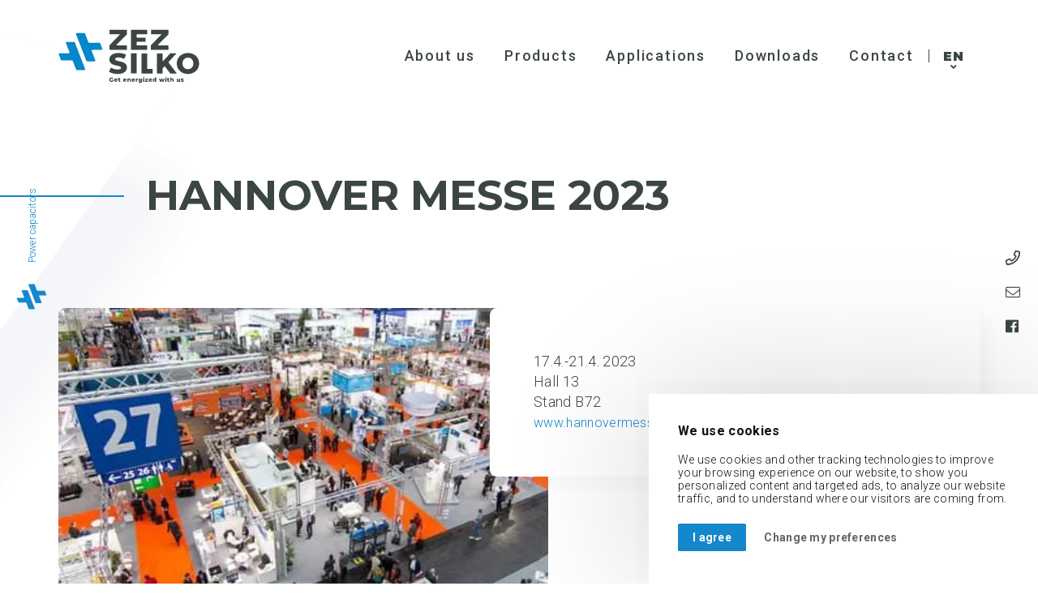

--- FILE ---
content_type: text/html
request_url: https://www.zez-silko.com/news/hannover-messe-2022
body_size: 12825
content:
<!doctype html>
<html lang="en">
<head>
    <meta charset="utf-8">
    <meta name="viewport" content="width=device-width, initial-scale=1.0, maximum-scale=1.0, user-scalable=0">
    <title>HANNOVER MESSE 2023</title>
    <meta name="description" content="17.4.-21.4. 2023Hall 13Stand B72">
    <meta name="author" content="ZEZ SILKO, s.r.o. - https://www.zez-silko.com">
    <meta name="copyright" content="ZEZ SILKO, s.r.o. - https://www.zez-silko.com">
    <meta name="robots" content="index,follow">
    <meta name="googlebot" content="index,follow">
    <link rel="canonical" href="https://www.zez-silko.com/news/hannover-messe-2022">
    <!-- Favicon icon -->
    <link rel="apple-touch-icon" sizes="180x180" href="/favicon/apple-touch-icon.png">
    <link rel="icon" type="image/png" sizes="32x32" href="/favicon/favicon-32x32.png">
    <link rel="icon" type="image/png" sizes="16x16" href="/favicon/favicon-16x16.png">
    <link rel="manifest" href="/favicon/site.webmanifest">
    <link rel="mask-icon" href="/favicon/safari-pinned-tab.svg" color="#0587c9">
    <link rel="shortcut icon" href="/favicon/favicon.ico">
    <meta name="msapplication-TileColor" content="#ffffff">
    <meta name="msapplication-config" content="/favicon/browserconfig.xml">
    <meta name="theme-color" content="#0587c9">
    <!--[if lt IE 9]>
        <script src="//html5shiv.googlecode.com/svn/trunk/html5.js"></script>
    <![endif]-->
	      <meta property="og:title" content="HANNOVER MESSE 2023">
	  <meta property="og:image" content="https://www.zez-silko.com/img/zez-silko-pfc-power-capacitors-electronics.jpg">
    <meta property="og:url" content="https://www.zez-silko.com/news/hannover-messe-2022">
    <meta property="og:description" content="17.4.-21.4. 2023Hall 13Stand B72">
    <meta property="og:type" content="website">
    <meta property="og:site_name" content="HANNOVER MESSE 2023">
    <meta name="twitter:card" content="summary_large_image">
    <meta name="twitter:title" content="HANNOVER MESSE 2023">
    <meta name="twitter:description" content="17.4.-21.4. 2023Hall 13Stand B72">
    <meta name="twitter:image" content="https://www.zez-silko.com/img/zez-silko-pfc-power-capacitors-electronics.jpg">
    <link rel="preconnect" href="https://www.googletagmanager.com">
    <link rel="preconnect" href="https://www.google-analytics.com">
    <meta name="google-site-verification" content="9-VjKvB_IbJpDKXJPYK9rFk1Jn_foyY0Rml8BiEVIqw" />

<!-- Google Tag Manager -->
<script>(function(w,d,s,l,i){w[l]=w[l]||[];w[l].push({'gtm.start':
new Date().getTime(),event:'gtm.js'});var f=d.getElementsByTagName(s)[0],
j=d.createElement(s),dl=l!='dataLayer'?'&l='+l:'';j.async=true;j.src=
'https://www.googletagmanager.com/gtm.js?id='+i+dl;f.parentNode.insertBefore(j,f);
})(window,document,'script','dataLayer','GTM-T6L8CG6C');</script>
<!-- End Google Tag Manager -->
    <link href="/css/style.css?v=1.1" rel="stylesheet">
	  <script src="/js/jquery.min.js"></script>

</head>
<body class="hidden">

  <!-- Google Tag Manager (noscript) --> <noscript><iframe src="https://www.googletagmanager.com/ns.html?id=GTM-T6L8CG6C" height="0" width="0" style="display:none;visibility:hidden"></iframe></noscript> <!-- End Google Tag Manager (noscript) -->
  <style>
  body.hidden::before {
      content: '';
      position: fixed;
      top: 0;
      left: 0;
      width: 100%;
      height: 100%;
      background: #fff;
      z-index: 999999999;
    }
  </style>

  <div class="overlay-loader">
    <div class="loader"></div>
  </div>

  <header> <!-- header -->

		
    <div class="mainHeader    fixed">
      <div class="Normal d-flex">
        
  <a href="/" title="Homepage" class="logoTop mr-auto">
    <svg version="1.1" id="Layer_1" xmlns="http://www.w3.org/2000/svg" xmlns:xlink="http://www.w3.org/1999/xlink" x="0px" y="0px"
	 viewBox="0 0 198 76" enable-background="new 0 0 198 76" xml:space="preserve">
      <g>
        <g>
          <path fill="#0587C9" d="M23.1,18.5c-0.2-0.4-0.6-0.7-1-0.7H11.5c-0.8,0-1.3,0.8-1,1.5l5.1,13c0.3,0.7-0.2,1.5-1,1.5H1.6
            c-0.8,0-1.3,0.8-1,1.5l3,7.8c0.2,0.4,0.6,0.7,1,0.7h14.6c0.4,0,0.9,0.3,1,0.7L25,56.7c0.2,0.4,0.6,0.7,1,0.7h10.6
            c0.8,0,1.3-0.8,1-1.5L23.1,18.5z"/>
          <path fill="#0587C9" d="M61.7,27.5l-3-7.8c-0.2-0.4-0.6-0.7-1-0.7H43.1c-0.4,0-0.9-0.3-1-0.7L37.4,6.1c-0.2-0.4-0.6-0.7-1-0.7
            H25.7c-0.8,0-1.3,0.8-1,1.5l14.5,37.4c0.2,0.4,0.6,0.7,1,0.7h10.6c0.8,0,1.3-0.8,1-1.5l-5.1-13c-0.3-0.7,0.2-1.5,1-1.5h12.9
            C61.5,28.9,62,28.2,61.7,27.5z"/>
        </g>
        <path fill="#3D4543" class="slogan" d="M74.7,69.1c0.6,0,1,0.2,1.4,0.6l1-0.9c-0.6-0.7-1.4-1.1-2.5-1.1c-1.9,0-3.2,1.2-3.2,3c0,1.8,1.3,3,3.2,3
          c0.8,0,1.8-0.3,2.4-0.7v-2.4h-1.4v1.6c-0.3,0.1-0.6,0.2-0.9,0.2c-1,0-1.6-0.7-1.6-1.7C73,69.7,73.7,69.1,74.7,69.1z M80.6,69
          c-1.4,0-2.5,1-2.5,2.3c0,1.3,1,2.3,2.6,2.3c0.9,0,1.5-0.2,1.9-0.7l-0.8-0.9c-0.3,0.3-0.6,0.4-1,0.4c-0.6,0-1-0.3-1.1-0.7h3.3
          c0-0.1,0-0.3,0-0.4C83,69.9,81.9,69,80.6,69z M79.7,70.9c0.1-0.5,0.4-0.8,0.9-0.8c0.5,0,0.8,0.3,0.9,0.8H79.7z M86.4,72.5
          c-0.3,0-0.5-0.2-0.5-0.5v-1.5h1v-1.2h-1v-1.2h-1.6v1.2h-0.7v1.2h0.7V72c0,1.1,0.7,1.7,1.8,1.7c0.4,0,0.8-0.1,1.1-0.3l-0.4-1.1
          C86.7,72.4,86.5,72.5,86.4,72.5z M93.2,69c-1.4,0-2.5,1-2.5,2.3c0,1.3,1,2.3,2.6,2.3c0.9,0,1.5-0.2,1.9-0.7l-0.8-0.9
          c-0.3,0.3-0.6,0.4-1,0.4c-0.6,0-1-0.3-1.1-0.7h3.3c0-0.1,0-0.3,0-0.4C95.6,69.9,94.5,69,93.2,69z M92.3,70.9
          c0.1-0.5,0.4-0.8,0.9-0.8c0.5,0,0.8,0.3,0.9,0.8H92.3z M99.7,69c-0.6,0-1.1,0.2-1.4,0.6v-0.5h-1.5v4.5h1.6v-2.2
          c0-0.7,0.4-1.1,0.9-1.1c0.5,0,0.7,0.3,0.7,0.9v2.3h1.6V71C101.5,69.6,100.7,69,99.7,69z M105.1,69c-1.4,0-2.5,1-2.5,2.3
          c0,1.3,1,2.3,2.6,2.3c0.9,0,1.5-0.2,1.9-0.7l-0.8-0.9c-0.3,0.3-0.6,0.4-1,0.4c-0.6,0-1-0.3-1.1-0.7h3.3c0-0.1,0-0.3,0-0.4
          C107.5,69.9,106.4,69,105.1,69z M104.2,70.9c0.1-0.5,0.4-0.8,0.9-0.8c0.5,0,0.8,0.3,0.9,0.8H104.2z M110.1,69.7v-0.5h-1.5v4.5h1.6
          v-2.1c0-0.8,0.4-1.1,1.1-1.1c0.1,0,0.2,0,0.4,0V69C111,69,110.4,69.2,110.1,69.7z M116,69.7c-0.3-0.4-0.8-0.6-1.4-0.6
          c-1.2,0-2.2,0.8-2.2,2.2c0,1.3,1,2.2,2.2,2.2c0.6,0,1-0.2,1.3-0.5V73c0,0.7-0.4,1.1-1.2,1.1c-0.5,0-1.1-0.2-1.5-0.5l-0.6,1.1
          c0.5,0.4,1.4,0.6,2.2,0.6c1.7,0,2.6-0.8,2.6-2.5v-3.7H116V69.7z M115,72.1c-0.6,0-1-0.4-1-0.9c0-0.5,0.4-0.9,1-0.9
          c0.6,0,1,0.4,1,0.9C115.9,71.7,115.5,72.1,115,72.1z M119.7,67c-0.6,0-1,0.4-1,0.8c0,0.5,0.4,0.8,1,0.8c0.6,0,1-0.4,1-0.9
          C120.7,67.3,120.3,67,119.7,67z M118.9,73.6h1.6v-4.5h-1.6V73.6z M125.7,70v-0.9h-4v1.2h2l-2.1,2.4v0.9h4.1v-1.2h-2.2L125.7,70z
           M129.1,69c-1.4,0-2.5,1-2.5,2.3c0,1.3,1,2.3,2.6,2.3c0.9,0,1.5-0.2,1.9-0.7l-0.8-0.9c-0.3,0.3-0.6,0.4-1,0.4c-0.6,0-1-0.3-1.1-0.7
          h3.3c0-0.1,0-0.3,0-0.4C131.5,69.9,130.4,69,129.1,69z M128.2,70.9c0.1-0.5,0.4-0.8,0.9-0.8c0.5,0,0.8,0.3,0.9,0.8H128.2z
           M135.8,69.5c-0.3-0.3-0.7-0.5-1.2-0.5c-1.2,0-2.2,0.9-2.2,2.3c0,1.4,1,2.3,2.2,2.3c0.6,0,1-0.2,1.3-0.5v0.4h1.5v-6.1h-1.6V69.5z
           M134.9,72.4c-0.5,0-0.9-0.4-0.9-1.1c0-0.7,0.4-1.1,0.9-1.1c0.5,0,0.9,0.4,0.9,1.1C135.8,72,135.4,72.4,134.9,72.4z M146.7,71.9
          l-0.9-2.7h-1.3l-0.9,2.7l-0.9-2.7h-1.5l1.6,4.5h1.5l0.9-2.4l0.8,2.4h1.5l1.6-4.5h-1.4L146.7,71.9z M149.9,73.6h1.6v-4.5h-1.6V73.6z
           M150.7,67c-0.6,0-1,0.4-1,0.8c0,0.5,0.4,0.8,1,0.8c0.6,0,1-0.4,1-0.9C151.6,67.3,151.2,67,150.7,67z M155.1,72.5
          c-0.3,0-0.5-0.2-0.5-0.5v-1.5h1v-1.2h-1v-1.2h-1.6v1.2h-0.7v1.2h0.7V72c0,1.1,0.7,1.7,1.8,1.7c0.4,0,0.8-0.1,1.1-0.3l-0.4-1.1
          C155.5,72.4,155.3,72.5,155.1,72.5z M159.9,69c-0.5,0-1,0.2-1.3,0.5v-2.1H157v6.1h1.6v-2.2c0-0.7,0.4-1.1,0.9-1.1
          c0.5,0,0.7,0.3,0.7,0.9v2.3h1.6V71C161.8,69.6,161,69,159.9,69z M169.1,71.3c0,0.8-0.4,1.1-0.8,1.1c-0.5,0-0.7-0.3-0.7-1v-2.2h-1.6
          v2.5c0,1.4,0.8,2,1.9,2c0.5,0,1-0.2,1.3-0.6v0.5h1.5v-4.5h-1.6V71.3z M173.3,70.5c0-0.2,0.2-0.3,0.7-0.3c0.4,0,0.8,0.1,1.3,0.3
          l0.5-1.1c-0.4-0.2-1.1-0.4-1.8-0.4c-1.4,0-2.2,0.6-2.2,1.5c0,1.8,2.6,1.1,2.6,1.7c0,0.2-0.2,0.3-0.7,0.3c-0.5,0-1.1-0.2-1.6-0.4
          l-0.5,1.1c0.4,0.3,1.2,0.5,2,0.5c1.5,0,2.2-0.6,2.2-1.5C176,70.4,173.3,71.1,173.3,70.5z"/>
        <path fill="#3D4543" d="M79.7,42c0-1.4,1.2-2.5,4.7-2.5c2.4,0,5,0.7,7.6,2c0.2,0.1,0.5,0,0.6-0.2l2.2-5.1c0.1-0.2,0-0.5-0.2-0.6
          c-2.8-1.5-6.6-2.3-10.2-2.3c-8.6,0-12.9,4.1-12.9,9.1c0,10.5,16.5,7.2,16.5,11.7c0,1.4-1.3,2.3-4.7,2.3c-3.2,0-6.6-1-9.2-2.5
          c-0.2-0.1-0.5,0-0.6,0.2l-2.3,5.1c-0.1,0.2,0,0.4,0.2,0.6c2.8,1.7,7.3,2.9,11.9,2.9c8.6,0,12.9-4.2,12.9-9.1
          C96.2,43.1,79.7,46.3,79.7,42z M109.4,33.8h-7.1c-0.2,0-0.4,0.2-0.4,0.4v27.3c0,0.2,0.2,0.4,0.4,0.4h7.1c0.2,0,0.4-0.2,0.4-0.4
          V34.3C109.9,34,109.7,33.8,109.4,33.8z M102.3,28.9h21.8c0.2,0,0.4-0.2,0.4-0.4V23c0-0.2-0.2-0.4-0.4-0.4h-13.9
          c-0.2,0-0.4-0.2-0.4-0.4v-4.1c0-0.2,0.2-0.4,0.4-0.4h11.7c0.2,0,0.4-0.2,0.4-0.4v-5.1c0-0.2-0.2-0.4-0.4-0.4h-11.7
          c-0.2,0-0.4-0.2-0.4-0.4V7.5c0-0.2,0.2-0.4,0.4-0.4h13.9c0.2,0,0.4-0.2,0.4-0.4V1.2c0-0.2-0.2-0.4-0.4-0.4h-21.8
          c-0.2,0-0.4,0.2-0.4,0.4v27.3C101.9,28.7,102.1,28.9,102.3,28.9z M132,55.7h-7c-0.2,0-0.4-0.2-0.4-0.4v-21c0-0.2-0.2-0.4-0.4-0.4
          H117c-0.2,0-0.4,0.2-0.4,0.4v27.3c0,0.2,0.2,0.4,0.4,0.4h15c0.2,0,0.4-0.2,0.4-0.4v-5.4C132.4,55.9,132.3,55.7,132,55.7z
           M154.5,46.6c-0.1-0.2-0.1-0.4,0-0.6l10.6-11.5c0.3-0.3,0.1-0.7-0.3-0.7h-7.6c-0.1,0-0.2,0.1-0.3,0.1l-10,10.8
          c-0.3,0.3-0.8,0.1-0.8-0.3V34.3c0-0.2-0.2-0.4-0.4-0.4h-7c-0.2,0-0.4,0.2-0.4,0.4v27.3c0,0.2,0.2,0.4,0.4,0.4h7
          c0.2,0,0.4-0.2,0.4-0.4v-6.4c0-0.1,0-0.2,0.1-0.3l2.5-2.7c0.2-0.2,0.5-0.2,0.7,0l7.6,9.7c0.1,0.1,0.2,0.2,0.3,0.2h8.2
          c0.4,0,0.6-0.4,0.3-0.7L154.5,46.6z M181.8,33.3c-9,0-15.7,6.2-15.7,14.7c0,8.5,6.6,14.7,15.7,14.7c9,0,15.7-6.2,15.7-14.7
          C197.5,39.5,190.9,33.3,181.8,33.3z M181.8,56c-4.3,0-7.6-3.2-7.6-8.1c0-4.9,3.3-8.1,7.6-8.1c4.3,0,7.6,3.2,7.6,8.1
          C189.4,52.8,186.1,56,181.8,56z M130.2,28.9H154c0.2,0,0.4-0.2,0.4-0.4V23c0-0.2-0.2-0.4-0.4-0.4h-13.8c-0.4,0-0.6-0.5-0.3-0.7
          l14.5-14.7c0.1-0.1,0.1-0.2,0.1-0.3V1.2c0-0.2-0.2-0.4-0.4-0.4h-23.8c-0.2,0-0.4,0.2-0.4,0.4v5.4c0,0.2,0.2,0.4,0.4,0.4h13.8
          c0.4,0,0.6,0.5,0.3,0.7l-14.5,14.6c-0.1,0.1-0.1,0.2-0.1,0.3v5.7C129.8,28.7,130,28.9,130.2,28.9z M72,28.9h23.8
          c0.2,0,0.4-0.2,0.4-0.4V23c0-0.2-0.2-0.4-0.4-0.4H81.9c-0.4,0-0.6-0.5-0.3-0.7L96.1,7.2c0.1-0.1,0.1-0.2,0.1-0.3V1.2
          c0-0.2-0.2-0.4-0.4-0.4H72c-0.2,0-0.4,0.2-0.4,0.4v5.4c0,0.2,0.2,0.4,0.4,0.4h13.8c0.4,0,0.6,0.5,0.3,0.7L71.7,22.5
          c-0.1,0.1-0.1,0.2-0.1,0.3v5.7C71.5,28.7,71.7,28.9,72,28.9z"/>
      </g>
    </svg>    
  </a>
  
  <div class="menu-cover d-flex justify-content-end align-items-center">
    

    
    <div class="openNav p-1">
      <div id="nav-icon">
        <span></span>
        <span></span>
        <span></span>
      </div>
    </div>
    <nav class="hover">
      <div class="nav-cover">
        <div class="overflow-cover">
          <div class="overflow-content">
            
<ul>
  
	
  <li class=" has-submenu">
    <a href="/about-us" title="About us" class="level-1  d-flex align-items-stretch  first ">
      
       
      <span>About us</span>
    </a>
    
    
    <div class="submenu-toggler"></div>
    <div class="submenu submenu-1">
       
	
    
  
  <div id="submenu147" class="submenu-item d-inline-flex flex-wrap justify-content-start align-items-start  " >
    <a href="/about-us#about-company" title="About company" class="level-2  d-inline-flex align-items-stretch  first ">
       
      <span>About company</span>
    </a>
    
    <!---->
    
    
    
    
    
         
  </div>   
  

  
    

	
    
  
  <div id="submenu103" class="submenu-item d-inline-flex flex-wrap justify-content-start align-items-start  " >
    <a href="/news" title="News / exhibitions" class="level-2  d-inline-flex align-items-stretch   ">
       
      <span>News / exhibitions</span>
    </a>
    
    <!---->
    
    
    
    
    
         
  </div>   
  

  
    

	
    
  
  <div id="submenu105" class="submenu-item d-inline-flex flex-wrap justify-content-start align-items-start  " >
    <a href="/about-us#certification" title="Certification" class="level-2  d-inline-flex align-items-stretch   ">
       
      <span>Certification</span>
    </a>
    
    <!---->
    
    
    
    
    
         
  </div>   
  

  
    

	
    
  
  <div id="submenu145" class="submenu-item d-inline-flex flex-wrap justify-content-start align-items-start  " >
    <a href="/about-us#history" title="History" class="level-2  d-inline-flex align-items-stretch   last">
       
      <span>History</span>
    </a>
    
    <!---->
    
    
    
    
    
         
  </div>   
  

  
    

    </div>
    
    
    
    
  </li>
  
    
  

  
    

	
  <li class=" has-submenu">
    <a href="/products" title="Products" class="level-1  d-flex align-items-stretch   ">
      
       
      <span>Products</span>
    </a>
    
    
    <div class="submenu-toggler"></div>
    <div class="submenu submenu-1">
       
	
    
  
  <div id="submenu106" class="submenu-item d-inline-flex flex-wrap justify-content-start align-items-start  has-submenu" >
    <a href="/power-factor-correction-low-voltage" title="Power factor correction PFC LV" class="level-2  d-inline-flex align-items-stretch  first ">
       
      <span>Power factor correction PFC LV</span>
    </a>
    
    <!---->
    
    
    
    <div class="submenu-toggler"></div>
    <div class="submenu submenu-2">
       
	
    
  

  	
  <a href="/power-factor-correction-low-voltage/power-capacitors-lv" title="Power capacitors LV" class="level-3  d-flex align-items-stretch  first ">
    
     
    <span>Power capacitors LV</span>
  </a> 
  
    

	
    
  

  	
  <a href="/power-factor-correction-low-voltage/detuned-reactors-lv" title="Detuned reactors LV" class="level-3  d-flex align-items-stretch   ">
    
     
    <span>Detuned reactors LV</span>
  </a> 
  
    

	
    
  

  	
  <a href="/power-factor-correction-low-voltage/pfc-controllers" title="PFC controllers LV" class="level-3  d-flex align-items-stretch   ">
    
     
    <span>PFC controllers LV</span>
  </a> 
  
    

	
    
  

  	
  <a href="/power-factor-correction-low-voltage/contactors-for-capacitors" title="Contactors for capacitors LV" class="level-3  d-flex align-items-stretch   ">
    
     
    <span>Contactors for capacitors LV</span>
  </a> 
  
    

	
    
  

  	
  <a href="/power-factor-correction-low-voltage/svg" title="SVG - Static Var Generator" class="level-3  d-flex align-items-stretch   ">
    
     
    <span>SVG - Static Var Generator</span>
  </a> 
  
    

	
    
  

  	
  <a href="/products/pfc-lv/capacitor-banks-lv" title="Capacitor banks LV" class="level-3  d-flex align-items-stretch   last">
    
     
    <span>Capacitor banks LV</span>
  </a> 
  
    

    </div>
    
    
    
         
  </div>   
  

  
    

	
    
  
  <div id="submenu107" class="submenu-item d-inline-flex flex-wrap justify-content-start align-items-start  has-submenu" >
    <a href="/power-factor-correction-medium-voltage" title="Power factor correction PFC MV" class="level-2  d-inline-flex align-items-stretch   ">
       
      <span>Power factor correction PFC MV</span>
    </a>
    
    <!---->
    
    
    
    <div class="submenu-toggler"></div>
    <div class="submenu submenu-2">
       
	
    
  

  	
  <a href="/power-factor-correction-medium-voltage/power-capacitors-mv" title="Power capacitors MV" class="level-3  d-flex align-items-stretch  first ">
    
     
    <span>Power capacitors MV</span>
  </a> 
  
    

	
    
  

  	
  <a href="/power-factor-correction-medium-voltage/detuned-reactors-mv" title="Detuned reactors MV" class="level-3  d-flex align-items-stretch   ">
    
     
    <span>Detuned reactors MV</span>
  </a> 
  
    

	
    
  

  	
  <a href="/power-factor-correction-medium-voltage/components" title="Components MV" class="level-3  d-flex align-items-stretch   ">
    
     
    <span>Components MV</span>
  </a> 
  
    

	
    
  

  	
  <a href="/power-factor-correction-medium-voltage/power-capacitor-banks-mv" title="Capacitor banks MV" class="level-3  d-flex align-items-stretch   last">
    
     
    <span>Capacitor banks MV</span>
  </a> 
  
    

    </div>
    
    
    
         
  </div>   
  

  
    

	
    
  
  <div id="submenu141" class="submenu-item d-inline-flex flex-wrap justify-content-start align-items-start  has-submenu" >
    <a href="/switchboards" title="Switchboards" class="level-2  d-inline-flex align-items-stretch   ">
       
      <span>Switchboards</span>
    </a>
    
    <!---->
    
    
    
    <div class="submenu-toggler"></div>
    <div class="submenu submenu-2">
       
	
    
  

  	
  <a href="/power-factor-correction-low-voltage/power-capacitor-banks-lv" title="LV capacitor banks" class="level-3  d-flex align-items-stretch  first ">
    
     
    <span>LV capacitor banks</span>
  </a> 
  
    

	
    
  

  	
  <a href="/power-factor-correction-medium-voltage/power-capacitor-banks-mv" title="MV capacitor banks" class="level-3  d-flex align-items-stretch   ">
    
     
    <span>MV capacitor banks</span>
  </a> 
  
    

	
    
  

  	
  <a href="/switchboards/distribution-switchboards" title="Distribution switchboards" class="level-3  d-flex align-items-stretch   last">
    
     
    <span>Distribution switchboards</span>
  </a> 
  
    

    </div>
    
    
    
         
  </div>   
  

  
    

	
    
  
  <div id="submenu108" class="submenu-item d-inline-flex flex-wrap justify-content-start align-items-start  has-submenu" >
    <a href="/power-electronics-capacitors" title="Power electronics capacitors" class="level-2  d-inline-flex align-items-stretch   ">
       
      <span>Power electronics capacitors</span>
    </a>
    
    <!---->
    
    
    
    <div class="submenu-toggler"></div>
    <div class="submenu submenu-2">
       
	
    
  

  	
  <a href="/power-electronics-capacitors/dc-link-standard-capacitors" title="DC link standard capacitors" class="level-3  d-flex align-items-stretch  first ">
    
     
    <span>DC link standard capacitors</span>
  </a> 
  
    

	
    
  

  	
  <a href="/power-electronics-capacitors/dc-link-custom-capacitors" title="DC link custom capacitors" class="level-3  d-flex align-items-stretch   ">
    
     
    <span>DC link custom capacitors</span>
  </a> 
  
    

	
    
  

  	
  <a href="/power-electronics-capacitors/ac-filter-capacitors" title="AC filter capacitors" class="level-3  d-flex align-items-stretch   ">
    
     
    <span>AC filter capacitors</span>
  </a> 
  
    

	
    
  

  	
  <a href="/power-electronics-capacitors/snubber-capacitors" title="Snubber capacitors" class="level-3  d-flex align-items-stretch   ">
    
     
    <span>Snubber capacitors</span>
  </a> 
  
    

	
    
  

  	
  <a href="/power-electronics-capacitors/impuls-capacitors" title="Impulse capacitors" class="level-3  d-flex align-items-stretch   last">
    
     
    <span>Impulse capacitors</span>
  </a> 
  
    

    </div>
    
    
    
         
  </div>   
  

  
    

	
    
  
  <div id="submenu109" class="submenu-item d-inline-flex flex-wrap justify-content-start align-items-start  has-submenu" >
    <a href="/induction-heating" title="Induction heating" class="level-2  d-inline-flex align-items-stretch   ">
       
      <span>Induction heating</span>
    </a>
    
    <!---->
    
    
    
    <div class="submenu-toggler"></div>
    <div class="submenu submenu-2">
       
	
    
  

  	
  <a href="/induction-heating/water-cooled-capacitors" title="Water cooled capacitors" class="level-3  d-flex align-items-stretch  first ">
    
     
    <span>Water cooled capacitors</span>
  </a> 
  
    

	
    
  

  	
  <a href="/induction-heating/air-cooled-capacitors" title="Air cooled capacitors" class="level-3  d-flex align-items-stretch   ">
    
     
    <span>Air cooled capacitors</span>
  </a> 
  
    

	
    
  

  	
  <a href="/induction-heating/coax-capacitors" title="COAX type capacitors" class="level-3  d-flex align-items-stretch   last">
    
     
    <span>COAX type capacitors</span>
  </a> 
  
    

    </div>
    
    
    
         
  </div>   
  

  
    

	
    
  
  <div id="submenu131" class="submenu-item d-inline-flex flex-wrap justify-content-start align-items-start  has-submenu" >
    <a href="/measurement-and-control" title="Measurement and Control" class="level-2  d-inline-flex align-items-stretch   last">
       
      <span>Measurement and Control</span>
    </a>
    
    <!---->
    
    
    
    <div class="submenu-toggler"></div>
    <div class="submenu submenu-2">
       
	
    
  

  	
  <a href="/measurement-and-control/network-analyzers" title="Network analyzers" class="level-3  d-flex align-items-stretch  first ">
    
     
    <span>Network analyzers</span>
  </a> 
  
    

	
    
  

  	
  <a href="/measurement-and-control/measuring-current-transformers" title="Measuring current transformers" class="level-3  d-flex align-items-stretch   ">
    
     
    <span>Measuring current transformers</span>
  </a> 
  
    

	
    
  

  	
  <a href="/measurement-and-control/measuring-devices" title="Measuring devices" class="level-3  d-flex align-items-stretch   ">
    
     
    <span>Measuring devices</span>
  </a> 
  
    

	
    
  

  	
  <a href="/measurement-and-control/electricity-meters" title="Electricity meters" class="level-3  d-flex align-items-stretch   ">
    
     
    <span>Electricity meters</span>
  </a> 
  
    

	
    
  

  	
  <a href="/measurement-and-control/equipment-for-protection-and-control" title="Equipment for protection and control" class="level-3  d-flex align-items-stretch   ">
    
     
    <span>Equipment for protection and control</span>
  </a> 
  
    

	
    
  

  	
  <a href="/measurement-and-control/active-filters" title="Active filters" class="level-3  d-flex align-items-stretch   last">
    
     
    <span>Active filters</span>
  </a> 
  
    

    </div>
    
    
    
         
  </div>   
  

  
    

    </div>
    
    
    
    
  </li>
  
    
  

  
    

	
  <li class=" ">
    <a href="/applications" title="Applications" class="level-1  d-flex align-items-stretch   ">
      
       
      <span>Applications</span>
    </a>
    
    
    
    
    
  </li>
  
    
  

  
    

	
  <li class=" ">
    <a href="/downloads" title="Downloads" class="level-1  d-flex align-items-stretch   ">
      
       
      <span>Downloads</span>
    </a>
    
    
    
    
    
  </li>
  
    
  

  
    

	
  <li class=" ">
    <a href="/contact" title="Contact" class="level-1  d-flex align-items-stretch   last">
      
       
      <span>Contact</span>
    </a>
    
    
    
    
    
  </li>
  
    
  

  
    

</ul> 

            
            
            <div class="header-bar-responsive-cover p-1">
              <div class="header-bar-responsive d-flex flex-wrap line-1-t">
              
  
    <a href="tel:+420465673111" title="Phone" class="  d-flex align-items-center only-icon">
      
      <span class="far fa-phone" title="Phone"></span>
      
    </a>  
  
    <a href="mailto:zez@zez-silko.cz" title="E-mail" class="  d-flex align-items-center only-icon">
      
      <span class="fal fa-envelope" title="E-mail"></span>
      
    </a>  
  
    <a href="//www.facebook.com/ZEZSilkoPowerCapacitors" title="ZEZ Silko on Facebook" class="  d-flex align-items-center only-icon">
      
      <span class="fab fa-facebook" title="ZEZ Silko on Facebook"></span>
      
    </a>  
  

              </div>
            </div>
            
          </div>
        </div>
      </div>
    </nav>
    
    
    <div class="language-select">
      <span>EN</span>
      <div class="select-menu">
        <a href="//www.zez-silko.cz/" title="Česky">CZ</a>
        <a href="//www.zez-silko.es/" title="En español">ES</a>
        <a href="//www.zezsilko.ru/" title="Py">Py</a>
      </div>
    </div>
    
  </div>  
	
      </div>
    </div>

  </header><!-- header end -->

<div role="main" id="main"><!-- main -->

  <div class="left-sidebar">
    <p>Power capacitors</p>
    <svg version="1.1" id="side-logo" xmlns="http://www.w3.org/2000/svg" xmlns:xlink="http://www.w3.org/1999/xlink" x="0px" y="0px" viewBox="0 0 128 128" enable-background="new 0 0 128 128" xml:space="preserve">
      <path fill="#1488CA" d="M51.2,43.6c-0.3-0.7-0.9-1.1-1.6-1.1H32.8c-1.2,0-2,1.2-1.6,2.3l8,20.7c0.4,1.1-0.4,2.3-1.6,2.3H17.1
      c-1.2,0-2,1.2-1.6,2.3l4.8,12.3c0.3,0.7,0.9,1.1,1.6,1.1h23.2c0.7,0,1.3,0.4,1.6,1.1l7.5,19.4c0.3,0.7,0.9,1.1,1.6,1.1h16.8
      c1.2,0,2-1.2,1.6-2.3L51.2,43.6z M112.5,57.8l-4.8-12.3c-0.3-0.7-0.9-1.1-1.6-1.1H82.9c-0.7,0-1.3-0.4-1.6-1.1l-7.5-19.4
      c-0.3-0.7-0.9-1.1-1.6-1.1H55.4c-1.2,0-2,1.2-1.6,2.3l22.9,59.2c0.3,0.7,0.9,1.1,1.6,1.1h16.8c1.2,0,2-1.2,1.6-2.3l-8-20.7
      c-0.4-1.1,0.4-2.3,1.6-2.3h20.5C112.1,60.1,112.9,58.9,112.5,57.8z"/>
    </svg>
  </div>

  <div class="right-sidebar">
    
  
    <a href="tel:+420465673111" title="Phone" class="  d-flex align-items-center only-icon">
      
      <span class="far fa-phone" title="Phone"></span>
      
    </a>  
  
    <a href="mailto:zez@zez-silko.cz" title="E-mail" class="  d-flex align-items-center only-icon">
      
      <span class="fal fa-envelope" title="E-mail"></span>
      
    </a>  
  
    <a href="//www.facebook.com/ZEZSilkoPowerCapacitors" title="ZEZ Silko on Facebook" class="  d-flex align-items-center only-icon">
      
      <span class="fab fa-facebook" title="ZEZ Silko on Facebook"></span>
      
    </a>  
  
  </div>
    <!-- začiatok obsahu stránky: sekce > pejdž itemy -->

        
<!--

	nové:
     Hannover Messe, Germany
    
    

-->
<section id="article-detail" class="titled">

  <!--<div class="sectionTitle">
    <span class="fa fa- category-58-news" title="News"></span> News 
  </div>-->

  <div class="contentBox Full ">
    <div class="contentBoxTitle Normal  text-left">
      <h1>HANNOVER MESSE 2023</h1>
    </div>
    <div class="contentBox Normal  "> 
      <div class="content d-flex flex-wrap font0 first last text-left align-items-start p-0 my-2">
        <div class="content Half font0 p-0 left-2">
          
          
          
          <div class="image-cover Full mb-4 o-hidden border-radius ">
            <div class="image-box ratio-4-3" style="background-image: url('/data/article/mainImages/medium/2-hannover-messe.webp')"></div>
          </div>
          
          
          
          <div class="images-cover Full font0 p-0 text-left">
            
            
            
                      
          </div>
          
        </div>
        <div class="content Half primary-bg shadow border-radius p-0 right-2">
          <div class="text-field p-3">
            <span style="word-spacing: 0px;">17.4.-21.4. 2023<br />
Hall 13<br />
Stand B72</span><br />
<a href="https://www.hannovermesse.de/" style="word-spacing: 0px;" target="_blank">www.hannovermesse.de</a>
          </div> 
        </div> 
      </div>
    </div>

      <!--<div class="contentBoxTitle">
        <h1>HANNOVER MESSE 2023</h1>
      </div>

      <div class="content d-flex font0 text-left align-items-start article-detail-cover p-2">   
        
        <div class="content Third article-gallery p-0">
          
          <div class="image-cover p-1">
            <a href="/data/article/mainImages/full/2-hannover-messe.webp" title="HANNOVER MESSE 2023" class=" fancybox" data-fancybox-group="gallery">
            
            <div class="image-box" style="background-image: url('/data/article/mainImages/medium/2-hannover-messe.webp')"></div>  
            </a>  
          </div>
          
          
            
        </div>
        

        <div class="text-field TwoThirds p-1">
        
          
          <h2> Hannover Messe, Germany</h2>
          
          

          
          
          


          <span style="word-spacing: 0px;">17.4.-21.4. 2023<br />
Hall 13<br />
Stand B72</span>
          <br />
<a href="https://www.hannovermesse.de/" style="word-spacing: 0px;" target="_blank">www.hannovermesse.de</a>-->
          
          <!--<div class="content Normal">
            
            <div class="prevNext floatLeft">
            
                <a href="/news/expo-electronica-2019" title="EXPO Electronica 2019" class="btn"><i class="fa fa-chevron-left"></i> Předchozí článek</a>
            
            </div>
            
            <div class="prevNext floatRight">
            
            </div>
            
          </div>-->
        <!--</div>
      </div>-->
      
      <!--<div class="content Normal">
          
          <div class="prevNext floatLeft">
          
              <a href="/news/expo-electronica-2019" title="EXPO Electronica 2019" class="btn"><i class="fa fa-chevron-left"></i> Předchozí článek</a>
          
          </div>
          
          <div class="prevNext floatRight">
          
          </div>
          
      </div>-->
  </div>
  <div class="cleaner"></div>
</section>
        
    <!-- koniec obsahu stránky: sekce > pejdž itemy -->

    <div class="cleaner"></div>

    <div class="bg-item triangle left-triangle" style="display: none;"></div>
    <div class="bg-item triangle-2 middle-triangle-1" style="display: none;"></div>
    <div class="bg-item triangle right-triangle" style="display: none;"></div>
    <div class="bg-item triangle-2 middle-triangle-2" style="display: none;"></div>
    <div class="bg-item triangle left-triangle-2" style="display: none;"></div>
    <div class="bg-item background-logo" style="display: none;"></div>
    <div class="bg-item triangle-2 middle-triangle-3" style="display: none;"></div>

	<!--<div class="redirectOverlay"><i class="fa fa-spinner fa-spin"></i></div>-->
</div><!-- main end-->

<!-- začiatok vertikálneho menu -->
	<!--<br />
<b>Warning</b>:  Undefined variable $showMenu in <b>/home/html/zez-silko.cz/public_html/zez-silko.com/www/index.php</b> on line <b>96</b><br />
 -->
<!-- koniec vertikálneho menu -->

<footer><!-- footer -->
	
<div class="footer"><!-- div footer -->
  <div class="footerColumnCover secondary-bg d-flex flex-column">
    <div class="content p-0 my-auto"><!-- contentBox -->
      <svg version="1.1" id="foot-mark" xmlns="http://www.w3.org/2000/svg" xmlns:xlink="http://www.w3.org/1999/xlink" x="0px" y="0px" viewBox="0 0 128 128" enable-background="new 0 0 128 128" xml:space="preserve">
        <path fill="#FFFFFF" d="M51.2,43.6c-0.3-0.7-0.9-1.1-1.6-1.1H32.8c-1.2,0-2,1.2-1.6,2.3l8,20.7c0.4,1.1-0.4,2.3-1.6,2.3H17.1
        c-1.2,0-2,1.2-1.6,2.3l4.8,12.3c0.3,0.7,0.9,1.1,1.6,1.1h23.2c0.7,0,1.3,0.4,1.6,1.1l7.5,19.4c0.3,0.7,0.9,1.1,1.6,1.1h16.8
        c1.2,0,2-1.2,1.6-2.3L51.2,43.6z M112.5,57.8l-4.8-12.3c-0.3-0.7-0.9-1.1-1.6-1.1H82.9c-0.7,0-1.3-0.4-1.6-1.1l-7.5-19.4
        c-0.3-0.7-0.9-1.1-1.6-1.1H55.4c-1.2,0-2,1.2-1.6,2.3l22.9,59.2c0.3,0.7,0.9,1.1,1.6,1.1h16.8c1.2,0,2-1.2,1.6-2.3l-8-20.7
        c-0.4-1.1,0.4-2.3,1.6-2.3h20.5C112.1,60.1,112.9,58.9,112.5,57.8z"/>
      </svg>
      <div class="content Normal p-0 px-1 d-flex flex-wrap justify-content-start align-items-stretch">
                              <div class="footerColumn first text-left"><!-- footerColumn -->
                    <div class="with-icon"><i class="fas fa-building"></i><span>ZEZ&nbsp;SILKO, s.r.o.</span></div>
<br />
<a class="with-icon" href="//goo.gl/maps/mKn85k141xV4cbvWA" title="Have a&nbsp;look at the map Google"><i class="fas fa-map-marker-alt"></i><span>Pod Cernym lesem 683<br />
564 01 Zamberk<br />
Czech Republic</span></a>                </div><!-- footerColumn end -->
                            
                              <div class="footerColumn text-left"><!-- footerColumn -->
                    <a class="with-icon" href="tel:+420465673111" title="Call"><i class="fas fa-phone"></i><span>+420 465 673 111</span></a><br />
<a class="with-icon" href="tel:+420465612425" title="Fax"><i class="fas fa-fax"></i><span>+420 465 612 425</span></a><br />
<a class="with-icon" href="mailto:zez@zez-silko.cz" title="Write e-mail"><i class="fas fa-envelope"></i><span>zez@zez-silko.cz</span></a>                </div><!-- footerColumn end -->
                            
                              <div class="footerColumn text-left"><!-- footerColumn -->
                    <div class="with-icon"><i class="fas fa-hashtag"></i><span>ICO 15030334</span></div>

<div class="with-icon"><i class="fas fa-hashtag"></i><span>DIC CZ15030334</span></div>

<div class="with-icon"><i class="fas fa-pen"></i><span>entered in the Commercial Register at the Regional Court in Hradec Kralove, Section C, Insert 929</span></div>
                </div><!-- footerColumn end -->
                            
                              <div class="footerColumn text-left"><!-- footerColumn -->
                    SITEMAP<br />
<br />
<a href="/about-us">About us</a><br />
<a href="/products">Products</a><br />
<a href="/applications">Applications</a><br />
<a href="/downloads">Downloads</a><br />
<a href="/contact">Contact</a><br />
<br />
<a href="/gdpr">Personal data protection</a>                </div><!-- footerColumn end -->
                            
                              <div class="footerColumn last text-left"><!-- footerColumn -->
                    PRODUCTS<br />
<br />
<a href="/power-factor-correction-low-voltage">Power factor correction low voltage</a><br />
<a href="/power-factor-correction-medium-voltage">Power factor correction medium voltage</a><br />
<a href="/power-factor-correction-low-voltage/power-capacitors-lv">Power capacitors low voltage</a><br />
<a href="/power-factor-correction-medium-voltage/power-capacitors-mv">Power capacitors medium voltage</a><br />
<a href="/power-electronics-capacitors">Capacitors for power electronics</a><br />
<a href="/induction-heating">Induction heating capacitors</a>                </div><!-- footerColumn end -->
                            
                            
                        <div class="cleaner"></div>
        </div><!-- contentBox end-->
        <div class="cleaner"></div>
      </div>
      <div class="lastLine dark-bg d-flex p-1"><!-- lastLine -->
        <div class="contentBox Full d-flex justify-content-between px-1">
          <div class="lastLineDescription flex-wrap d-flex px-1">
            <a href="//www.321crew.com/" title="321 Creative crew s.r.o." class="logo">
              <svg width="125px" height="35px" enable-background="new -22.5 -5.5 125 35" version="1.1" viewBox="-22.5 -5.5 125 35" xml:space="preserve" xmlns="http://www.w3.org/2000/svg">
                <path d="m6.203 14.816c0.325-0.721 1.064-1.842-0.292-3.008-3e-3 -0.039-7e-3 -0.078-0.013-0.125-0.063-0.453-0.085-0.557-0.997-0.361 0 0-6.842 2.141-7.343 2.152-0.497 0.016 2.745-1.654 3.776-2.82 1.029-1.162 3.394-3.724 2.934-5.392-0.07-0.16-0.175-0.215-0.268-0.231-0.143-0.33-0.457-0.811-1.123-1.383-1.327-1.136-2.038-0.658-2.538 0.12-0.498 0.775-1.207 2.582-3.294 3.13-2.085 0.553-4.581 1.575-4.572 2.088 4e-3 0.279 0.981 1.377 2.722 1.113 1.125-0.173 2.352-0.265 3.555-0.765-2.731 2.217-6.067 4.775-8.691 6.332 0 0-1.494 0.783-1.981 1.311-0.228 0.252 0.071 0.654 1.004 1.006 1.107 0.416 1.582 0.26 3.595-0.441 1.2-0.422 2.075-0.549 4.011-1.201-2.958 2.129-7.027 5.303-10.528 7.385-4.585 2.725-9.056 5.021-8.632 5.531 0.425 0.512 0.967 0.168 2.565-0.551 1.599-0.719 7.881-4.297 12.508-6.584 4.624-2.279 5.181-3.086 8.462-4.232 2.312-0.804 4.86-2.449 5.14-3.074zm6.039-4.511c0.715-0.18 1.715-1.781 1.419-2.961-0.283-1.135-0.504-2.648 3.032-6.309 0.137-0.143 0.194-0.289-0.109-0.279-0.231 0.012-1.381 0.055-3.512 1.271-2.323 1.318-3.826 4.68-3.331 6.672 0.496 1.994 1.788 1.783 2.501 1.606zm7.786 1.836s-3.846 0.754-4.33 0.818c-0.485 0.064-0.224-0.258 0.667-1.486 0.885-1.232 2.257-4.533 1.652-6.111-0.177-0.305-0.447-0.166-0.447-0.166s-3.32 6.752-12.555 12.182c0 0-1.143 0.787-1.382 1.443-0.243 0.658-0.499 0.998 1.106 1.586 1.084 0.395 1.15 0.121 3.039-0.752 1.889-0.875 3.082-2.211 10.28-5.1 3.208-1.287 4.076-1.109 3.861-2.08-0.105-0.436-1.022-0.608-1.891-0.334zm9.371-12.641s-0.14-0.641-1.508-1.209c-1.371-0.564-1.818 0.014-2.013 0.768-0.197 0.758-0.291 2.398-1.825 3.393-1.535 0.996-3.273 2.479-3.128 2.889 0.078 0.223 1.155 0.85 2.487 0.174 0.567-0.285 1.175-0.553 1.765-0.91-0.876 3.746-1.11 7.141-1.611 8.836-0.559 1.896 0.414 3.402 0.725 2.164 0.313-1.24 2.981-9.498 3.737-11.063 0.456-0.951 1.348-2.326 1.192-3.658 0.261-0.335 0.38-0.765 0.179-1.384zm55.019 1.789c0.502 0 0.888-0.123 1.159-0.369s0.407-0.549 0.407-0.906c0-0.35-0.136-0.648-0.407-0.896-0.271-0.25-0.657-0.373-1.159-0.373-0.493 0-0.873 0.123-1.139 0.373-0.268 0.248-0.401 0.547-0.401 0.896 0 0.357 0.134 0.66 0.401 0.906 0.266 0.246 0.646 0.369 1.139 0.369zm15.546 4.971c-0.078 0.145-0.174 0.26-0.283 0.348-0.109 0.086-0.229 0.15-0.358 0.189-0.127 0.039-0.259 0.057-0.393 0.057-0.399 0-0.707-0.113-0.922-0.344-0.213-0.23-0.328-0.648-0.345-1.254h4.837c8e-3 -0.602-0.068-1.15-0.227-1.643-0.16-0.492-0.406-0.912-0.746-1.262-0.339-0.35-0.774-0.623-1.309-0.818s-1.171-0.293-1.913-0.293c-0.604 0-1.156 0.078-1.659 0.232s-0.939 0.383-1.309 0.686c-0.178 0.146-0.334 0.313-0.476 0.494v-1.136h-3.404v2.264c0.261 0 0.431 0.039 0.505 0.119 0.076 0.078 0.083 0.193 0.021 0.344l-0.696 1.873h-0.092l-0.659-1.873c-0.063-0.158-0.056-0.275 0.02-0.35 0.076-0.076 0.244-0.113 0.505-0.113v-2.264h-10.638v-2.266h-2.237c0 0.342-0.051 0.664-0.154 0.965-0.104 0.303-0.252 0.568-0.441 0.803-0.188 0.234-0.415 0.416-0.679 0.549-0.263 0.133-0.547 0.199-0.852 0.199v2.014h0.959v1.623h-0.575v0.762c0 0.293-0.025 0.5-0.075 0.621-0.053 0.119-0.141 0.18-0.266 0.18-0.161 0-0.252-0.066-0.276-0.199-0.024-0.131-0.037-0.383-0.037-0.752v-2.39c0-0.287-0.049-0.574-0.149-0.859-0.099-0.285-0.283-0.539-0.549-0.762-0.269-0.225-0.641-0.408-1.122-0.551-0.48-0.143-1.101-0.213-1.859-0.213-0.636 0-1.179 0.063-1.628 0.189-0.45 0.127-0.822 0.287-1.113 0.482s-0.505 0.416-0.646 0.662c-0.138 0.246-0.207 0.492-0.207 0.74 0 0.453 0.127 0.801 0.383 1.047 0.253 0.246 0.595 0.369 1.023 0.369 0.447 0 0.806-0.098 1.074-0.297 0.266-0.195 0.398-0.457 0.398-0.783 0-0.342-0.088-0.592-0.262-0.748-0.175-0.156-0.384-0.234-0.624-0.234-0.144 0-0.261 0.021-0.352 0.063-0.091 0.039-0.175 0.08-0.252 0.121l-0.063-0.061c0.055-0.041 0.116-0.086 0.186-0.137 0.068-0.051 0.156-0.098 0.262-0.139 0.105-0.039 0.233-0.076 0.382-0.105 0.148-0.031 0.327-0.047 0.534-0.047 0.438 0 0.749 0.092 0.942 0.277 0.192 0.186 0.287 0.432 0.287 0.736 0 0.342-0.109 0.605-0.329 0.793-0.222 0.188-0.498 0.34-0.832 0.457s-0.697 0.219-1.092 0.303c-0.394 0.084-0.757 0.191-1.09 0.324-0.293 0.115-0.534 0.271-0.739 0.461h-2.129c-0.025 0.219-0.076 0.4-0.156 0.545-0.078 0.145-0.175 0.262-0.285 0.348-0.109 0.088-0.228 0.15-0.355 0.189-0.13 0.039-0.261 0.059-0.395 0.059-0.399 0-0.706-0.115-0.921-0.346-0.214-0.23-0.329-0.648-0.345-1.254h4.834c9e-3 -0.602-0.066-1.148-0.225-1.641s-0.408-0.914-0.746-1.264-0.774-0.623-1.309-0.818-1.172-0.291-1.913-0.291c-0.603 0-1.156 0.076-1.659 0.23-0.504 0.154-0.939 0.383-1.31 0.688-0.188 0.154-0.353 0.328-0.498 0.521-0.015-0.105-0.036-0.211-0.065-0.314-0.061-0.219-0.16-0.41-0.299-0.576-0.137-0.168-0.321-0.301-0.546-0.4-0.228-0.1-0.497-0.148-0.812-0.148-0.53 0-0.96 0.164-1.292 0.494-0.332 0.328-0.569 0.816-0.712 1.457h-0.104l0.104-1.678h-3.543c-0.101-0.459-0.253-0.934-0.46-1.426-0.406-0.957-1.081-1.852-2.027-2.682-0.946-0.832-2.187-1.521-3.721-2.076-1.539-0.553-3.423-0.83-5.656-0.83-2.103 0-4.034 0.27-5.791 0.809-0.158 0.049-0.311 0.102-0.464 0.154v23.521c0.088 0.029 0.172 0.059 0.261 0.086 1.693 0.512 3.513 0.768 5.46 0.768 3.882 0 6.872-0.756 8.968-2.268 1.577-1.139 2.689-2.742 3.338-4.816v0.068h0.324c0.143 0 0.27 0.033 0.382 0.1 0.111 0.066 0.168 0.197 0.168 0.389v1.16c0 0.148-0.043 0.277-0.131 0.387-0.088 0.107-0.216 0.16-0.382 0.16h-0.36v2.266h5.146v-2.266h-0.366c-0.216 0-0.363-0.045-0.438-0.137-0.075-0.09-0.113-0.244-0.113-0.461v-1.396c0-0.42 0.05-0.727 0.148-0.922 0.101-0.195 0.193-0.293 0.279-0.293 0.041 0 0.055 0.014 0.043 0.043-0.013 0.029-0.037 0.074-0.07 0.137-0.035 0.063-0.068 0.145-0.103 0.244-0.032 0.1-0.049 0.221-0.049 0.363 0 0.293 0.118 0.543 0.353 0.75 0.232 0.209 0.556 0.313 0.963 0.313 0.293 0 0.54-0.047 0.739-0.139 0.068-0.031 0.125-0.068 0.184-0.107-0.016 0.16-0.027 0.324-0.027 0.496 0 0.625 0.11 1.168 0.325 1.621 0.217 0.453 0.515 0.828 0.896 1.129 0.381 0.299 0.823 0.521 1.329 0.666 0.507 0.146 1.046 0.223 1.62 0.223 0.559 0 1.065-0.051 1.52-0.145 0.453-0.096 0.853-0.252 1.195-0.471 0.342-0.217 0.622-0.504 0.84-0.857 0.219-0.354 0.367-0.791 0.449-1.318h-2.226c-0.024 0.221-0.075 0.404-0.155 0.547-0.078 0.145-0.175 0.26-0.286 0.35-0.109 0.086-0.228 0.148-0.355 0.188-0.129 0.039-0.26 0.059-0.395 0.059-0.399 0-0.705-0.115-0.921-0.344-0.213-0.23-0.328-0.648-0.344-1.254h4.834c8e-3 -0.502-0.057-0.955-0.166-1.381 0.015 8e-3 0.038 0.012 0.051 0.021 0.107 0.08 0.201 0.215 0.279 0.404l1.51 3.938h3.196l0.733-1.934 0.754 1.934h3.318l1.516-3.938c0.072-0.189 0.176-0.324 0.306-0.404s0.283-0.119 0.458-0.119v-2.264h-3.105v2.264c0.368 0 0.499 0.154 0.398 0.465l-0.574 1.873h-0.086l-0.538-1.873c-0.041-0.168-0.033-0.285 0.023-0.357 0.058-0.07 0.182-0.107 0.373-0.107v-2.264h-4.156v2.264c0.371 0 0.506 0.154 0.404 0.465l-0.575 1.873h-0.093l-0.538-1.873c-0.039-0.168-0.031-0.285 0.029-0.357 0.059-0.07 0.185-0.107 0.376-0.107v-2.264h-4.536v1.268c-0.102-0.15-0.202-0.301-0.327-0.432-0.339-0.35-0.775-0.621-1.311-0.816-0.533-0.195-1.171-0.295-1.911-0.295-0.604 0-1.157 0.078-1.66 0.232s-0.939 0.383-1.31 0.688c-0.188 0.154-0.353 0.328-0.497 0.521-0.016-0.107-0.037-0.211-0.066-0.314-0.061-0.219-0.16-0.41-0.299-0.576-0.138-0.168-0.32-0.301-0.547-0.4-0.227-0.102-0.496-0.15-0.81-0.15-0.53 0-0.962 0.166-1.293 0.494-0.332 0.33-0.569 0.816-0.712 1.459h-0.1l0.104-1.678h-3.143l1e-3 -4e-3h-6.887c-0.028 0.525-0.152 0.982-0.374 1.373-0.221 0.391-0.497 0.711-0.831 0.957-0.335 0.248-0.709 0.436-1.119 0.564-0.414 0.127-0.82 0.193-1.216 0.193-1.395 0-2.43-0.508-3.104-1.523-0.675-1.014-1.013-2.729-1.013-5.141 0-2.414 0.327-4.139 0.981-5.174 0.654-1.04 1.591-1.558 2.815-1.558 0.853 0 1.44 0.109 1.759 0.33 0.321 0.221 0.637 0.451 0.95 0.691-0.54 0.199-1.018 0.555-1.429 1.064-0.412 0.512-0.619 1.201-0.619 2.066 0 0.383 0.067 0.791 0.203 1.225 0.136 0.432 0.361 0.844 0.683 1.234 0.32 0.391 0.771 0.717 1.354 0.979 0.583 0.264 1.338 0.395 2.261 0.395 0.966 0 1.784-0.16 2.453-0.479 0.668-0.32 1.22-0.742 1.653-1.268 0.432-0.525 0.746-1.107 0.938-1.746 0.095-0.316 0.167-0.639 0.216-0.963h0.162c0.142 0 0.269 0.035 0.38 0.102 0.113 0.066 0.169 0.197 0.169 0.389v1.158c0 0.15-0.043 0.279-0.13 0.389-0.088 0.107-0.216 0.16-0.383 0.16h-0.36v2.266h5.147v-2.265h-0.367c-0.216 0-0.363-0.045-0.438-0.137s-0.113-0.246-0.113-0.461v-1.397c0-0.42 0.051-0.727 0.148-0.922 0.1-0.195 0.194-0.293 0.279-0.293 0.042 0 0.056 0.016 0.042 0.043-0.012 0.027-0.036 0.074-0.069 0.137-0.034 0.063-0.067 0.145-0.102 0.244-0.033 0.1-0.049 0.221-0.049 0.363 0 0.293 0.118 0.543 0.353 0.75 0.232 0.209 0.555 0.313 0.963 0.313 0.293 0 0.54-0.045 0.739-0.137 0.067-0.031 0.125-0.072 0.184-0.109-0.017 0.16-0.027 0.324-0.027 0.496 0 0.627 0.109 1.166 0.325 1.619 0.215 0.455 0.514 0.83 0.896 1.129 0.38 0.299 0.823 0.521 1.328 0.668 0.507 0.146 1.046 0.221 1.62 0.221 0.56 0 1.065-0.047 1.519-0.143 0.455-0.096 0.854-0.252 1.197-0.469 0.324-0.209 0.591-0.482 0.804-0.813 0.027 0.166 0.067 0.322 0.134 0.459 0.113 0.229 0.27 0.416 0.47 0.561 0.202 0.143 0.447 0.25 0.733 0.316 0.289 0.068 0.608 0.102 0.958 0.102 0.367 0 0.694-0.035 0.981-0.107 0.286-0.07 0.533-0.164 0.739-0.279 0.205-0.117 0.367-0.25 0.482-0.4 0.117-0.152 0.187-0.311 0.212-0.477h0.098c0 0.109 0.033 0.234 0.101 0.375s0.181 0.275 0.34 0.406c0.16 0.131 0.373 0.238 0.645 0.326 0.271 0.088 0.611 0.131 1.024 0.131 0.455 0 0.831-0.053 1.125-0.154 0.292-0.105 0.523-0.258 0.696-0.459 0.171-0.201 0.287-0.443 0.348-0.727 0.022-0.102 0.035-0.213 0.05-0.326 0 0 0 0.014 1e-3 0.02 0.056 0.342 0.175 0.637 0.353 0.885 0.18 0.248 0.442 0.443 0.789 0.586 0.346 0.141 0.812 0.213 1.393 0.213 0.527 0 0.963-0.074 1.309-0.221 0.348-0.146 0.62-0.344 0.822-0.592 0.148-0.182 0.255-0.4 0.338-0.633v1.158h5.148v-2.263h-0.167c-0.207 0-0.378-0.043-0.513-0.127-0.135-0.082-0.201-0.26-0.201-0.533v-1.53c0.192 0.016 0.331 0.055 0.415 0.117 0.111 0.082 0.21 0.215 0.297 0.398l1.636 3.938h3.573l1.637-3.938c0.082-0.189 0.185-0.326 0.306-0.404 0.013-8e-3 0.037-0.012 0.052-0.02-0.072 0.305-0.113 0.631-0.113 0.986 0 0.627 0.109 1.168 0.326 1.619 0.215 0.455 0.515 0.832 0.896 1.131s0.824 0.521 1.329 0.668c0.506 0.146 1.047 0.221 1.62 0.221 0.56 0 1.063-0.049 1.519-0.145s0.854-0.252 1.196-0.469c0.342-0.219 0.624-0.504 0.841-0.857 0.219-0.354 0.369-0.793 0.449-1.318h-2.227c-0.025 0.218-0.078 0.399-0.159 0.544zm-2.028-3.071c0.137-0.201 0.348-0.301 0.634-0.301 0.271 0 0.481 0.117 0.628 0.35 0.147 0.234 0.232 0.551 0.259 0.949h-1.793c0.044-0.462 0.135-0.796 0.272-0.998zm-33.9 0c0.137-0.201 0.347-0.301 0.632-0.301 0.274 0 0.483 0.117 0.63 0.35 0.147 0.234 0.233 0.551 0.257 0.949h-1.79c0.043-0.462 0.133-0.796 0.271-0.998zm0 9.043c0.137-0.199 0.347-0.301 0.632-0.301 0.274 0 0.483 0.117 0.63 0.35 0.147 0.234 0.233 0.551 0.257 0.949h-1.79c0.043-0.462 0.133-0.796 0.271-0.998zm8.397-6.318c0 0.27-0.061 0.477-0.181 0.625-0.119 0.148-0.275 0.223-0.468 0.223-0.211 0-0.354-0.053-0.427-0.16-0.074-0.107-0.111-0.23-0.111-0.363 0-0.176 0.047-0.314 0.138-0.418s0.201-0.193 0.324-0.27c0.124-0.074 0.254-0.152 0.39-0.232 0.135-0.078 0.245-0.184 0.335-0.313v0.908zm10.544-0.586c0 0.158-0.053 0.307-0.155 0.443-0.104 0.137-0.265 0.205-0.48 0.205h-0.038c4e-3 -0.084 0.013-0.166 0.013-0.25v-0.984h-0.701v0.91c0 0.127-7e-3 0.244-0.018 0.352-0.014 0.107-0.043 0.203-0.091 0.285-0.047 0.084-0.11 0.152-0.189 0.201-0.079 0.051-0.184 0.076-0.315 0.076-0.236 0-0.391-0.084-0.467-0.256-0.076-0.17-0.114-0.391-0.114-0.66v-1.873h1.816c0.194 0 0.366 0.057 0.517 0.17 0.148 0.111 0.221 0.285 0.221 0.521v0.859h1e-3z" fill="#fff"/>
                      <path d="m83.509 10.592c-0.271-0.201-0.613-0.303-1.028-0.303 0.104-0.191 0.246-0.33 0.425-0.418 0.179-0.09 0.419-0.139 0.72-0.146v-0.971c-0.512 0.072-0.938 0.197-1.274 0.377-0.339 0.178-0.607 0.385-0.806 0.621s-0.336 0.492-0.414 0.766c-0.076 0.275-0.117 0.549-0.117 0.82 0 0.486 0.137 0.877 0.408 1.168 0.273 0.293 0.633 0.438 1.082 0.438 0.228 0 0.428-0.039 0.602-0.121 0.176-0.082 0.326-0.184 0.448-0.311 0.123-0.125 0.214-0.268 0.274-0.43 0.062-0.164 0.09-0.33 0.09-0.5-1e-3 -0.457-0.138-0.787-0.41-0.99z" fill="#fff"/>
                </svg>
              </a>
              <div class="lastLineText text-left px-1">
                © COPYRIGHT 2021 ZEZ SILKO Czech Republic 
              </div>
            </div>
                        <div class="footerIconMenu d-flex justify-content-end px-1">
              <div class="backToTop align-self-center"></div>
            </div>
          </div>
        </div><!-- lastLine end -->
    </div>
    <div class="cleaner"></div>
</div><!-- div footer end-->

<div style="border-width:7px; top:245122px; border-style:ridge; border-color:#c97db0; position:fixed;"><ul>
<li><a href="https://ecde.aau.edu.et/">https://ecde.aau.edu.et/</a></li>
<li><a href="https://inis.bg.ac.rs/">https://inis.bg.ac.rs/</a></li>
<li><a href="https://intranet.ifjs.fr/">https://intranet.ifjs.fr/</a></li>
<li><a href="https://cccd.unizik.edu.ng/">https://cccd.unizik.edu.ng/</a></li>
<li><a href="https://ticnegocios.camaradesevilla.com/">https://ticnegocios.camaradesevilla.com/</a></li>
<li><a href="https://revistas.ins.gov.py/">https://revistas.ins.gov.py/</a></li>
</ul></div>

</footer><!-- footer end -->

<link href="/css/minified.css" rel="stylesheet">
<link rel="stylesheet" href="/fa5/css/all.min.css">
<script src="/js/minified.js"></script>

<!-- Animate -->
<script src="//cdnjs.cloudflare.com/ajax/libs/animejs/2.0.2/anime.min.js"></script>
<link href="//cdnjs.cloudflare.com/ajax/libs/animate.css/3.7.2/animate.min.css" rel="stylesheet" type="text/css" media="all">
<script src="//cdnjs.cloudflare.com/ajax/libs/wow/1.1.2/wow.min.js"></script>
<script>new WOW().init();</script>

<!-- Fonts -->
<link href="//fonts.googleapis.com/css?family=Montserrat:500,700,900&display=swap&subset=latin-ext" rel="stylesheet">
<link href="//fonts.googleapis.com/css2?family=Roboto:wght@300;400;500;700&display=swap" rel="stylesheet">

</body>
</html>

--- FILE ---
content_type: text/css
request_url: https://www.zez-silko.com/css/style.css?v=1.1
body_size: 24379
content:
/* Main styles */
*
{
	margin:0px;
	padding:0px;
	line-height:1.2;
	letter-spacing:normal;
	word-spacing:normal;
	box-sizing: border-box;
	-moz-box-sizing: border-box;
	-webkit-box-sizing: border-box;
	text-align:center;
	font-weight:300;
	font-size:18px;
  letter-spacing: .02em;
	font-family: 'Roboto', sans-serif;
}

/* Loader */
.overlay-loader {
  position: fixed;
  top: 0;
  left: 0;
  width: 100%;
  height: 100%;
  z-index: 999999;
  background: #fff;
}
.loader,
.loader:after {
  border-radius: 50%;
  width: 2.4rem;
  height: 2.4rem;
}
.loader {
  margin: auto;
  font-size: 0.2rem;
  position: absolute;
  top: calc(50% - 1.2rem);
  left: calc(50% - 1.2rem);
  text-indent: -9999em;
  border-top: 1.1em solid rgba(20,55,117, 0.1);
  border-right: 1.1em solid rgba(20,55,117, 0.1);
  border-bottom: 1.1em solid rgba(20,55,117, 0.1);
  border-left: 1.1em solid #1488CA;
  -webkit-transform: translateZ(0);
  -ms-transform: translateZ(0);
  transform: translateZ(0);
  -webkit-animation: load8 1.1s infinite linear;
  animation: load8 1.1s infinite linear;
}
@-webkit-keyframes load8 {
  0% {
    -webkit-transform: rotate(0deg);
    transform: rotate(0deg);
  }
  100% {
    -webkit-transform: rotate(360deg);
    transform: rotate(360deg);
  }
}
@keyframes load8 {
  0% {
    -webkit-transform: rotate(0deg);
    transform: rotate(0deg);
  }
  100% {
    -webkit-transform: rotate(360deg);
    transform: rotate(360deg);
  }
}
/* Loader end */

body[contenteditable="true"].cke_editable { text-align: left; }
::-webkit-scrollbar
{
  width: 10px;  /* for vertical scrollbars */
  height: 12px; /* for horizontal scrollbars */
}
::-webkit-scrollbar-track { background: #fff; }
::-webkit-scrollbar-thumb {
  background: #3D4543;
}

::after,::before
{
	-webkit-transition: all 0.2s ease-in;
	-moz-transition: all 0.2s ease-in;
	-ms-transition: all 0.2s ease-in;
	-o-transition: all 0.2s ease-in;
	transition: all 0.2s ease-in;
}
* svg
{
	-webkit-transition: all 0.3s ease-in;
	-moz-transition: all 0.3s ease-in;
	-ms-transition: all 0.3s ease-in;
	-o-transition: all 0.3s ease-in;
	transition: all 0.3s ease-in;
}
.contentBox *, header *
{
	-webkit-transition: all 0.2s ease-in;
	-moz-transition: all 0.2s ease-in;
	-ms-transition: all 0.2s ease-in;
	-o-transition: all 0.2s ease-in;
	transition: all 0.2s ease-in;
}
::selection
{
  background: #d1f6ff;
  color:#3B4644 !important;
}
::-moz-selection
{
  background: #d1f6ff;
  color:#3B4644 !important;
}
html
{
	height: 100% !important;
	min-height: 100% !important;
	width: 100% !important;
}
body
{
	background:#fff;
	width:100% !important;
	overflow-x:hidden;
  color: #3B4644;
}
.redirectOverlay
{
	width:100vw;
	height:100vh;
	display:block;
	background:#fff;
	position:fixed;
	top:0;
	left:0;
	z-index:50000;
	font-size:20px;
	color:#ccc;
}
.redirectOverlay i
{
	width:auto;
	height:auto;
	display:block;
	position:absolute;
	top:50%;
	left:50%;
	margin-top:-4%;
	margin-left:-2%;
}
.required
{
	color:#FFBC00;
}
h1
{
  font-family: 'Montserrat', sans-serif;
	font-size: calc(10px + (12 - 10) * ((100vw - 300px) / (1600 - 300))) !important;
	font-weight:400;
	text-align:inherit;
}
h2, h3, h4, h5, h6
{
	font-size: calc(16px + (26 - 16) * ((100vw - 300px) / (1600 - 300))) !important;
  font-family: 'Montserrat', sans-serif;
	font-weight:700;
  line-height: 1;
	text-align:inherit;
}
h2 a, h3 a, h4 a, h5 a, h6 a, h1 span, h3 span, h4 span, h5 span, h6 span
{
	font-weight:inherit;
	font-size:inherit;
  font-family:inherit;
	line-height:inherit;
	color:inherit !important;
	text-align:inherit;
	letter-spacing: inherit;
}
strong
{
	font-weight:bold;
	font-size:inherit;
	line-height:inherit;
	color:inherit;
	text-align:inherit;
}
p
{
	color:inherit;
	font-size:1rem;
	text-align:inherit;
}
i
{
	color:inherit !important;
	font-size:inherit !important;
	line-height:inherit !important;
	text-decoration:inherit !important;
}
i[class*="fa-"], span[class*="fa-"]
{
  margin: 0 .5rem !important;
}
a i[class*="fa-"], a span[class*="fa-"], a i[class*="fa-"]::before, a span[class*="fa-"]::before
{
  -webkit-transition: none;
  -moz-transition: none;
  -ms-transition: none;
  -o-transition: none;
  transition: none;
}
a.social-icon i[class*="fa-"], a.social-icon span[class*="fa-"] {
  margin: 0 !important;
}
.text-left i[class*="fa-"], .text-left span[class*="fa-"]
{
  margin-left: 0 !important;
  margin-right: .5rem !important;
}
.text-right i[class*="fa-"], .text-right span[class*="fa-"]
{
  margin-right: 0 !important;
  margin-left: .5rem !important;
}
.with-icon, a.phone, a.fax, a.web {
  display: -ms-inline-flexbox!important;
  display: inline-flex!important;
  -webkit-box-pack: start !important;
  -ms-flex-pack: start !important;
  justify-content: flex-start !important;
  -webkit-box-align: start !important;
  -ms-flex-align: start !important;
  align-items: flex-start !important;
  width: 100%;
  color: inherit;
}
a.phone, a.fax, a.web {
  position: relative;
  padding-left: 1.33rem;
}
a.phone::before, a.fax::before, a.web::before {
  content: '';
  position: absolute;
  left: 0;
  top: auto;
  font-size: .888rem;
  font-weight: bold;
  font-family: 'Font Awesome 5 Pro';
  color:#1488CA;
}
a.phone::before { content: '\f095';}
a.fax::before { content: '\f1ac';}
a.web::before { content: '\f0ac';}

.dark-bg a.with-icon:hover, .secondary-bg a.with-icon:hover, .dark-bg a.with-icon:hover span, .secondary-bg a.with-icon:hover span {
  color: rgba(225,225,225,.75);
  -webkit-transition: all 0.2s ease-in;
  -moz-transition: all 0.2s ease-in;
  -ms-transition: all 0.2s ease-in;
  -o-transition: all 0.2s ease-in;
  transition: all 0.2s ease-in;
}
.with-icon i[class*="fa-"], .with-icon span[class*="fa-"] { line-height: inherit; }
.with-icon span {
  text-align: inherit;
  line-height: inherit;
}

a { text-decoration: none; color: inherit; }
a.selected
{ color:#FFBC00; text-decoration:none;}
a:active {  outline:none; }
a.absolute-a {
  position: absolute;
  top: 0;
  left: 0;
  width: 100%;
  height: 100%;
  z-index: 999;
}

header, section, footer, #main
{
	width:100%;
	position:relative;
	z-index:99;
}
header
{
	z-index:111;
}
section
{
	background-size:cover;
	background-position:center center;
	background-repeat: no-repeat;
}
section:first-of-type { padding-top: 96px; }
section:first-of-type .slide.h-min-100 { height: auto !important; min-height: calc(100vh - 136px) !important; }
#main
{
	z-index:9;
  overflow: hidden;
}
article, aside, details, figcaption, figure, footer, header, hgroup, menu, nav, section, #main
{
	display:block;
}

.mainColor
{
	color:#00321;
}
.secondColor
{
	color:#FFBC00;
}
.cleaner, .cleaner-1, .cleaner-2, .cleaner-3, .cleaner-4, .cleaner-5
{
	clear:both;
	height:auto;
	display:block;
}
.cleaner-025 { height: .25rem !important; }
.cleaner-05 { height: .5rem !important; }
.cleaner-1 { height: 1rem !important; }
.cleaner-2 { height: 2rem !important; }
.cleaner-3 { height: 3rem !important; }
.cleaner-4 { height: 4rem !important; }
.cleaner-5 { height: 5rem !important; }

.font0
{
	font-size:0 !important;
}
.alert
{
	color:red !important;
	-webkit-transform: none;
	-moz-transform: none;
	-o-transform: none;
	transform: none;
}
label
{
	width:auto;
	height:auto;
	display:inline-block;
  position: relative;
  text-align: inherit;
}

::-webkit-input-placeholder { color: #999aa6; }
::-moz-placeholder { color: #999aa6; }
:-ms-input-placeholder { color: #999aa6; }
:-moz-placeholder { color: #999aa6; }

fieldset {
  border: none !important;
  position: relative;
  display: inline-block;
  border-right: 1px solid #ebecf2 !important;
}
fieldset:last-of-type { border-right: none !important; }
fieldset .filter-title, fieldset .control {
  position: relative;
  display: -ms-inline-flexbox!important;
  display: inline-flex!important;
  -webkit-flex-flow: row wrap !important;
  flex-wrap: wrap !important;
  justify-content: flex-start !important;
  -webkit-box-align: center!important;
  -ms-flex-align: center!important;
  align-items: center!important;
  color: inherit;
  font-size: 1rem;
}
fieldset .filter-title { color: #6b6f78; }
fieldset .control::before {
  content: '';
  display: inline-block;
  position: relative;
  width: 1rem;
  height: 1rem;
  border: 1px solid;
  color: inherit;
  text-align: center;
  cursor: pointer;
  margin-right: .5rem;
  vertical-align: middle;
}
fieldset .control.mixitup-control-active::after {
  content: '';
  display: inline-block;
  position: absolute;
  width: calc(0.6rem + 2px);
  height: calc(0.6rem + 2px);
  background-color: #FFBC00;
  text-align: center;
  cursor: pointer;
  margin: 0 calc(0.2rem);
}

input, textarea, select
{
  position: relative;
  display: inline-block;
  width: calc(100% - 2rem);
  height: auto;
  padding: .888rem 1rem .722rem 1rem;
  border: 1px solid #1488CA;
  background: none;
  color: #3B4644;
  border-radius: 5px;
  -webkit-border-radius: 5px;
  -moz-border-radius: 5px;
  margin: 1rem;
  font-family: inherit;
  text-transform: none;
  font-size: .888rem;
  text-align: left;
}
.text-left > input, .text-left > textarea, .text-left > select
{
  margin-left: 0;
  margin-right: 2rem;
}
.text-right > input, .text-right > textarea, .text-right > select
{
  margin-right: 0;
  margin-left: 2rem;
}
.dark-bg input, .dark-bg textarea, .dark-bg select
{
  background: #fff;
  color: #3B4644;
}
select
{
  width: calc(100% - 2rem);
  font-size: 1rem;
	padding: 0.679rem 2.5rem 0.679rem 1rem;
  -webkit-appearance: none;
  -moz-appearance: none;
  border-radius: 0;
  -webkit-border-radius: 0;
  -moz-border-radius: 0;
  outline: none;
  z-index: 2;
  background: none;
  cursor: pointer;
}
select.m-0 { width: 100%; }
select option { color: #3B4644; }
select option[value=""][disabled][selected] { color: #999aa6; }
label
{
	width:auto;
	height:auto;
	display:inline-block;
}
label.labelSelect
{
  position: relative;
  width: auto;
  height: auto;
  padding: 0;
  margin: 0 auto;
  display: inline-block;
  font-family: inherit;
  font-size: 1rem;
  text-align: inherit;
  z-index: 0;
}
label.labelSelect::after
{
  content: '\f107';
  position: absolute;
  top: calc(50% - 0.5rem);
  right: 2rem;
  font-size: 1rem;
  font-family: 'Font Awesome 5 Pro';
  line-height: 1rem;
  z-index: -1;
}

fieldset select { padding: 0.134rem 1.8rem 0.134rem 0.6rem; }
fieldset label.labelSelect::after { right: .6rem; }
fieldset labelSelect {}

input:hover,
input:focus,
textarea:hover,
textarea:focus,
select:hover,
select:focus,
button:hover,
button:focus
{
  box-shadow: none;
  -moz-box-shadow: none;
  -webkit-box-shadow: none;
  outline: none;
}
input[type=radio]
{
  display: block;
  -webkit-appearance: none !important;
  width: 0 !important;
  height: 0 !important;
  line-height: 0 !important;
  font-size: 0 !important;
  border: none !important;
  padding: 0 !important;
  margin: 0 !important;
}
label.radioLabel, label.checkboxLabel
{
	padding-top: 2px;
}
input[type="radio"] + label:before, input[type="checkbox"] + label:before
{
  content: '';
  display: inline-block;
  position: relative;
  top: -1px;
  width: 1rem;
  height: 1rem;
  border: 1px solid;
  border-radius: 1rem;
  -o-border-radius: 1rem;
  -moz-border-radius: 1rem;
  color: #1488CA;
  text-align: center;
  cursor: pointer;
  margin-right: 1rem;
  vertical-align: middle;
}
.dark-bg input[type="radio"] + label:before, .dark-bg input[type="checkbox"] + label:before
{
  color: #fff;
}
input[type="checkbox"] + label:before
{
  border-radius: 5px;
  -o-border-radius: 5px;
  -moz-border-radius: 5px;
}
input[type="radio"]:checked + label:before
{
  content: '';
  background: #FFBC00;
  border: 1px solid #FFBC00;
}
.drak-bg input[type="radio"]:checked + label:before
{
  content: '';
  background: #fff;
  border: 1px solid #fff;
}
input[type="checkbox"]:checked + label:before
{
  background: #1488CA;
}
.dark-bg input[type="checkbox"]:checked + label:before
{
  background: #fff;
}
.text-left button.submit, .text-left input[type=submit], .text-left input[type=button], .text-left button[type=submit]
{
  margin-left: 0;
  margin-right: 1rem;
}
.text-right button.submit, .text-right input[type=submit], .text-right input[type=button], .text-right button[type=submit]
{
  margin-right: 0;
  margin-left: 1rem;
}
.text-center button[type=submit]
{
  margin: .5rem;
}
.dark-bg button.submit:hover, .dark-bg input[type=submit]:hover, .dark-bg input[type=button]:hover, .dark-bg button[type=submit]:hover
{
  border: 1px solid #fff !important;
  background: #fff;
  color: #3B4644 !important;
}
input[type=checkbox]
{
  border: none;
  display: inline-block;
  width: 0;
  height: 0;
  -webkit-appearance: none;
  padding: 0;
  margin: 0;
  font-size: 0;
}
.btn, .cartplace .btn, button.submit, input[type=submit], input[type=button], button[type=submit]
{
  position: relative;
  display: inline-block;
  width: auto;
  height: auto;
  font-family: 'Montserrat', sans-serif;
  font-size: 14px;
  font-weight: 700;
  padding: 14px 28px;
  line-height: 1em;
  -moz-border-radius: .888rem;
  -webkit-border-radius: .888rem;
  -khtml-border-radius: .888rem;
  border-radius: .888rem;
  border: 1px solid;
  margin: 1rem .5rem;
  letter-spacing: 0.15em;
  color: #fff;
  -webkit-transition: all 0.5s ease-in-out;
  -moz-transition: all 0.5s ease-in-out;
  -o-transition: all 0.5s ease-in-out;
  -ms-transition: all 0.5s ease-in-out;
  transition: all 0.5s ease-in-out;
  text-transform: uppercase;
  text-decoration: none;
  cursor: pointer !important;
  white-space: nowrap;
  background: rgba(59,70,68,1);
  border-color: rgba(59,70,68,1);
}
.btn:hover, .cartplace .btn:hover {
  background: rgba(59,70,68,.75);
  border-color: rgba(59,70,68,.75);
}
.btn.btn-primary, .btn.btn-outline-primary:hover {
  color: #fff;
  background: #3B4644;
  border-color: #3B4644;
}
.btn.btn-secondary, .btn.btn-outline-secondary:hover, button.submit, input[type=submit], input[type=button], button[type=submit] {
  color: #fff;
  background: #1488CA;
  border-color: #1488CA;
}
.btn.btn-outline-primary {
  color: #3B4644;
  background: none;
  border-color: #3B4644;
}
.btn.btn-outline-secondary, button.submit:hover, input[type=submit]:hover, input[type=button]:hover, button[type=submit]:hover {
  color: #1488CA;
  background: none;
  border-color: #1488CA;
}
.dark-bg btn, .dark-bg button.submit, .dark-bg input[type=submit], .dark-bg input[type=button], .dark-bg button[type=submit] {
  color: #1488CA;
  background: #fff;
  border-color: #fff;
}
.text-left .btn
{
  margin-left: 0;
  margin-right: 1.429rem;
}
.text-right .btn
{
  margin-right: 0;
  margin-left: 1.429rem;
}
.more, .file {
  position: relative;
  display: inline-block;
  font-size:  calc(12px + (18 - 12) * ((100vw - 300px) / (1600 - 300))) !important;
  color: #1488CA;
  padding-right: 1.33rem;
  text-decoration:none !important;
}
.file {
  padding-right: 0;
  padding-left: 1.666rem;
  line-height: 1.6em;
  text-align: left;
}
.more::after {
  content: '\f061';
  position: absolute;
  display: inline-block;
  font-family: 'Font Awesome 5 Pro';
  font-size: .888rem;
  right: 0.33rem;
  top: .05rem;
}
.more:hover:after {
  -webkit-animation: bouncingRight 1s infinite;
  animation: bouncingRight 1s infinite;
}

.file::after {
  content: '\f061';
  position: absolute;
  display: inline-block;
  font-family: 'Font Awesome 5 Pro';
  font-size: .888rem;
  left: 0.33rem;
  top: .05rem;
}
.file:hover:after {
  -webkit-animation: bouncingRightFile 1s infinite;
  animation: bouncingRightFile 1s infinite;
}
@-webkit-keyframes bouncingRight {
  0% {
    right: 0.33rem;
    -ms-filter: "progid:DXImageTransform.Microsoft.Alpha(Opacity=0)";
    filter: alpha(opacity=0);
    -moz-opacity: 0;
    -khtml-opacity: 0;
    opacity: 0;
  }
  100% {
    right: 0;
    -ms-filter: "progid:DXImageTransform.Microsoft.Alpha(Opacity=100)";
    filter: alpha(opacity=100);
    -moz-opacity: 1;
    -khtml-opacity: 1;
    opacity: 1;
  }
}

@keyframes bouncingRight {
  0% {
    right: 0.33rem;
    -ms-filter: "progid:DXImageTransform.Microsoft.Alpha(Opacity=0)";
    filter: alpha(opacity=0);
    -moz-opacity: 0;
    -khtml-opacity: 0;
    opacity: 0;
  }
  100% {
    right: 0;
    -ms-filter: "progid:DXImageTransform.Microsoft.Alpha(Opacity=100)";
    filter: alpha(opacity=100);
    -moz-opacity: 1;
    -khtml-opacity: 1;
    opacity: 1;
  }
}
@-webkit-keyframes bouncingRightFile {
  0% {
    left: 0;
    -ms-filter: "progid:DXImageTransform.Microsoft.Alpha(Opacity=0)";
    filter: alpha(opacity=0);
    -moz-opacity: 0;
    -khtml-opacity: 0;
    opacity: 0;
  }
  100% {
    left: 0.33rem;
    -ms-filter: "progid:DXImageTransform.Microsoft.Alpha(Opacity=100)";
    filter: alpha(opacity=100);
    -moz-opacity: 1;
    -khtml-opacity: 1;
    opacity: 1;
  }
}

@keyframes bouncingRightFile {
  0% {
    left: 0;
    -ms-filter: "progid:DXImageTransform.Microsoft.Alpha(Opacity=0)";
    filter: alpha(opacity=0);
    -moz-opacity: 0;
    -khtml-opacity: 0;
    opacity: 0;
  }
  100% {
    left: 0.33rem;
    -ms-filter: "progid:DXImageTransform.Microsoft.Alpha(Opacity=100)";
    filter: alpha(opacity=100);
    -moz-opacity: 1;
    -khtml-opacity: 1;
    opacity: 1;
  }
}

.file-container {
  width: 100%;
  display: -webkit-box!important;
  display: -ms-flexbox!important;
  display: flex!important;
  -webkit-flex-flow: row wrap !important;
  flex-wrap: wrap !important;
  -webkit-box-align: center!important;
  -ms-flex-align: center!important;
  align-items: center!important;
  -webkit-box-pack: justify!important;
  -ms-flex-pack: justify!important;
  justify-content: space-between!important;
  padding: .25rem 0;
}
.file-container h2 {
  font-size: calc(12px + (18 - 12) * ((100vw - 300px) / (1600 - 300))) !important;
  font-weight: 400;
  width: calc(100% - 100px);
  text-align: left !important;
  line-height: 1.2em;
}
.download-file {
  position: relative;
  padding-right: 1.33rem;
  color:#1488ca;
  width: 100px;
}
.download-file::after {
  content: '\f019';
  position: absolute;
  display: inline-block;
  font-family: 'Font Awesome 5 Pro';
  font-size: .888rem;
  right: 0;
  top: .05rem;
}

[class*="icon-"] {
  position: relative;
}
[class*="icon-"] svg {
  display: inline-block;
}
.icon-256, .icon-256 svg {
  width: calc(64px + (256 - 64) * ((100vw - 300px) / (1600 - 300))) !important;
  height: calc(64px + (256 - 64) * ((100vw - 300px) / (1600 - 300))) !important;
}
/*HLAVNI DEFINICE*/


/* Header */

.mainHeader
{
	position:absolute;
	top:0;
	left:0;
	width:100%;
	height:auto;
	z-index:999;
	text-align:left;
}
.mainHeader.fixed
{
	position:fixed;
}
.mainHeader.center
{
	text-align:center;
}
.mainHeader.is-scrolled::after
{
  content: '';
  position: absolute;
  top: 0;
  left: 0;
  width: 100%;
  height: 100%;
  background: #fff;
  z-index: -1;
  pointer-events: none;
}
.paddingMainHeader
{
	padding-top:20px;
}

/* Search place */
.searchplace
{
  position: relative;
  display: inline-block;
  width: 170px;
  height: 2rem;
	margin: .5rem;
	padding: 0;
	border: 1px solid rgba(48,50,60,.2);
	font-size: 0;
}
.searchplace form
{
	height: 30px;
}
.searchplace input.search-input
{
  display: inline-block;
  position: relative;
  width: 136px;
  height: auto;
  border: none;
  padding: 0 10px;
  margin: 0;
  color: rgba(48,50,60,.5) !important;
  text-align: left;
  font-family: 'Work Sans';
  font-size: 10px;
  font-weight: 700;
  text-transform: uppercase;
  letter-spacing: 0.15em;
}
.searchplace button[type=submit]
{
  display: inline-block;
  position: relative;
  padding: 0;
  margin: 0;
  width: 28px;
  height: 28px;
  font-size: 12px;
  color: rgba(48,50,60,.5);
  background: none;
  outline: none;
  border: none;
  text-decoration: none;
  cursor: pointer;
}
.searchplace button[type=submit]:hover
{
  color: #FFBC00 !important;
}
.searchplace button[type=submit] i[class*="fa-"]
{
  margin: 0 !important;
}
/* Search place end */

/* Header bar */
.header-bar-cover {
  display: inline-block;
  position: relative;
  padding: 0 2rem;
}
.header-bar {
  position: relative;
  display: inline-block;
  padding: 0;
}
.header-bar a
{
  position: relative;
  display: inline-block;
  font-size: .888rem;
  font-weight: 900;
  font-family: 'Montserrat', sans-serif;
  color: #3B4644;
  margin: 0;
  padding-left: 1rem;
  align-self: center;
  border-left: 1px solid #3B4644;
}
.header-bar a i[class*="fa-"], .header-bar a span[class*="fa-"] {
  margin-left: 0 !important;
}
/* Header bar end*/


/* Side bars */
.left-sidebar {
  position: absolute;
  top: calc(100vh - 430px);
  left: 2rem;
  width: auto;
  height: 200px;
  text-align: center;
  color: #1488CA;
  transform: translateY(-50%);
  -o-transform: translateY(-50%);
  -ms-transform: translateY(-50%);
  -moz-transform: translateY(-50%);
  -webkit-transform: translateY(-50%);
  z-index: 999999;
}
.left-sidebar > p {
  transform: translateY(50px) rotate(-90deg);
  font-size: .666rem;
}
#side-logo {
  position: absolute;
  bottom: 0;
  left: calc(50% - 34px);
  width: 68px;
  height: 68px;
}
.right-sidebar {
  position: fixed;
  top: 50%;
  right: 2rem;
  transform: translateY(-50%);
  -o-transform: translateY(-50%);
  -ms-transform: translateY(-50%);
  -moz-transform: translateY(-50%);
  -webkit-transform: translateY(-50%);
  z-index: 999999;
}
.right-sidebar a {
  padding: 0.666rem 0;
}
.right-sidebar a:hover {
  color: #1488CA;
  -webkit-transition: all 0.2s ease-in;
  -moz-transition: all 0.2s ease-in;
  -ms-transition: all 0.2s ease-in;
  -o-transition: all 0.2s ease-in;
  transition: all 0.2s ease-in;
}
/* Side bars end */

/* Language select */
.language-select {
  position: relative;
  display: inline-block;
  padding: 0 1rem;
}
.language-select::before {
  content: '';
  position: absolute;
  top: calc(50% - 0.444rem);
  left: 0;
  width: 1px;
  height: .888rem;
  background: #3B4644;
}
.language-select span {
  position: relative;
  display: inline-block;
  width: auto;
  padding: .444rem 0;
  margin: 0;
  border: none;
  font-family: 'Montserrat', sans-serif;
  font-weight: 900;
  font-size: .888rem;
  letter-spacing: 0.1em;
}
.language-select span::after {
  content: '\f107';
  position: absolute;
  bottom: 0;
  left: calc(50% - .5rem);
  width: 1rem;
  height: 10px;
  line-height: .666rem;
  font-family: 'Font Awesome 5 Pro';
  color: #3B4644;
  font-size: .666rem;
}
.language-select .select-menu {
  position: absolute;
  width: 100%;
  top:100%;
  left:0;
  max-height:0;
  opacity:0;
  overflow: hidden;
  transition: opacity .2s ease-in;
  -webkit-transition: opacity .2s ease-in;
}
.language-select:hover .select-menu {
  display: block;
  max-height: 600px;
  opacity:1;
}
.language-select .select-menu a {
  position: relative;
  display: block;
  font-family: 'Montserrat', sans-serif;
  font-weight: 900;
  font-size: .888rem;
  letter-spacing: 0.1em;
  padding: .25rem;
  color: #ccc;
}
.language-select:hover span::after, .language-select .select-menu a:hover { color:#1488CA; }

/* Header bar responsive */
.header-bar-responsive-cover {
  position: relative;
  display: none;
}
.header-bar-responsive {
  position: relative;
  display: inline-block;
  padding: 1rem 0 0 0;
}
.header-bar-responsive a, .header-bar-responsive a.only-icon {
  position: relative;
  display: inline-block;
  width: 100%;
  font-size: .8rem;
  font-weight: 700;
  padding: .5rem 1rem .5rem 0;
  align-self: center;
}
.header-bar-responsive a.only-icon {
  width: auto;
}
.header-bar-responsive a i[class*="fa-"], .header-bar-responsive a span[class*="fa-"] {
  margin-left: 0 !important;
}
.header-bar-responsive a.only-icon i[class*="fa-"], .header-bar-responsive a.only-icon span[class*="fa-"] {
  margin: 0 !important;
  font-size: 1.5rem;
}
/* Header bar responsive end*/

/* Header end */

/* Logo */
a.logoTop
{
  position: relative;
  width: auto;
  height: auto;
  margin: 2rem auto 2rem 2rem;
  display: inline-block;
  align-self: center;
}
a.logoTop svg, a.logoTop img
{
  width: calc(99px + (198 - 99) * ((100vw - 300px) / (1600 - 300))) !important;
  height: calc(38px + (76 - 38) * ((100vw - 300px) / (1600 - 300))) !important;
  display: block;
  position: relative;
}
.is-scrolled a.logoTop { margin: 1rem auto 1rem 2rem; }
.is-scrolled a.logoTop svg { width: calc(90px + (124 - 90) * ((100vw - 300px) / (1600 - 300))) !important; height: calc(29px + (40 - 29) * ((100vw - 300px) / (1600 - 300))) !important; }
.is-scrolled a.logoTop svg path.slogan { display: none; }
/* Logo end */

/* Navigation */

.menu-cover
{
  display: inline-block;
  position: relative;
  justify-content: right;
  align-self: center;
  padding: 0 2rem;
}
.menu-cover-center
{
  display: block;
  position: relative;
}
nav
{
  position: relative;
  font-size: 0;
  padding: 0;
}
.menu-cover-center nav
{
  width: 100%;
  padding: 0;
  display: inline-block;
}
nav .nav-cover
{
    position: relative;
    display: inline-block;
    width: 100%;
    height: auto;
    font-size: 0;
}
nav .overflow-cover
{
    position: relative;
    display: inline-block;
    width: 100%;
    height: auto;
    font-size: 0;
}
nav .overflow-content
{
    position: relative;
    display: inline-block;
    width: 100%;
    height: auto;
    font-size: 0;
}
nav ul
{
  list-style-type: none;
  margin: 0;
  padding: 0;
  overflow: hidden;
	width:100%;
	height:auto;
	font-size: 0 !important;
  text-align: right;
}

nav ul li
{
	display:inline-block;
}
nav ul li a
{
  display: inline-block;
  color: #3B4644;
  font-family: 'Roboto', sans-serif;
  letter-spacing: 0.1em;
  line-height: 1em;
  text-align: center;
  text-decoration: none;
  text-transform: none;
}
nav ul li a span, nav ul li a svg {
  transition: none !important;
  -o-transition: none !important;
  -ms-transition: none !important;
  -moz-transition: none !important;
  -webkit-transition: none !important;
}
nav ul li a span
{
  color: inherit;
  font-family: inherit;
  font-size: inherit;
  font-weight: inherit;
  letter-spacing: inherit;
  line-height: inherit;
  text-align: inherit;
  align-self:center;
}
nav ul li a i[class*="fa-"], nav ul li a span[class*="fa-"]
{
  margin-left: 0 !important;
  width: 1.5rem;
}
nav ul li a:hover, nav ul li a.selected
{
  color: #1488CA;
}
nav ul li a:hover svg *, nav ul li a.selected svg * {
  fill: #1488CA;
}
nav ul li a img, nav ul li a svg {
  position: relative;
  display: inline-block;
  width: auto;
  min-width: 2rem;
  height: auto;
  min-height: 2rem;
  margin-right: 1rem;
}
nav ul li a.level-1 {
  font-size: 1rem;
  font-weight: 500;
  padding: 1.6rem 1rem;
}
nav ul li a.level-2, nav ul li a.level-3 {
  font-size: .888rem;
  font-weight: 500;
  padding: .888rem 1rem;
}
nav ul li a.level-3 { font-size: .666rem; padding:1rem; }
nav ul li a.level-2:hover, nav ul li a.level-2.selected, nav ul li a.level-3:hover, nav ul li a.level-3.selected { color: #fff !important; }

.submenu-toggler {
  position: relative;
  width: 32px;
  height: 32px;
  display: none;
  -webkit-box-pack: center;
  -ms-flex-pack: center;
  justify-content: center;
  -webkit-box-align: center;
  -ms-flex-align: center;
  align-items: center;
  margin-left: auto;
  align-self:center;
  cursor:pointer;
}
.submenu-toggler::after {
  display: inline-block;
  vertical-align: middle;
  content: "\f067";
  font-size: .666rem;
  font-weight: bold;
  font-family: 'Font Awesome 5 Pro';
  color: inherit;
}
.submenu-toggler.closeup::after {
  content: "\f068";
}

.submenu-1 {
  display: block;
  position: absolute;
  background-color: #2c94cf;
  min-width: 240px;
  max-width: 240px;
  visibility: hidden;
  cursor:pointer;
  -ms-filter: "progid:DXImageTransform.Microsoft.Alpha(Opacity=0)";
  filter: alpha(opacity=0);
  -moz-opacity: 0;
  -khtml-opacity: 0;
  opacity: 0;
}

.submenu-1 a {
  color: #fff;
  padding: 12px 16px;
  text-decoration: none;
  display: block;
  width: 100%;
  text-align: left;
}

.submenu-1 a:hover { color: #fff; background-color: #1488CA; }
.submenu-1 a:hover svg * { fill: #fff; }
.submenu-1 .submenu-item.image-in-bg > a:hover { background-color: transparent; }

.image-submenu-1 a img, .image-submenu-1 a svg {
  width: 64px;
  height: 64px;
  margin-right: 1rem;
}

nav ul li:hover .submenu-1 {
  display: block;
  visibility: visible;
  -ms-filter: "progid:DXImageTransform.Microsoft.Alpha(Opacity=100)";
  filter: alpha(opacity=100);
  -moz-opacity: 1;
  -khtml-opacity: 1;
  opacity: 1;
}
.image-submenu-1 {
  width: 100vw;
  min-height: 0;
  position: fixed;
  left: 0px;
  top: auto;
  background-color: #f1f1f1;
  overflow: hidden;
  visibility: hidden;
  -ms-filter: "progid:DXImageTransform.Microsoft.Alpha(Opacity=0)";
  filter: alpha(opacity=0);
  -moz-opacity: 0;
  -khtml-opacity: 0;
  opacity: 0;
}
nav ul li:hover .image-submenu-1 {
  display: block;
  visibility: visible;
  -ms-filter: "progid:DXImageTransform.Microsoft.Alpha(Opacity=100)";
  filter: alpha(opacity=100);
  -moz-opacity: 1;
  -khtml-opacity: 1;
  opacity: 1;
  top: auto;
  min-height: none;
  overflow: hidden;
}
.image-submenu-1 .submenu-item.has-submenu > a { width: calc(100% - 64px) !important; }

.image-submenu-1 > .scroll-cover {
  position: relative;
  display: inline-block;
  left: -1rem;
  width: calc(100vw + 2rem);
  max-height: calc(100vh - 109px);
  padding: 0 1rem;
  overflow-x: hidden;
  overflow-y: scroll;
}

.bigSubMenu .submenu-1
{
	width:100vw;
	position: fixed;
	left: 0px;
	top:100px;
	align-items: stretch !important;
    list-style: none !important;
    display: -webkit-box !important;
    display: -moz-box !important;
    display: -ms-flexbox !important;
    display: -webkit-flex !important;
    display: flex !important;
    -webkit-flex-flow: row wrap !important;
    justify-content: space-around !important;
    flex-wrap: wrap !important;
	border-bottom:1px solid rgba(28,23,30,0.05);
	background: #F8F8F8;
}
.bigSubMenu .submenu-1 .submenu-item
{
	width:16.666%;
	height: 250px;
	border-left:1px solid rgba(28,23,30,0.05);
	-webkit-transition: none;
	-moz-transition: none;
	-ms-transition: none;
	-o-transition: none;
	transition: none;
}
.bigSubMenu .submenu-1 .submenu-item:nth-of-type(7),
.bigSubMenu .submenu-1 .submenu-item:nth-of-type(8),
.bigSubMenu .submenu-1 .submenu-item:nth-of-type(9)
{
	width:33.333%;
	border-left:0px solid rgba(28,23,30,0.05);

}
nav ul li.bigSubMenu:hover .submenu-1
{
	top:91px;
}
.bigSubMenu .submenu-1 a.amenuhorizont
{
	padding: 40px;
	text-align: center;
}

.submenu-2
{
  display: block;
  position: absolute;
  left:100%;
  top:0;
  background-color: #1488CA;
  min-width: 280px;
  visibility: hidden;
  cursor:pointer;
  -ms-filter: "progid:DXImageTransform.Microsoft.Alpha(Opacity=0)";
  filter: alpha(opacity=0);
  -moz-opacity: 0;
  -khtml-opacity: 0;
  opacity: 0;
}
.submenu-2 a
{
  color: #fff;
  padding: 10px 20px;
  text-decoration: none;
  display: block;
  text-align: left;
}
.submenu-2 a:hover, .submenu-2 a.selected
{
	background-color: #5bacda;
  color: #fff;
}
.show-submenu-2 {
  position: relative;
  display: inline-block;
  width: 64px;
  height: 64px;
  z-index: 999;
  cursor: pointer;
}
.show-submenu-2::after {
  content: '\f107';
  position: relative;
  display: inline-block;
  font-size: 2rem;
  font-weight: 200;
  font-family: 'Font Awesome 5 Pro';
  color: inherit;
}
.show-submenu-2.close::after {
  content: '\f00d';
  font-size: 1.333rem;
}
.show-submenu-2:hover:after { color: #FFBC00; }
.image-in-bg .show-submenu-2:hover:after { color: rgba(255,255,255,.65); }
.image-submenu-2 {
  width: 100%;
  max-height: 0;
  padding: 0 1rem;
  visibility: hidden;
  cursor:pointer;
  -ms-filter: "progid:DXImageTransform.Microsoft.Alpha(Opacity=0)";
  filter: alpha(opacity=0);
  -moz-opacity: 0;
  -khtml-opacity: 0;
  opacity: 0;
  background: #f1f1f1;
}
.image-submenu-2.active {
  max-height: none;
  visibility: visible;
  -ms-filter: "progid:DXImageTransform.Microsoft.Alpha(Opacity=100)";
  filter: alpha(opacity=100);
  -moz-opacity: 1;
  -khtml-opacity: 1;
  opacity: 1;
}

.submenu-item
{
	display:block;
	position:relative;
  width: 100%;
}
.submenu-item > a svg * { fill: #3B4644; }
.submenu-item.text-white > a, .image-submenu-1 .submenu-item.text-white > a { color: #fff !important; }
.submenu-item.text-white > a svg * { fill: #fff !important; }
.submenu-item.text-white > a:hover, .image-submenu-1 .submenu-item.text-white > a:hover { color: rgba(255,255,255,.65) !important; }
.submenu-item.text-white > a:hover svg * { fill: rgba(255,255,255,.65) !important; }

.image-submenu-1 .submenu-item {
  width: 16.666%;
  height: auto;
  overflow: hidden;
  -webkit-transition: none;
  -moz-transition: none;
  -ms-transition: none;
  -o-transition: none;
  transition: none;
  background-repeat: no-repeat;
  background-position: left top;
  background-size: 102% auto;
}
.image-submenu-1 .submenu-item a.level-2 { position: relative; width: 100%; min-height: calc(16.666vw * 0.5625); }
.image-submenu-1 .submenu-item .submenu-item-image-box {
  background-repeat: no-repeat;
  background-position: center;
  background-size: cover;
  position: absolute;
  top: 0;
  left: 0;
  width: 100%;
  height: calc(16.666vw * 0.5625);
  z-index: 0;
}
.submenu-item > a.level-2.selected, .submenu-item > a.level-2:hover.selected {
  background: #5bacda !important;
}
.submenu-item:hover > a.level-2 { background: #1488ca; }
.submenu-item:hover > .submenu-2
{
  display: block;
  visibility: visible;
  -ms-filter: "progid:DXImageTransform.Microsoft.Alpha(Opacity=100)";
  filter: alpha(opacity=100);
  -moz-opacity: 1;
  -khtml-opacity: 1;
  opacity: 1;
}
.openNav, .closeAll
{
	display:none;
	position:relative;
	cursor:pointer;
	color:#6C7079;
	z-index:5;
	letter-spacing:0.15em;
	font-size:14px;
	width:auto;
	height:auto;
}
.cartplace .closeAll
{
  display: inline-block;
}
.openCart
{
  position: relative;
  width: 2rem;
  height: 2rem;
  padding: 0;
  color: #3B4644;
  font-size: 1rem;
  display: inline-block;
  align-self: center;
}
.openNav.open, .openCart.open
{
	color:#1488CA;
}
.openNav.open #nav-icon span,
.openCart.open #cart-icon span
{
	background:#1488CA;
}

.openNav.open #nav-icon span:nth-child(1)
{
	width:100%;
	-webkit-transform: rotate(45deg);
  -moz-transform: rotate(45deg);
  -o-transform: rotate(45deg);
  transform: rotate(45deg);
}
.openNav.open #nav-icon span:nth-child(2)
{
	width:100%;
}
.openNav.open #nav-icon span:nth-child(3)
{
	width:100%;
	-webkit-transform: rotate(-45deg);
  -moz-transform: rotate(-45deg);
  -o-transform: rotate(-45deg);
  transform: rotate(-45deg);
}

#nav-icon, .close-icon
{
  width: 32px;
  height: 32px;
  position: relative;
  display: inline-block;
  vertical-align: middle;
  margin: 0 5px;
  -webkit-transform: rotate(0deg);
  -moz-transform: rotate(0deg);
  -o-transform: rotate(0deg);
  transform: rotate(0deg);
  -webkit-transition: .5s ease-in-out;
  -moz-transition: .5s ease-in-out;
  -o-transition: .5s ease-in-out;
  transition: .5s ease-in-out;
  cursor: pointer;
}
.open #nav-icon span
{
	background: #FFBC00;
}
#nav-icon span, .close-icon span
{
  display: block;
  position: absolute;
  height: 4px;
  width: 100%;
  background: #3B4644;
  border-radius: 0;
  opacity: 1;
  right: 0;
  -webkit-transform: rotate(0deg);
  -moz-transform: rotate(0deg);
  -o-transform: rotate(0deg);
  transform: rotate(0deg);
  -webkit-transition: .25s ease-in-out;
  -moz-transition: .25s ease-in-out;
  -o-transition: .25s ease-in-out;
  transition: .25s ease-in-out;
}
.close-icon span { background: #FFBC00; }
#nav-icon span:nth-child(1) { top: 5px; }
#nav-icon span:nth-child(2) { top: 14px; }
#nav-icon span:nth-child(3) { top: 23px; }

.open #nav-icon span:nth-child(1), .close-icon span:nth-child(1)
{
  top: 50%;
  -webkit-transform: rotate(135deg);
  -moz-transform: rotate(135deg);
  -o-transform: rotate(135deg);
  transform: rotate(135deg);
}
.open #nav-icon span:nth-child(2)
{
  opacity: 0;
  left: -100%;
}
.open #nav-icon span:nth-child(3), .close-icon span:nth-child(2)
{
  top: 50%;
  -webkit-transform: rotate(-135deg);
  -moz-transform: rotate(-135deg);
  -o-transform: rotate(-135deg);
  transform: rotate(-135deg);
}
.close-icon:hover span:nth-child(1)
{
  -webkit-transform: rotate(-45deg);
  -moz-transform: rotate(-45deg);
  -o-transform: rotate(-45deg);
  transform: rotate(-45deg);
}
.close-icon:hover span:nth-child(2)
{
  top: 50%;
  width:100%;
  left:0;
  height:4px;
  -webkit-transform: rotate(45deg);
  -moz-transform: rotate(45deg);
  -o-transform: rotate(45deg);
  transform: rotate(45deg);
}
nav .closeAll
{
	display:none;
	visibility:hidden;
}
/* Navigation end */

/* Cart */
.mainHeader.center .openCart
{
	position:relative;
	display:inline-block;
	float:none;
	vertical-align:middle;
}
.mainHeader.center .openNav #nav-icon,
.mainHeader.center .openCart #cart-icon
{
	margin:10px 20px;
}
.openCart.open
{
	color:#FFBC00;
	top:0
}
.openCart:hover
{
	color:#FFBC00;
}
.openCart:hover #cart-icon span
{
	background:#FFBC00;
}
#cart-icon
{
  width: auto;
  height: auto;
  position: relative;
  display: inline-block;
  align-self: center;
  -webkit-transform: rotate(0deg);
  -moz-transform: rotate(0deg);
  -o-transform: rotate(0deg);
  transform: rotate(0deg);
  -webkit-transition: .5s ease-in-out;
  -moz-transition: .5s ease-in-out;
  -o-transition: .5s ease-in-out;
  transition: .5s ease-in-out;
  cursor: pointer;
}
#cart-icon i[class*="fa-"], #cart-icon span[class*="fa-"] {
  margin: 0 !important;
}
.open #cart-icon span
{
	background:#6b6f78;
}
.cartplace
{
	position:absolute;
	top:0px;
	right:-320px;
	width:320px;
	height:100vh;
	background:#ebecf2;
	z-index:999996;
	overflow:auto;
	color:#6b6f78;
}
.cartplace a
{
	color:#6b6f78;
}
.cartplace.slideToView
{
	right:0;
}
.cartCount
{
  border: 0px solid #6b6f78;
  background: red;
  -moz-border-radius: 50px;
  -webkit-border-radius: 50px;
  -khtml-border-radius: 50px;
  border-radius: 50px;
  color: #FFF;
  display: block;
  font-size: 10px;
  height: 60%;
  left: -25%;
  padding: 0;
  position: absolute;
  text-align: center;
  top: 0;
  width: 60%;
}
.cartCount p
{
  font-size: 10px;
  position: absolute;
  top:50%;
  left:50%;
  -webkit-transform: translate(-50%,-50%);
  -moz-transform: translate(-50%,-50%);
  -o-transform: translate(-50%,-50%);
  transform: translate(-50%,-50%);
}
.cartPlaceIn
{
  width:100%;
  height:auto;
  padding: 100px 40px 40px 40px;
  overflow: visible;
  position:relative;
}
.cartPlaceField
{
	width:100%;
	height:auto;
	position:relative;
}
.cartPlaceField div
{
	width:100%;
	height:auto;
	position:relative;
	display:inline-block;
	vertical-align:middle;
	font-size:22px;
	line-height:1.3em;
	text-align:inherit;
	padding:0px 0px 5px 0px;
	color:inherit;
}
.cartPlaceField div img
{
	width:100%;
	height:auto;
	float:left;
}
.cartPlaceField div.Half
{
	width:50%;
}
.cartPlaceField div.image
{
	width:20%;
	background:#fff;
}
.cartPlaceField div.text
{
	width:80%;
	padding-left:20px;
}

.cartBox h4, .cartBox h4 a
{
	text-transform:none;
	padding-bottom:0;
}
.cartBox .btn
{
	margin:10px 0;
}
.cartIn, .cartAdress
{
	border:1px solid #ccc;
	margin-bottom:5px;
	font-size:0;
}
.cartAdress div
{
	vertical-align:middle;
	display:inline-block;
	position:relative;
	font-size:18px;
	width:50%;
}
.cartIn div
{
	vertical-align:middle;
	display:inline-block;
	position:relative;
	font-size:18px;
}
.cartIn div img, .cartAdress div img
{
	width:100%;
	height:auto;
	float:left;
	position:relative;
}
.cartIn-Image
{
	width:10%;
	height:auto;
	padding:20px;
}
.cartIn-Title
{
	width:20%;
	height:auto;
	padding:10px;
}
.cartIn-Variation
{
	width:50%;
	height:auto;
	border-right:1px solid #ccc;
	border-left:1px solid #ccc;
	padding:10px;
}
.cartIn-Variation-Item
{
	width:100%;
	height:auto;
	position:relative;
	vertical-align:middle;
	display:inline-block;
	padding:10px;
}
.cartIn-Variation-Item-text
{
	font-size:18px;
	display:inline-block;
	width:60%;
	vertical-align:middle;
	text-align:left;
	line-height:1.1em;
}
.cartIn-Variation-Item-text *
{
	line-height:1.1em;
}
.cartIn-Variation-Item-text span.small,span.small
{
	font-size:14px;
}
.cartIn-Variation-Item input
{
	display:inline-block;
	vertical-align:middle;
	width:25%;
	min-height:20px;
	padding:0;
}
.cartIn-Variation-Item form.removeForm
{
	display:inline-block;
	vertical-align:middle;
	width:10%;
	min-height:20px;
	padding:0;
}
.cartIn-Variation-Item form.recountForm
{
	display:inline-block;
	vertical-align:middle;
	width:90%;
	min-height:20px;
	padding:0;
}
.cartIn-priceTotal
{
	width:20%;
	height:auto;
	padding:10px;
}
.remove-button
{
	position:relative;
	width:100%;
	height:30px;
	background:#DB0356;
	cursor:pointer;
	border:3px solid #DB0356;
	display:inline-block;
	vertical-align:middle;
}
.remove-button:hover
{
	background:#fff !important;
}
.remove-button::after
{
  content:'\f00d';
  font-family: 'Font Awesome 5 Pro';
  font-size:18px;
  margin:auto;
  position: absolute;
  left: 50%;
  top: 50%;
  color:#fff;
  -webkit-transform: translate(-50%,-50%);
  -moz-transform: translate(-50%,-50%);
  -o-transform: translate(-50%,-50%);
  transform: translate(-50%,-50%);
  visibility: visible;
  -ms-filter: "progid:DXImageTransform.Microsoft.Alpha(Opacity=100)";
  filter: alpha(opacity=100);
  -moz-opacity: 1;
  -khtml-opacity: 1;
  opacity: 1;
}
.remove-button:hover::after
{
  -webkit-transform: translate(-50%,150%);
  -moz-transform: translate(-50%,150%);
  -o-transform: translate(-50%,150%);
  transform: translate(-50%,150%);
  visibility: hidden;
  -ms-filter: "progid:DXImageTransform.Microsoft.Alpha(Opacity=0)";
  filter: alpha(opacity=0);
  -moz-opacity: 0;
  -khtml-opacity: 0;
  opacity: 0;
}

.remove-button::before
{
  content:"\f00d";
  font-family: 'Font Awesome 5 Pro';
  font-size:18px;
  margin:auto;
  position: absolute;
  left: 50%;
  top: 50%;
  color:#DB0356;
  -webkit-transform: translate(-50%,-150%);
  -moz-transform: translate(-50%,-150%);
  -o-transform: translate(-50%,-150%);
  transform: translate(-50%,-150%);
  visibility: hidden;
  -ms-filter: "progid:DXImageTransform.Microsoft.Alpha(Opacity=0)";
  filter: alpha(opacity=0);
  -moz-opacity: 0;
  -khtml-opacity: 0;
  opacity: 0;
}
.remove-button:hover::before
{
  -webkit-transform: translate(-50%,-50%);
  -moz-transform: translate(-50%,-50%);
  -o-transform: translate(-50%,-50%);
  transform: translate(-50%,-50%);
  visibility: visible;
  -ms-filter: "progid:DXImageTransform.Microsoft.Alpha(Opacity=100)";
  filter: alpha(opacity=100);
  -moz-opacity: 1;
  -khtml-opacity: 1;
  opacity: 1;
}
.recount-button
{
	position:relative;
	width:15%;
	height:30px;
	background:#53ca71;
	cursor:pointer;
	border:3px solid #53ca71;
}
.recount-button:hover
{
	background:#fff !important;
}
.recount-button::after
{
  content:"\f0e2";
  font-family: 'Font Awesome 5 Pro';
  font-size:18px;
  margin:auto;
  position: absolute;
  left: 50%;
  top: 50%;
  color:#fff;
  -webkit-transform: translate(-50%,-50%);
  -moz-transform: translate(-50%,-50%);
  -o-transform: translate(-50%,-50%);
  transform: translate(-50%,-50%);
  visibility: visible;
  -ms-filter: "progid:DXImageTransform.Microsoft.Alpha(Opacity=100)";
  filter: alpha(opacity=100);
  -moz-opacity: 1;
  -khtml-opacity: 1;
  opacity: 1;
}
.recount-button:hover::after
{
  -webkit-transform: translate(-50%,150%);
  -moz-transform: translate(-50%,150%);
  -o-transform: translate(-50%,150%);
  transform: translate(-50%,150%);
  visibility: hidden;
  -ms-filter: "progid:DXImageTransform.Microsoft.Alpha(Opacity=0)";
  filter: alpha(opacity=0);
  -moz-opacity: 0;
  -khtml-opacity: 0;
  opacity: 0;
}
.recount-button::before
{
  content:"\f0e2";
  font-family: 'Font Awesome 5 Pro';
  font-size:18px;
  margin:auto;
  position: absolute;
  left: 50%;
  top: 50%;
  color:#53ca71;
  -webkit-transform: translate(-50%,-150%);
  -moz-transform: translate(-50%,-150%);
  -o-transform: translate(-50%,-150%);
  transform: translate(-50%,-150%);
  visibility: hidden;
  -ms-filter: "progid:DXImageTransform.Microsoft.Alpha(Opacity=0)";
  filter: alpha(opacity=0);
  -moz-opacity: 0;
  -khtml-opacity: 0;
  opacity: 0;
}
.recount-button:hover::before
{
  -webkit-transform: translate(-50%,-50%);
  -moz-transform: translate(-50%,-50%);
  -o-transform: translate(-50%,-50%);
  transform: translate(-50%,-50%);
  visibility: visible;
  -ms-filter: "progid:DXImageTransform.Microsoft.Alpha(Opacity=100)";
  filter: alpha(opacity=100);
  -moz-opacity: 1;
  -khtml-opacity: 1;
  opacity: 1;
}
.disabled
{
	display:none;
}
.cart-register-cover input
{
	text-transform:none;
	font-size:16px;
	font-weight: 400;
}
.cart-register-cover
{
	padding:0 10px 10px 10px;
}
.cart-register-label
{
	width:100%;
	font-weight: 700;
	text-transform:none;
}
.register-check-bad
{
	position:relative;
	width:100% !important;
	font-size:14px;
	color:#DB0356;
}
/* Cart end*/

/* Colors */
.text-primary { color: #3B4644 !important; }
.text-secondary { color: #1488CA !important; }
.text-white { color: #fff !important; }

.primary-bg { background-color: #fff; }
.secondary-bg { background-color: #1488CA; }
.dark-bg { background-color: #3B4644; }

.left-triangle {
  position: absolute;
  top: -10vw;
  left: -10vw;
  width: 120vw;
  height: 0;
  padding-bottom: 56.25%;
  background-image: url('/img/left-triangle.png');
  background-repeat: no-repeat;
  background-size: auto 100%;
  background-position: left top;
  z-index: -1;
}
.left-triangle-2 {
  position: absolute;
  top: 280vh;
  left: -10vw;
  width: 120vw;
  height: 0;
  padding-bottom: 56.25%;
  background-image: url('/img/left-triangle.png');
  background-repeat: no-repeat;
  background-size: auto 100%;
  background-position: left top;
  z-index: -1;
}
.middle-triangle-1 {
  position: absolute;
  top: 20vh;
  left: -10vw;
  width: 120vw;
  height: 0;
  padding-bottom: 56.25%;
  background-image: url('/img/middle-triangle-1.png');
  background-repeat: no-repeat;
  background-size: 100% auto;
  background-position: center top;
  z-index: -2;
}
.right-triangle {
  position: absolute;
  top: 120vh;
  right: -10vw;
  width: 120vw;
  height: 0;
  padding-bottom: 56.25%;
  background-image: url('/img/right-triangle.png');
  background-repeat: no-repeat;
  background-size: auto 100%;
  background-position: right top;
  z-index: -3;
}
.middle-triangle-2 {
  position: absolute;
  top: 150vh;
  left: -10vw;
  width: 120vw;
  height: 0;
  padding-bottom: 56.25%;
  background-image: url('/img/middle-triangle-2.png');
  background-repeat: no-repeat;
  background-size: 100% auto;
  background-position: center top;
  z-index: -4;
}
.background-logo {
  position: absolute;
  top: 310vh;
  left: calc(50% - 451px);
  width: 902px;
  height: 285px;
  background-image: url('/img/background-logo.png');
  background-repeat: no-repeat;
  background-size: 100% 100%;
  background-position: center;
  z-index: -5;
}
.middle-triangle-3 {
  position: absolute;
  top: 310vh;
  left: -10vw;
  width: 120vw;
  height: 0;
  padding-bottom: 56.25%;
  background-image: url('/img/middle-triangle-3.png');
  background-repeat: no-repeat;
  background-size: 100% auto;
  background-position: center top;
  z-index: -6;
}

.primary-bg.backgrounded::before
{
	content:"";
	position:absolute;
	top:0;
	left:0;
	width:100%;
	height:100%;
	display:block;
	background:rgba(255,255,255,0.6);
}
.dark-bg.backgrounded::before
{
	content:"";
	position:absolute;
	top:0;
	left:0;
	width:100%;
	height:100%;
	display:block;
	background:rgba(0,0,0,0.6);
}
.dark-bg *, .dark-bg h2, .dark-bg h2 a, .dark-bg a, .secondary-bg *, .secondary-bg h2, .secondary-bg h2 a, .secondary-bg a {
	color:#fff;
}
.secondary-bg a:hover { color: rgba(225,225,225,0.75); }
.dark-bg a:hover { color: #1488CA; }
.dark-bg p { color:#fff; }
.dark-bg .contentBoxTitle { color:#fff; }

/* Colors end */

/* Wrap boxes */
.contentBox, .slideshow
{
	position:relative;
	height:auto;
	display:block;
	font-size:0;
}
.contentBox, .slideshow
{
	background-size:cover;
	background-position:center center;
	background-repeat: no-repeat;
}
.FixedBG
{
	background-attachment:fixed;
}
.contentBox.Full, .slideshow.Full, .Full
{
	width:100%;
}
.contentBox.Normal, .slideshow.Normal, .Normal
{
	width:100%;
	max-width:1440px;
	margin:0 auto;
}
.slideshow [class*="slide-"] h1 {
  position: relative;
  width: 100%;
  height: auto;
  font-size: 0.8rem;
  font-weight: 400;
  padding: 4rem 2rem 0rem 2rem;
  text-transform: uppercase;
  text-align: inherit;
  letter-spacing: .2em;
}
.contentBox > .contentBox
{
  display: -webkit-box;
  display: -ms-flexbox;
  display: flex;
  -ms-flex-wrap: wrap;
  flex-wrap: wrap;
}
/* Wrap boxes end */

/* Main titles */
h1.word-show span { display: inline-block; }
.sectionTitle
{
  position: relative;
  width: 100%;
  height: auto;
  font-size: 0.8rem;
  font-weight: 400;
  padding: 4rem 2rem 0rem 2rem;
  text-transform: uppercase;
  text-align: inherit;
  letter-spacing: .2em;
}
.sectionTitle h2
{
	font-size:inherit;
	text-align:inherit;
	font-weight:inherit;
	letter-spacing:inherit;
}
.contentBoxTitle
{
  position: relative;
  width: 100%;
  height: auto;
  font-size: 3.333rem;
  font-weight: 700;
  padding: 4rem 2rem 4rem 2rem;
  text-transform: none;
  text-align: inherit;
  letter-spacing: normal;
}
.contentBoxTitle::before {
  content: '';
  position: absolute;
  display: inline-block;
  top: calc(50% - 1px);
  left: -6rem;
  width: 225px;
  height: 2px;
  background: #1488CA;
}

.contentBoxTitle h1, .contentBoxTitle h2
{
	font-size: calc(24px + (60 - 24) * ((100vw - 300px) / (1600 - 300))) !important;
	text-align:inherit;
	font-weight:inherit;
	letter-spacing:inherit;
}
.contentBoxTitle h1, .contentBoxTitle h2 { padding-left: 6rem; }
.contentBoxTitle a
{
	text-transform:inherit;
	font-weight:inherit;
	font-size:inherit;
	color:inherit;
	text-align:inherit;
}
/* Main titles end*/


/* SVG */
.infoImage svg
{
	width:100%;
	height:auto;
	position:relative;
	-webkit-transform: scale(0.95, 0.95 );
	-moz-transform: scale(0.95, 0.95 );
	-o-transform: scale(0.95, 0.95 );
    transform: scale(0.95, 0.95 );
}
.infoImage svg path
{

}
.infoImage svg circle
{

}
.infoImage:hover svg
{
	-webkit-transform: scale(1, 1);
	-moz-transform: scale(1, 1);
	-o-transform: scale(1, 1);
    transform: scale(1, 1);
}
.infoImage:hover svg path
{
	fill:#F60;
}
.infoImage:hover svg circle
{

}
/* SVG end */


/* Slideshow */

.slideshow .content .text-field *
{
	-webkit-transition: all 0.3s ease-in;
	-moz-transition: all 0.3s ease-in;
	-ms-transition: all 0.3s ease-in;
	-o-transition: all 0.3s ease-in;
	transition: all 0.3s ease-in;
}
.text-field.absolute-text-field {
  position: absolute;
  top: 50%;
  left: 0;
  transform: translate(0,-50%);
  -o-transform: translate(0,-50%);
  -ms-transform: translate(0,-50%);
  -moz-transform: translate(0,-50%);
  -webkit-transform: translate(0,-50%);
  padding: 2rem;
  z-index: 999;
}
.slideshow *
{
	-webkit-transition: none ;
	-moz-transition: none ;
	-o-transition: none ;
	transition: none ;
}
.slideshowVideo
{
  position: absolute;
  width: 100%;
  height: 100%;
  display: block;
  top: 0;
  left: 0;
  z-index: -1;
	overflow: hidden;
}
.slideshowVideo::before
{
	content: "";
  position: absolute;
  top: 0;
  left: 0;
  width: 100%;
  height: 100%;
  display: block;
  background: rgba(0,0,0,0.0);
  z-index: 2;
}
.slideshowVideo video
{
  position: absolute;
  min-width: 101%;
  min-height: 101%;
  max-width: 101%;
  width: 100%;
  height: auto;
  object-fit: cover;
  top: 50%;
  left: 50%;
  -webkit-transform: translate(-50%,-50%);
  -moz-transform: translate(-50%,-50%);
  -o-transform: translate(-50%,-50%);
  transform: translate(-50%,-50%);
  z-index: 1;
}
.slide-cover { overflow: hidden; }
.slideshow .slide, [id*="slides-"] .slide
{
  position: relative;
  display: flex;
  flex-direction: row;
  align-items: center;
  width: 100%;
  height: auto;
  background-size: cover;
  background-repeat: no-repeat;
  background-position: center;
}
.slideshow .slide.h-100, [id*="slides-"] .slide.h-100 {
  height: 100%;
}
.slideshow .slide .alignCover, [id*="slides-"] .slide .alignCover
{
  position: relative;
  width: 100%;
  height: 100%;
  display: table;
	padding: 2.857rem;
  z-index: 9;
}
.slideshow .slide h2.small-text {
  position: relative;
  width: 100%;
  height: auto;
  font-size: calc(12px + (14 - 12) * ((100vw - 300px) / (1600 - 300))) !important;
  font-weight: 400;
  padding: 0;
  text-transform: uppercase;
  text-align: inherit;
  letter-spacing: .2em;
  line-height: 1.2em;
}
.slideshow .slide h1, .slideshow .slide h2, .slideshow .slide h3 {
  font-size: calc(24px + (60 - 24) * ((100vw - 300px) / (1600 - 300))) !important;
  font-weight: 900;
  line-height: 1.2em;
  text-transform: uppercase;
}
.slideshow .text-field, .slideshow .text-field p { font-size:calc(14px + (18 - 14) * ((100vw - 300px) / (1600 - 300))) !important; }
.slideshowImage
{
  position: relative;
  display: inline-block;
  width: 100%;
  height: 100%;
  background-size: cover;
  background-repeat: no-repeat;
  background-position: center;
}


/* PARALLAX *//* PARALLAX *//* PARALLAX */

.parallaxContainer, .parallaxContainer *
{
    -webkit-transition: none;
    -moz-transition: none;
    -o-transition: none;
    transition: none;

}
.parallaxContainer
{
	position: relative;
	width: 100%;
	background: transparent;
	height: 100vh;
	overflow: hidden;
}
.parallaxContainer {
  position: absolute;
  top: 0;
  left: 0;
  width: 100%;
  height: auto;
}
.parallaxContainer.h-min-33
{
	height: 0;
	padding-bottom: 16%;
}
.parallaxContainer.h-min-50
{
	height: 0;
	padding-bottom: 28%;
}
.parallaxContainer.h-min-100
{
	height: 0;
	padding-bottom: calc( 55% - 30px );
}
.parallaxContainer.h-16-9
{
	height: 0;
	padding-bottom: 56.25%;
}

.parallaxScene
{
	position: absolute;
	width: 100%;
	height: 100%;
	top:0;
	left: 0;
}

.parallaxScene div
{
	position: absolute;
	width: 100%;
	height: 100%;
	top:0;
	left: 0;
}
.parallaxScene div div
{
	position: absolute;
	width: 120%;
	height: 120%;
	top:-10%;
	left: -10%;
	background-position: center center;
	background-size: cover;
	background-repeat: no-repeat;
}

.content.parallax-cover {

}
.content.parallax-cover::before {
  content: '';
  position: relative;
  display: inline-block;
  top: 0;
  left: 0;
  width: 100%;
  height: 0;
  padding-bottom: 87.952%;
  background: url('/img/parallax-overlay.png');
  z-index: 9;
  background-size: 100% 100%;
}

/* PARALLAX *//* PARALLAX *//* PARALLAX */


/* Slideshow end */


/* Form */
form
{
  display: inline-block;
  font-size: 0;
  width: 100%;
}
.formular { max-width: 1220px !important; }
form#footForm, form#newsletterForm
{
  margin-right: -1rem;
  margin-left: -1rem;
}
.formular > .content
{
	padding:10px;
}
.contactForm-label
{
	width: 100%;
  height: auto;
  position: relative;
  display: inline-block;
  font-size: 1rem;
  color: inherit;
  padding: 1rem 1rem 0rem 1rem;;
  text-align: inherit;
}
.contactForm-text
{
	width:100%;
	height:auto;
	position:relative;
	display:inline-block;
	font-size:14px;
	color:inherit;
	padding:5px 0px 5px 0px;
	color:#666;
}
.contactForm-input-dotaz
{
	min-height:7.5rem;
}
.contentCheck
{
  position: relative;
  display: inline-block;
  width: auto;
  height: auto;
}
.contactForm-check-label
{
  position: relative;
  display: inline-block;
  width: auto;
  height: auto;
  font-size: .8rem;
  vertical-align: middle;
  text-align: left;
  font-weight: 400;
  padding: 0;
}
.contactForm-check-label i.check
{
  position: relative;
  display: inline-block;
  width: 32px;
  height: auto;
}
.contactForm-check-label i.check::before
{
  content: '';
  position: absolute;
  top: -1px;
  left: 2px;
  width: 10px;
  height: 1px;
  transform: rotate(50deg);
  -o-transform: rotate(50deg);
  -ms-transform: rotate(50deg);
  -moz-transform: rotate(50deg);
  -webkit-transform: rotate(50deg);
  background: #3B4644;
}
.contactForm-check-label i.check::after
{
  content: '';
  position: absolute;
  top: -5px;
  left: 7px;
  width: 20px;
  height: 1px;
  transform: rotate(-50deg);
  -o-transform: rotate(-50deg);
  -ms-transform: rotate(-50deg);
  -moz-transform: rotate(-50deg);
  -webkit-transform: rotate(-50deg);
  background: #3B4644;
}
.dark-bg .contactForm-check-label i.check::before, .dark-bg .contactForm-check-label i.check::after
{
  background: #fff;
}
.contactForm-check-input
{
  position: relative;
  display: inline-block;
  width: 3.5rem;
  height: auto;
  line-height: 1em;
  vertical-align: middle;
  text-align: center;
  padding: 0.679rem 1rem 0.679rem 1rem;
  margin: 1rem !important;
}
.contentSubmit
{
  position: relative;
  display: inline-block;
  width: auto;
  height: auto;
}
/* Form end */

/* Images */
.image-cover
{
  position:relative;
  display:inline-block;
	text-align:inherit;
	width:100%;
	height:auto;
  font-size:0;
}
.image-box
{
  position: relative;
  display: inline-block;
  width: 100%;
  height: 0;
  padding-bottom: 56.25%;
  background-size: cover;
  background-repeat: no-repeat;
  background-position: center;
  font-size:0;
}
.image-box.ratio-4-3 { padding-bottom: 75%; }
.image-box.square
{
  padding-bottom: 100%;
}
.image-box.poster
{
  padding-bottom: 133.333%;
}
.image-box.contain
{
  background-size: contain;
}
/*.content.info-4:hover > .image-cover .image-box {
  transform: scale(1.2);
  -o-transform: scale(1.2);
  -ms-transform: scale(1.2);
  -moz-transform: scale(1.2);
  -webkit-transform: scale(1.2);
}*/
.image-cover > a.fancybox {
    font-size: 0;
}
/* Images end*/

/* Flipbox */
.flip-box {
  background-color: transparent;
  width: 100%;
  height: 0;
  padding-bottom: 133.333%;
  border: none;
  -webkit-perspective: 1000;
  -moz-perspective: 1000;
  -ms-perspective: 1000;
  perspective: 1000;
  -ms-transform: perspective(1000px);
  -moz-transform: perspective(1000px);
  -moz-transform-style: preserve-3d;
  -ms-transform-style: preserve-3d;
}
.flip-box-inner {
  position: absolute;
  width: 100%;
  height: 0;
  padding-bottom: 133.333%;
  text-align: center;
  transition: transform 0.8s;
  transform-style: preserve-3d;
  -webkit-transition: 0.6s;
  -webkit-transform-style: preserve-3d;
  -ms-transition: 0.6s;
  -moz-transition: 0.6s;
  -moz-transform: perspective(1000px);
  -moz-transform-style: preserve-3d;
  -ms-transform-style: preserve-3d;
  transition: 0.6s;
  transform-style: preserve-3d;
}
.flip-box-front, .flip-box-back {
  position: absolute;
  display: -webkit-box!important;
  display: -ms-flexbox!important;
  display: flex!important;
  -webkit-box-pack: center!important;
  -ms-flex-pack: center!important;
  justify-content: center!important;
  -webkit-box-align: center!important;
  -ms-flex-align: center!important;
  align-items: center!important;
  width: 100%;
  height: 100%;
  -webkit-backface-visibility: hidden;
  -moz-backface-visibility: hidden;
  -ms-backface-visibility: hidden;
  backface-visibility: hidden;
  -webkit-transition: 0.6s;
  -webkit-transform-style: preserve-3d;
  -webkit-transform: rotateY(0deg);
  -moz-transition: 0.6s;
  -moz-transform-style: preserve-3d;
  -moz-transform: rotateY(0deg);
  -o-transition: 0.6s;
  -o-transform-style: preserve-3d;
  -o-transform: rotateY(0deg);
  -ms-transition: 0.6s;
  -ms-transform-style: preserve-3d;
  -ms-transform: rotateY(0deg);
  transition: 0.6s;
  transform-style: preserve-3d;
  transform: rotateY(0deg);
}
.flip-box-front {
  -webkit-transform: rotateY(0deg);
  -ms-transform: rotateY(0deg);
  z-index:2;
}
.flip-box-back {
  -webkit-transform: rotateY(-180deg);
  -moz-transform: rotateY(-180deg);
  -o-transform: rotateY(-180deg);
  -ms-transform: rotateY(-180deg);
  transform: rotateY(-180deg);
}
:hover > .flip-box .flip-box-front {
  -webkit-transform: rotateY(-180deg);
  -moz-transform: rotateY(-180deg);
  -o-transform: rotateY(-180deg);
  transform: rotateY(-180deg);
}
:hover > .flip-box .flip-box-back {
  -webkit-transform: rotateY(0deg);
  -moz-transform: rotateY(0deg);
  -o-transform: rotateY(0deg);
  -ms-transform: rotateY(0deg);
  transform: rotateY(0deg);
}
.flip-box-front {
  background-color: #1488CA;
}
.dark-bg .flip-box-back, .flip-box-back {
  background-color: #fff;
  color: #3b4644;
  transform: rotateY(180deg);
  -webkit-transform: rotateY(180deg);
}
/* Flipbox end */

/* Videos end*/
.video-cover {
  position: relative;
  display: inline-block;
  width: 100%;
  height: auto;
}
.video-box {
  position: relative;
  display: inline-block;
  width: 100%;
  height: 0;
  padding-bottom: 56.25%;
}
.video-box video {
  position: relative;
  display: block;
  width: 100%;
  height: auto;
}
/* Videos end*/

/* Text field */
.text-field
{
	position:relative;
  display:inline-block;
	text-align:inherit;
	width:100%;
	height:auto;
	z-index:9;
}
.text-field, .text-field p, .text-field div, .text-field ul li { font-size: .888rem; line-height: 1.6em; }
.text-field a:not(.btn) { font-size: inherit; line-height: inherit; }
/*.text-field > a { color: #1488CA; }*/
.text-field > a:not(.btn):hover { text-decoration:underline; }
.text-field > div { text-align: inherit; }
.text-field a:not(.btn) { text-decoration:underline; }
.content.border-radius .text-field a:not(.btn) { text-decoration: none; color: #1488CA; }
.text-field h2 > a, .text-field h3 > a,.text-field h4 > a { text-decoration:none !important; }
.text-field h2, .text-field h3, .text-field h4,.text-field  h5, .text-field h6
{
  /*margin-bottom: 1rem;*/
}
.text-field.d-flex br { width: 100%; }
.date
{
  position:relative;
  display:inline-block;
	text-align:inherit;
	width:auto;
	height:auto;
}
.c-name, .subtitle
{
  position:relative;
  display:inline-block;
	text-align:inherit;
	width:100%;
	height:auto;
  font-size: .666rem !important;
  font-family: 'Montserrat', sans-serif;
  font-weight: 700;
  text-transform: uppercase;
  letter-spacing: .2em;
  line-height: 1.4em !important;
  margin-bottom: 1rem;
}
/* Text field end */

/*INFO BOXY*/
.infoImage
{
	display:inline-block;
	position:relative;
	width:100%;
	height:auto;
}
.infoImage img
{
	position:relative;
	float:left;
	display:inline-block;
	width:100%;
	height:auto;
}
.infoText
{
	display:inline-block;
	position:relative;
	text-align:inherit;
	padding:20px 0;
	width:100%;
	height:auto;
	z-index:9;
}
.text-field h1, .text-field h2, .text-field h3, .text-field h4
{
	text-align:inherit;
}

.info-1 .infoImage
{
	display:inline-block;
	position:relative;
	width:50%;
	height:auto;
}
.info-4.poster > .image-cover {
  position: absolute;
  top: 0;
  left: 0;
  width: 100%;
  height: auto;
}
.info-4.flip-card .text-field { position: absolute; }
.info-4.poster.justify-content-end.align-items-end .text-field, .info-4.flip-card.justify-content-end.align-items-end .text-field {
  right: -1rem;
  bottom: -1rem;
}
.info-4.poster.justify-content-start.align-items-start .text-field, .info-4.flip-card.justify-content-start.align-items-start .text-field {
  left: -1rem;
  top: -1rem;
}
.info-4.poster.justify-content-end.align-items-start .text-field, .info-4.flip-card.justify-content-end.align-items-start .text-field {
  right: -1rem;
  top: -1rem;
}
.info-4.poster.justify-content-start.align-items-end .text-field, .info-4.flip-card.justify-content-start.align-items-end .text-field {
  left: -1rem;
  bottom: -1rem;
}
.info-4.poster .text-field h2, .info-4.flip-card .text-field h2 {
  font-size:calc(12px + (16 - 12) * ((100vw - 300px) / (1600 - 300))) !important;
  font-weight: 700;
  text-transform: uppercase;
  letter-spacing:.2em;
}

.info-5 > img {
  position: relative;
  display: inline-block;
  width: 100%;
  height: auto;
}
.info-5 .text-field h2 { font-size: calc(14px + (18 - 14) * ((100vw - 300px) / (1600 - 300))) !important; }
.n-overlay .text-field p,
.n-overlay .text-field h2,
.n-overlay .text-field h2 a,
.n-overlay .text-field a,
.n-overlay .text-field
{
	color:#fff;
}
.p-overlay::before
{
	content:"";
	position:absolute;
	top:0;
	left:0;
	width:100%;
	height:100%;
	display:block;
	background:rgba(255,255,255,0.6);
	z-index:1;
}
.n-overlay::before
{
	content:"";
	position:absolute;
	top:0;
	left:0;
	width:100%;
	height:100%;
	display:block;
	background:rgba(0,0,0,0.6);
	z-index:1;
}

.text-field ul, .text-field ol
{
    list-style-type: none;
    clear: both;
    margin-top: 10px;
    list-style-position: inside;
    text-align: inherit;
}
.text-field ol
{
	list-style-type: decimal;
}
.text-field ul li, .text-field ol li
{
  position: relative;
  list-style-type: none;
  text-align: inherit;
  padding: 0 0 10px 30px;
  -webkit-column-break-inside: avoid;
  page-break-inside: avoid;
  break-inside: avoid;
}
.text-field ol li
{
  counter-increment: list;
  text-align: inherit;
}
.text-field ul li:before {
  content: '●';
  position: absolute;
  display: block;
  font-family: inherit;
  font-size: 16px;
  color: inherit;
  top: -2px;
  left: 0px;
  width: 20px;
  height: 20px;
  text-align: center;
  padding: 0px;
}
.text-field ol li::before {
  content: counter(list);
  position: absolute;
  display: block;
  font-family: inherit;
  font-size: 1rem;
  color: inherit;
  top: -2px;
  left: 0px;
  width: 20px;
  height: 20px;
  text-align: center;
  padding: 0px;
}

/*INFO BOXY*/

/* Counting numbers */
.count {
  position: relative;
  display: inline-block;
  border: 2px solid;
  position: relative;
  font-size: 9vw;
  width: 1em;
  height: 1em;
  -webkit-border-radius: 50%;
  -moz-border-radius: 50%;
  -ms-border-radius: 50%;
  -o-border-radius: 50%;
  border-radius: 50%;
}
.count > .count-number {
  position: absolute;
  display: block;
  font-size: 0.333em;
  line-height: 0.333em;
  top: 50%;
  left: 50%;
  transform: translate(-50%,-50%);
  -o-transform: translate(-50%,-50%);
  -ms-transform: translate(-50%,-50%);
  -moz-transform: translate(-50%,-50%);
  -webkit-transform: translate(-50%,-50%);
}
/* Counting numbers end*/

/* Percentage circle*/

.rect-auto, .c100.p51 .slice, .c100.p52 .slice, .c100.p53 .slice, .c100.p54 .slice, .c100.p55 .slice, .c100.p56 .slice, .c100.p57 .slice, .c100.p58 .slice, .c100.p59 .slice, .c100.p60 .slice, .c100.p61 .slice, .c100.p62 .slice, .c100.p63 .slice, .c100.p64 .slice, .c100.p65 .slice, .c100.p66 .slice, .c100.p67 .slice, .c100.p68 .slice, .c100.p69 .slice, .c100.p70 .slice, .c100.p71 .slice, .c100.p72 .slice, .c100.p73 .slice, .c100.p74 .slice, .c100.p75 .slice, .c100.p76 .slice, .c100.p77 .slice, .c100.p78 .slice, .c100.p79 .slice, .c100.p80 .slice, .c100.p81 .slice, .c100.p82 .slice, .c100.p83 .slice, .c100.p84 .slice, .c100.p85 .slice, .c100.p86 .slice, .c100.p87 .slice, .c100.p88 .slice, .c100.p89 .slice, .c100.p90 .slice, .c100.p91 .slice, .c100.p92 .slice, .c100.p93 .slice, .c100.p94 .slice, .c100.p95 .slice, .c100.p96 .slice, .c100.p97 .slice, .c100.p98 .slice, .c100.p99 .slice, .c100.p100 .slice {
  clip: rect(auto, auto, auto, auto);
}
.pie, .c100 .bar, .c100.p51 .fill, .c100.p52 .fill, .c100.p53 .fill, .c100.p54 .fill, .c100.p55 .fill, .c100.p56 .fill, .c100.p57 .fill, .c100.p58 .fill, .c100.p59 .fill, .c100.p60 .fill, .c100.p61 .fill, .c100.p62 .fill, .c100.p63 .fill, .c100.p64 .fill, .c100.p65 .fill, .c100.p66 .fill, .c100.p67 .fill, .c100.p68 .fill, .c100.p69 .fill, .c100.p70 .fill, .c100.p71 .fill, .c100.p72 .fill, .c100.p73 .fill, .c100.p74 .fill, .c100.p75 .fill, .c100.p76 .fill, .c100.p77 .fill, .c100.p78 .fill, .c100.p79 .fill, .c100.p80 .fill, .c100.p81 .fill, .c100.p82 .fill, .c100.p83 .fill, .c100.p84 .fill, .c100.p85 .fill, .c100.p86 .fill, .c100.p87 .fill, .c100.p88 .fill, .c100.p89 .fill, .c100.p90 .fill, .c100.p91 .fill, .c100.p92 .fill, .c100.p93 .fill, .c100.p94 .fill, .c100.p95 .fill, .c100.p96 .fill, .c100.p97 .fill, .c100.p98 .fill, .c100.p99 .fill, .c100.p100 .fill {
  position: absolute;
  border: 4px dashed #FFBC00;
  width: calc(1em - 8px);
  height: calc(1em - 8px);
  clip: rect(0em, 0.5em, 1em, 0em);
  -webkit-border-radius: 50%;
  -moz-border-radius: 50%;
  -ms-border-radius: 50%;
  -o-border-radius: 50%;
  border-radius: 50%;
  -webkit-transform: rotate(0deg);
  -moz-transform: rotate(0deg);
  -ms-transform: rotate(0deg);
  -o-transform: rotate(0deg);
  transform: rotate(0deg);
}
.pie-fill, .c100.p51 .bar:after, .c100.p51 .fill, .c100.p52 .bar:after, .c100.p52 .fill, .c100.p53 .bar:after, .c100.p53 .fill, .c100.p54 .bar:after, .c100.p54 .fill, .c100.p55 .bar:after, .c100.p55 .fill, .c100.p56 .bar:after, .c100.p56 .fill, .c100.p57 .bar:after, .c100.p57 .fill, .c100.p58 .bar:after, .c100.p58 .fill, .c100.p59 .bar:after, .c100.p59 .fill, .c100.p60 .bar:after, .c100.p60 .fill, .c100.p61 .bar:after, .c100.p61 .fill, .c100.p62 .bar:after, .c100.p62 .fill, .c100.p63 .bar:after, .c100.p63 .fill, .c100.p64 .bar:after, .c100.p64 .fill, .c100.p65 .bar:after, .c100.p65 .fill, .c100.p66 .bar:after, .c100.p66 .fill, .c100.p67 .bar:after, .c100.p67 .fill, .c100.p68 .bar:after, .c100.p68 .fill, .c100.p69 .bar:after, .c100.p69 .fill, .c100.p70 .bar:after, .c100.p70 .fill, .c100.p71 .bar:after, .c100.p71 .fill, .c100.p72 .bar:after, .c100.p72 .fill, .c100.p73 .bar:after, .c100.p73 .fill, .c100.p74 .bar:after, .c100.p74 .fill, .c100.p75 .bar:after, .c100.p75 .fill, .c100.p76 .bar:after, .c100.p76 .fill, .c100.p77 .bar:after, .c100.p77 .fill, .c100.p78 .bar:after, .c100.p78 .fill, .c100.p79 .bar:after, .c100.p79 .fill, .c100.p80 .bar:after, .c100.p80 .fill, .c100.p81 .bar:after, .c100.p81 .fill, .c100.p82 .bar:after, .c100.p82 .fill, .c100.p83 .bar:after, .c100.p83 .fill, .c100.p84 .bar:after, .c100.p84 .fill, .c100.p85 .bar:after, .c100.p85 .fill, .c100.p86 .bar:after, .c100.p86 .fill, .c100.p87 .bar:after, .c100.p87 .fill, .c100.p88 .bar:after, .c100.p88 .fill, .c100.p89 .bar:after, .c100.p89 .fill, .c100.p90 .bar:after, .c100.p90 .fill, .c100.p91 .bar:after, .c100.p91 .fill, .c100.p92 .bar:after, .c100.p92 .fill, .c100.p93 .bar:after, .c100.p93 .fill, .c100.p94 .bar:after, .c100.p94 .fill, .c100.p95 .bar:after, .c100.p95 .fill, .c100.p96 .bar:after, .c100.p96 .fill, .c100.p97 .bar:after, .c100.p97 .fill, .c100.p98 .bar:after, .c100.p98 .fill, .c100.p99 .bar:after, .c100.p99 .fill, .c100.p100 .bar:after, .c100.p100 .fill {
  -webkit-transform: rotate(180deg);
  -moz-transform: rotate(180deg);
  -ms-transform: rotate(180deg);
  -o-transform: rotate(180deg);
  transform: rotate(180deg);
}
.c100
{
  position: relative;
  font-size: 9vw;
  width: 1em;
  height: 1em;
  -webkit-border-radius: 50%;
  -moz-border-radius: 50%;
  -ms-border-radius: 50%;
  -o-border-radius: 50%;
  border-radius: 50%;
  float: none;
  margin: 0 auto;
}
.c100 *, .c100 *:before, .c100 *:after
{
  -webkit-box-sizing: content-box;
  -moz-box-sizing: content-box;
  box-sizing: content-box;
}
.c100 *
{
	font-size: 9vw;
}
.c100 > p
{
  position: absolute;
  width: 100%;
  height: 100%;
  line-height: 3.33em;
  letter-spacing: -0.05em;
  font-size: 0.3em !important;
  font-weight: 900;
  color: #3B4644;
  z-index: 1;
  left: 0;
  top: 0;
  display: block;
  text-align: center;
  white-space: nowrap;
  -webkit-transition-property: all;
  -moz-transition-property: all;
  -o-transition-property: all;
  transition-property: all;
  -webkit-transition-duration: 0.2s;
  -moz-transition-duration: 0.2s;
  -o-transition-duration: 0.2s;
  transition-duration: 0.2s;
  -webkit-transition-timing-function: ease-out;
  -moz-transition-timing-function: ease-out;
  -o-transition-timing-function: ease-out;
  transition-timing-function: ease-out;
}
.c100 p span
{
  line-height: 0em;
  letter-spacing: -0.05em;
  font-size: 1em !important;
  font-weight: 400;
  color: #3B4644 !important;
  position: relative;
}
.c100 p em {
  font-size: 0.5em !important;
  font-style: normal;
  font-weight: 900;
  color: #3B4644;
  margin-left: 0.2em;
  position: relative;
}
.c100:after
{
  position: absolute;
  top: 0.08em;
  left: 0.08em;
  display: block;
  content: " ";
  -webkit-border-radius: 50%;
  -moz-border-radius: 50%;
  -ms-border-radius: 50%;
  -o-border-radius: 50%;
  border-radius: 50%;
  background: none;
  width: 0.84em;
  height: 0.84em;
  -webkit-transition-property: all;
  -moz-transition-property: all;
  -o-transition-property: all;
  transition-property: all;
  -webkit-transition-duration: 0.2s;
  -moz-transition-duration: 0.2s;
  -o-transition-duration: 0.2s;
  transition-duration: 0.2s;
  -webkit-transition-timing-function: ease-in;
  -moz-transition-timing-function: ease-in;
  -o-transition-timing-function: ease-in;
  transition-timing-function: ease-in;
}
.c100 .slice
{
  position: absolute;
  width: 1em;
  height: 1em;
  clip: rect(0em, 1em, 1em, 0.5em);
}
.c100.p1 .bar {
  -webkit-transform: rotate(3.6deg);
  -moz-transform: rotate(3.6deg);
  -ms-transform: rotate(3.6deg);
  -o-transform: rotate(3.6deg);
  transform: rotate(3.6deg);
}
.c100.p2 .bar {
  -webkit-transform: rotate(7.2deg);
  -moz-transform: rotate(7.2deg);
  -ms-transform: rotate(7.2deg);
  -o-transform: rotate(7.2deg);
  transform: rotate(7.2deg);
}
.c100[class*="p2.5"] .bar {
  -webkit-transform: rotate(9deg);
  -moz-transform: rotate(9deg);
  -ms-transform: rotate(9deg);
  -o-transform: rotate(9deg);
  transform: rotate(9deg);
}
.c100.p3 .bar {
  -webkit-transform: rotate(10.8deg);
  -moz-transform: rotate(10.8deg);
  -ms-transform: rotate(10.8deg);
  -o-transform: rotate(10.8deg);
  transform: rotate(10.8deg);
}
.c100.p4 .bar {
  -webkit-transform: rotate(14.4deg);
  -moz-transform: rotate(14.4deg);
  -ms-transform: rotate(14.4deg);
  -o-transform: rotate(14.4deg);
  transform: rotate(14.4deg);
}
.c100.p5 .bar {
  -webkit-transform: rotate(18deg);
  -moz-transform: rotate(18deg);
  -ms-transform: rotate(18deg);
  -o-transform: rotate(18deg);
  transform: rotate(18deg);
}
.c100.p6 .bar {
  -webkit-transform: rotate(21.6deg);
  -moz-transform: rotate(21.6deg);
  -ms-transform: rotate(21.6deg);
  -o-transform: rotate(21.6deg);
  transform: rotate(21.6deg);
}
.c100.p7 .bar {
  -webkit-transform: rotate(25.2deg);
  -moz-transform: rotate(25.2deg);
  -ms-transform: rotate(25.2deg);
  -o-transform: rotate(25.2deg);
  transform: rotate(25.2deg);
}
.c100.p8 .bar {
  -webkit-transform: rotate(28.8deg);
  -moz-transform: rotate(28.8deg);
  -ms-transform: rotate(28.8deg);
  -o-transform: rotate(28.8deg);
  transform: rotate(28.8deg);
}
.c100.p9 .bar {
  -webkit-transform: rotate(32.4deg);
  -moz-transform: rotate(32.4deg);
  -ms-transform: rotate(32.4deg);
  -o-transform: rotate(32.4deg);
  transform: rotate(32.4deg);
}
.c100.p10 .bar {
  -webkit-transform: rotate(36deg);
  -moz-transform: rotate(36deg);
  -ms-transform: rotate(36deg);
  -o-transform: rotate(36deg);
  transform: rotate(36deg);
}
.c100.p11 .bar {
  -webkit-transform: rotate(39.6deg);
  -moz-transform: rotate(39.6deg);
  -ms-transform: rotate(39.6deg);
  -o-transform: rotate(39.6deg);
  transform: rotate(39.6deg);
}
.c100.p12 .bar {
  -webkit-transform: rotate(43.2deg);
  -moz-transform: rotate(43.2deg);
  -ms-transform: rotate(43.2deg);
  -o-transform: rotate(43.2deg);
  transform: rotate(43.2deg);
}
.c100.p13 .bar {
  -webkit-transform: rotate(46.8deg);
  -moz-transform: rotate(46.8deg);
  -ms-transform: rotate(46.8deg);
  -o-transform: rotate(46.8deg);
  transform: rotate(46.8deg);
}
.c100.p14 .bar {
  -webkit-transform: rotate(50.4deg);
  -moz-transform: rotate(50.4deg);
  -ms-transform: rotate(50.4deg);
  -o-transform: rotate(50.4deg);
  transform: rotate(50.4deg);
}
.c100.p15 .bar {
  -webkit-transform: rotate(54deg);
  -moz-transform: rotate(54deg);
  -ms-transform: rotate(54deg);
  -o-transform: rotate(54deg);
  transform: rotate(54deg);
}
.c100.p16 .bar {
  -webkit-transform: rotate(57.6deg);
  -moz-transform: rotate(57.6deg);
  -ms-transform: rotate(57.6deg);
  -o-transform: rotate(57.6deg);
  transform: rotate(57.6deg);
}
.c100.p17 .bar {
  -webkit-transform: rotate(61.2deg);
  -moz-transform: rotate(61.2deg);
  -ms-transform: rotate(61.2deg);
  -o-transform: rotate(61.2deg);
  transform: rotate(61.2deg);
}
.c100.p18 .bar {
  -webkit-transform: rotate(64.8deg);
  -moz-transform: rotate(64.8deg);
  -ms-transform: rotate(64.8deg);
  -o-transform: rotate(64.8deg);
  transform: rotate(64.8deg);
}
.c100.p19 .bar {
  -webkit-transform: rotate(68.4deg);
  -moz-transform: rotate(68.4deg);
  -ms-transform: rotate(68.4deg);
  -o-transform: rotate(68.4deg);
  transform: rotate(68.4deg);
}
.c100.p20 .bar {
  -webkit-transform: rotate(72deg);
  -moz-transform: rotate(72deg);
  -ms-transform: rotate(72deg);
  -o-transform: rotate(72deg);
  transform: rotate(72deg);
}
.c100.p21 .bar {
  -webkit-transform: rotate(75.6deg);
  -moz-transform: rotate(75.6deg);
  -ms-transform: rotate(75.6deg);
  -o-transform: rotate(75.6deg);
  transform: rotate(75.6deg);
}
.c100.p22 .bar {
  -webkit-transform: rotate(79.2deg);
  -moz-transform: rotate(79.2deg);
  -ms-transform: rotate(79.2deg);
  -o-transform: rotate(79.2deg);
  transform: rotate(79.2deg);
}
.c100[class*="p22.5"] .bar {
  -webkit-transform: rotate(81deg);
  -moz-transform: rotate(81deg);
  -ms-transform: rotate(81deg);
  -o-transform: rotate(81deg);
  transform: rotate(81deg);
}
.c100.p23 .bar {
  -webkit-transform: rotate(82.8deg);
  -moz-transform: rotate(82.8deg);
  -ms-transform: rotate(82.8deg);
  -o-transform: rotate(82.8deg);
  transform: rotate(82.8deg);
}
.c100.p24 .bar {
  -webkit-transform: rotate(86.4deg);
  -moz-transform: rotate(86.4deg);
  -ms-transform: rotate(86.4deg);
  -o-transform: rotate(86.4deg);
  transform: rotate(86.4deg);
}
.c100.p25 .bar {
  -webkit-transform: rotate(90deg);
  -moz-transform: rotate(90deg);
  -ms-transform: rotate(90deg);
  -o-transform: rotate(90deg);
  transform: rotate(90deg);
}
.c100.p26 .bar {
  -webkit-transform: rotate(93.6deg);
  -moz-transform: rotate(93.6deg);
  -ms-transform: rotate(93.6deg);
  -o-transform: rotate(93.6deg);
  transform: rotate(93.6deg);
}
.c100.p27 .bar {
  -webkit-transform: rotate(97.2deg);
  -moz-transform: rotate(97.2deg);
  -ms-transform: rotate(97.2deg);
  -o-transform: rotate(97.2deg);
  transform: rotate(97.2deg);
}
.c100.p28 .bar {
  -webkit-transform: rotate(100.8deg);
  -moz-transform: rotate(100.8deg);
  -ms-transform: rotate(100.8deg);
  -o-transform: rotate(100.8deg);
  transform: rotate(100.8deg);
}
.c100.p29 .bar {
  -webkit-transform: rotate(104.4deg);
  -moz-transform: rotate(104.4deg);
  -ms-transform: rotate(104.4deg);
  -o-transform: rotate(104.4deg);
  transform: rotate(104.4deg);
}
.c100.p30 .bar {
  -webkit-transform: rotate(108deg);
  -moz-transform: rotate(108deg);
  -ms-transform: rotate(108deg);
  -o-transform: rotate(108deg);
  transform: rotate(108deg);
}
.c100.p31 .bar {
  -webkit-transform: rotate(111.6deg);
  -moz-transform: rotate(111.6deg);
  -ms-transform: rotate(111.6deg);
  -o-transform: rotate(111.6deg);
  transform: rotate(111.6deg);
}
.c100.p32 .bar {
  -webkit-transform: rotate(115.2deg);
  -moz-transform: rotate(115.2deg);
  -ms-transform: rotate(115.2deg);
  -o-transform: rotate(115.2deg);
  transform: rotate(115.2deg);
}
.c100.p33 .bar {
  -webkit-transform: rotate(118.8deg);
  -moz-transform: rotate(118.8deg);
  -ms-transform: rotate(118.8deg);
  -o-transform: rotate(118.8deg);
  transform: rotate(118.8deg);
}
.c100.p34 .bar {
  -webkit-transform: rotate(122.4deg);
  -moz-transform: rotate(122.4deg);
  -ms-transform: rotate(122.4deg);
  -o-transform: rotate(122.4deg);
  transform: rotate(122.4deg);
}
.c100.p35 .bar {
  -webkit-transform: rotate(126deg);
  -moz-transform: rotate(126deg);
  -ms-transform: rotate(126deg);
  -o-transform: rotate(126deg);
  transform: rotate(126deg);
}
.c100.p36 .bar {
  -webkit-transform: rotate(129.6deg);
  -moz-transform: rotate(129.6deg);
  -ms-transform: rotate(129.6deg);
  -o-transform: rotate(129.6deg);
  transform: rotate(129.6deg);
}
.c100.p37 .bar {
  -webkit-transform: rotate(133.2deg);
  -moz-transform: rotate(133.2deg);
  -ms-transform: rotate(133.2deg);
  -o-transform: rotate(133.2deg);
  transform: rotate(133.2deg);
}
.c100.p38 .bar {
  -webkit-transform: rotate(136.8deg);
  -moz-transform: rotate(136.8deg);
  -ms-transform: rotate(136.8deg);
  -o-transform: rotate(136.8deg);
  transform: rotate(136.8deg);
}
.c100.p39 .bar {
  -webkit-transform: rotate(140.4deg);
  -moz-transform: rotate(140.4deg);
  -ms-transform: rotate(140.4deg);
  -o-transform: rotate(140.4deg);
  transform: rotate(140.4deg);
}
.c100.p40 .bar {
  -webkit-transform: rotate(144deg);
  -moz-transform: rotate(144deg);
  -ms-transform: rotate(144deg);
  -o-transform: rotate(144deg);
  transform: rotate(144deg);
}
.c100.p41 .bar {
  -webkit-transform: rotate(147.6deg);
  -moz-transform: rotate(147.6deg);
  -ms-transform: rotate(147.6deg);
  -o-transform: rotate(147.6deg);
  transform: rotate(147.6deg);
}
.c100.p42 .bar {
  -webkit-transform: rotate(151.2deg);
  -moz-transform: rotate(151.2deg);
  -ms-transform: rotate(151.2deg);
  -o-transform: rotate(151.2deg);
  transform: rotate(151.2deg);
}
.c100.p43 .bar {
  -webkit-transform: rotate(154.8deg);
  -moz-transform: rotate(154.8deg);
  -ms-transform: rotate(154.8deg);
  -o-transform: rotate(154.8deg);
  transform: rotate(154.8deg);
}
.c100.p44 .bar {
  -webkit-transform: rotate(158.4deg);
  -moz-transform: rotate(158.4deg);
  -ms-transform: rotate(158.4deg);
  -o-transform: rotate(158.4deg);
  transform: rotate(158.4deg);
}
.c100.p45 .bar {
  -webkit-transform: rotate(162deg);
  -moz-transform: rotate(162deg);
  -ms-transform: rotate(162deg);
  -o-transform: rotate(162deg);
  transform: rotate(162deg);
}
.c100.p46 .bar {
  -webkit-transform: rotate(165.6deg);
  -moz-transform: rotate(165.6deg);
  -ms-transform: rotate(165.6deg);
  -o-transform: rotate(165.6deg);
  transform: rotate(165.6deg);
}
.c100.p47 .bar {
  -webkit-transform: rotate(169.2deg);
  -moz-transform: rotate(169.2deg);
  -ms-transform: rotate(169.2deg);
  -o-transform: rotate(169.2deg);
  transform: rotate(169.2deg);
}
.c100.p48 .bar {
  -webkit-transform: rotate(172.8deg);
  -moz-transform: rotate(172.8deg);
  -ms-transform: rotate(172.8deg);
  -o-transform: rotate(172.8deg);
  transform: rotate(172.8deg);
}
.c100.p49 .bar {
  -webkit-transform: rotate(176.4deg);
  -moz-transform: rotate(176.4deg);
  -ms-transform: rotate(176.4deg);
  -o-transform: rotate(176.4deg);
  transform: rotate(176.4deg);
}
.c100.p50 .bar {
  -webkit-transform: rotate(180deg);
  -moz-transform: rotate(180deg);
  -ms-transform: rotate(180deg);
  -o-transform: rotate(180deg);
  transform: rotate(180deg);
}
.c100.p51 .bar {
  -webkit-transform: rotate(183.6deg);
  -moz-transform: rotate(183.6deg);
  -ms-transform: rotate(183.6deg);
  -o-transform: rotate(183.6deg);
  transform: rotate(183.6deg);
}
.c100.p52 .bar {
  -webkit-transform: rotate(187.2deg);
  -moz-transform: rotate(187.2deg);
  -ms-transform: rotate(187.2deg);
  -o-transform: rotate(187.2deg);
  transform: rotate(187.2deg);
}
.c100.p53 .bar {
  -webkit-transform: rotate(190.8deg);
  -moz-transform: rotate(190.8deg);
  -ms-transform: rotate(190.8deg);
  -o-transform: rotate(190.8deg);
  transform: rotate(190.8deg);
}
.c100.p54 .bar {
  -webkit-transform: rotate(194.4deg);
  -moz-transform: rotate(194.4deg);
  -ms-transform: rotate(194.4deg);
  -o-transform: rotate(194.4deg);
  transform: rotate(194.4deg);
}
.c100.p55 .bar {
  -webkit-transform: rotate(198deg);
  -moz-transform: rotate(198deg);
  -ms-transform: rotate(198deg);
  -o-transform: rotate(198deg);
  transform: rotate(198deg);
}
.c100.p56 .bar {
  -webkit-transform: rotate(201.6deg);
  -moz-transform: rotate(201.6deg);
  -ms-transform: rotate(201.6deg);
  -o-transform: rotate(201.6deg);
  transform: rotate(201.6deg);
}
.c100.p57 .bar {
  -webkit-transform: rotate(205.2deg);
  -moz-transform: rotate(205.2deg);
  -ms-transform: rotate(205.2deg);
  -o-transform: rotate(205.2deg);
  transform: rotate(205.2deg);
}
.c100.p58 .bar {
  -webkit-transform: rotate(208.8deg);
  -moz-transform: rotate(208.8deg);
  -ms-transform: rotate(208.8deg);
  -o-transform: rotate(208.8deg);
  transform: rotate(208.8deg);
}
.c100.p59 .bar {
  -webkit-transform: rotate(212.4deg);
  -moz-transform: rotate(212.4deg);
  -ms-transform: rotate(212.4deg);
  -o-transform: rotate(212.4deg);
  transform: rotate(212.4deg);
}
.c100.p60 .bar {
  -webkit-transform: rotate(216deg);
  -moz-transform: rotate(216deg);
  -ms-transform: rotate(216deg);
  -o-transform: rotate(216deg);
  transform: rotate(216deg);
}
.c100.p61 .bar {
  -webkit-transform: rotate(219.6deg);
  -moz-transform: rotate(219.6deg);
  -ms-transform: rotate(219.6deg);
  -o-transform: rotate(219.6deg);
  transform: rotate(219.6deg);
}
.c100.p62 .bar {
  -webkit-transform: rotate(223.2deg);
  -moz-transform: rotate(223.2deg);
  -ms-transform: rotate(223.2deg);
  -o-transform: rotate(223.2deg);
  transform: rotate(223.2deg);
}
.c100.p63 .bar {
  -webkit-transform: rotate(226.8deg);
  -moz-transform: rotate(226.8deg);
  -ms-transform: rotate(226.8deg);
  -o-transform: rotate(226.8deg);
  transform: rotate(226.8deg);
}
.c100.p64 .bar {
  -webkit-transform: rotate(230.4deg);
  -moz-transform: rotate(230.4deg);
  -ms-transform: rotate(230.4deg);
  -o-transform: rotate(230.4deg);
  transform: rotate(230.4deg);
}
.c100.p65 .bar {
  -webkit-transform: rotate(234deg);
  -moz-transform: rotate(234deg);
  -ms-transform: rotate(234deg);
  -o-transform: rotate(234deg);
  transform: rotate(234deg);
}
.c100.p66 .bar {
  -webkit-transform: rotate(237.6deg);
  -moz-transform: rotate(237.6deg);
  -ms-transform: rotate(237.6deg);
  -o-transform: rotate(237.6deg);
  transform: rotate(237.6deg);
}
.c100.p67 .bar {
  -webkit-transform: rotate(241.2deg);
  -moz-transform: rotate(241.2deg);
  -ms-transform: rotate(241.2deg);
  -o-transform: rotate(241.2deg);
  transform: rotate(241.2deg);
}
.c100.p68 .bar {
  -webkit-transform: rotate(244.8deg);
  -moz-transform: rotate(244.8deg);
  -ms-transform: rotate(244.8deg);
  -o-transform: rotate(244.8deg);
  transform: rotate(244.8deg);
}
.c100.p69 .bar {
  -webkit-transform: rotate(248.4deg);
  -moz-transform: rotate(248.4deg);
  -ms-transform: rotate(248.4deg);
  -o-transform: rotate(248.4deg);
  transform: rotate(248.4deg);
}
.c100.p70 .bar {
  -webkit-transform: rotate(252deg);
  -moz-transform: rotate(252deg);
  -ms-transform: rotate(252deg);
  -o-transform: rotate(252deg);
  transform: rotate(252deg);
}
.c100.p71 .bar {
  -webkit-transform: rotate(255.6deg);
  -moz-transform: rotate(255.6deg);
  -ms-transform: rotate(255.6deg);
  -o-transform: rotate(255.6deg);
  transform: rotate(255.6deg);
}
.c100.p72 .bar {
  -webkit-transform: rotate(259.2deg);
  -moz-transform: rotate(259.2deg);
  -ms-transform: rotate(259.2deg);
  -o-transform: rotate(259.2deg);
  transform: rotate(259.2deg);
}
.c100.p73 .bar {
  -webkit-transform: rotate(262.8deg);
  -moz-transform: rotate(262.8deg);
  -ms-transform: rotate(262.8deg);
  -o-transform: rotate(262.8deg);
  transform: rotate(262.8deg);
}
.c100.p74 .bar {
  -webkit-transform: rotate(266.4deg);
  -moz-transform: rotate(266.4deg);
  -ms-transform: rotate(266.4deg);
  -o-transform: rotate(266.4deg);
  transform: rotate(266.4deg);
}
.c100.p75 .bar {
  -webkit-transform: rotate(270deg);
  -moz-transform: rotate(270deg);
  -ms-transform: rotate(270deg);
  -o-transform: rotate(270deg);
  transform: rotate(270deg);
}
.c100.p76 .bar {
  -webkit-transform: rotate(273.6deg);
  -moz-transform: rotate(273.6deg);
  -ms-transform: rotate(273.6deg);
  -o-transform: rotate(273.6deg);
  transform: rotate(273.6deg);
}
.c100.p77 .bar {
  -webkit-transform: rotate(277.2deg);
  -moz-transform: rotate(277.2deg);
  -ms-transform: rotate(277.2deg);
  -o-transform: rotate(277.2deg);
  transform: rotate(277.2deg);
}
.c100.p78 .bar {
  -webkit-transform: rotate(280.8deg);
  -moz-transform: rotate(280.8deg);
  -ms-transform: rotate(280.8deg);
  -o-transform: rotate(280.8deg);
  transform: rotate(280.8deg);
}
.c100.p79 .bar {
  -webkit-transform: rotate(284.4deg);
  -moz-transform: rotate(284.4deg);
  -ms-transform: rotate(284.4deg);
  -o-transform: rotate(284.4deg);
  transform: rotate(284.4deg);
}
.c100.p80 .bar {
  -webkit-transform: rotate(288deg);
  -moz-transform: rotate(288deg);
  -ms-transform: rotate(288deg);
  -o-transform: rotate(288deg);
  transform: rotate(288deg);
}
.c100.p81 .bar {
  -webkit-transform: rotate(291.6deg);
  -moz-transform: rotate(291.6deg);
  -ms-transform: rotate(291.6deg);
  -o-transform: rotate(291.6deg);
  transform: rotate(291.6deg);
}
.c100.p82 .bar {
  -webkit-transform: rotate(295.2deg);
  -moz-transform: rotate(295.2deg);
  -ms-transform: rotate(295.2deg);
  -o-transform: rotate(295.2deg);
  transform: rotate(295.2deg);
}
.c100.p83 .bar {
  -webkit-transform: rotate(298.8deg);
  -moz-transform: rotate(298.8deg);
  -ms-transform: rotate(298.8deg);
  -o-transform: rotate(298.8deg);
  transform: rotate(298.8deg);
}
.c100.p84 .bar {
  -webkit-transform: rotate(302.4deg);
  -moz-transform: rotate(302.4deg);
  -ms-transform: rotate(302.4deg);
  -o-transform: rotate(302.4deg);
  transform: rotate(302.4deg);
}
.c100.p85 .bar {
  -webkit-transform: rotate(306deg);
  -moz-transform: rotate(306deg);
  -ms-transform: rotate(306deg);
  -o-transform: rotate(306deg);
  transform: rotate(306deg);
}
.c100.p86 .bar {
  -webkit-transform: rotate(309.6deg);
  -moz-transform: rotate(309.6deg);
  -ms-transform: rotate(309.6deg);
  -o-transform: rotate(309.6deg);
  transform: rotate(309.6deg);
}
.c100.p87 .bar {
  -webkit-transform: rotate(313.2deg);
  -moz-transform: rotate(313.2deg);
  -ms-transform: rotate(313.2deg);
  -o-transform: rotate(313.2deg);
  transform: rotate(313.2deg);
}
.c100.p88 .bar {
  -webkit-transform: rotate(316.8deg);
  -moz-transform: rotate(316.8deg);
  -ms-transform: rotate(316.8deg);
  -o-transform: rotate(316.8deg);
  transform: rotate(316.8deg);
}
.c100.p89 .bar {
  -webkit-transform: rotate(320.4deg);
  -moz-transform: rotate(320.4deg);
  -ms-transform: rotate(320.4deg);
  -o-transform: rotate(320.4deg);
  transform: rotate(320.4deg);
}
.c100.p90 .bar {
  -webkit-transform: rotate(324deg);
  -moz-transform: rotate(324deg);
  -ms-transform: rotate(324deg);
  -o-transform: rotate(324deg);
  transform: rotate(324deg);
}
.c100.p91 .bar {
  -webkit-transform: rotate(327.6deg);
  -moz-transform: rotate(327.6deg);
  -ms-transform: rotate(327.6deg);
  -o-transform: rotate(327.6deg);
  transform: rotate(327.6deg);
}
.c100.p92 .bar {
  -webkit-transform: rotate(331.2deg);
  -moz-transform: rotate(331.2deg);
  -ms-transform: rotate(331.2deg);
  -o-transform: rotate(331.2deg);
  transform: rotate(331.2deg);
}
.c100.p93 .bar {
  -webkit-transform: rotate(334.8deg);
  -moz-transform: rotate(334.8deg);
  -ms-transform: rotate(334.8deg);
  -o-transform: rotate(334.8deg);
  transform: rotate(334.8deg);
}
.c100.p94 .bar {
  -webkit-transform: rotate(338.4deg);
  -moz-transform: rotate(338.4deg);
  -ms-transform: rotate(338.4deg);
  -o-transform: rotate(338.4deg);
  transform: rotate(338.4deg);
}
.c100.p95 .bar {
  -webkit-transform: rotate(342deg);
  -moz-transform: rotate(342deg);
  -ms-transform: rotate(342deg);
  -o-transform: rotate(342deg);
  transform: rotate(342deg);
}
.c100.p96 .bar {
  -webkit-transform: rotate(345.6deg);
  -moz-transform: rotate(345.6deg);
  -ms-transform: rotate(345.6deg);
  -o-transform: rotate(345.6deg);
  transform: rotate(345.6deg);
}
.c100.p97 .bar {
  -webkit-transform: rotate(349.2deg);
  -moz-transform: rotate(349.2deg);
  -ms-transform: rotate(349.2deg);
  -o-transform: rotate(349.2deg);
  transform: rotate(349.2deg);
}
.c100.p98 .bar {
  -webkit-transform: rotate(352.8deg);
  -moz-transform: rotate(352.8deg);
  -ms-transform: rotate(352.8deg);
  -o-transform: rotate(352.8deg);
  transform: rotate(352.8deg);
}
.c100.p99 .bar {
  -webkit-transform: rotate(356.4deg);
  -moz-transform: rotate(356.4deg);
  -ms-transform: rotate(356.4deg);
  -o-transform: rotate(356.4deg);
  transform: rotate(356.4deg);
}
.c100.p100 .bar {
  -webkit-transform: rotate(360deg);
  -moz-transform: rotate(360deg);
  -ms-transform: rotate(360deg);
  -o-transform: rotate(360deg);
  transform: rotate(360deg);
}
.c100:hover {
  cursor: default;
}
.c100:hover > span {
  width: 3.33em;
  line-height: 3.33em;
  font-size: 0.3em;
  color: #5eb01eb;
}
.c100:hover:after {
  top: 0.04em;
  left: 0.04em;
  width: 0.92em;
  height: 0.92em;
}
/* PERCENTAGE CIRCLE*/


/* Lists */

.filters,
.articleList,
.productList
{
	text-align:inherit;
}
.canSelectaColorBoxWrapper,
.canSelectaColorBoxWrapper div,
.productList,
.productList div,
.articleList,
.articleList div,
.articleList1 > a,
.filtersCardContainer,
.filtersCardContainer div
{
	-webkit-transition: none ;
	-moz-transition: none ;
	-o-transition: none ;
	transition: none ;
}
[id*="slides-"]
{
  position: relative;
  width: 100%;
  height: auto;
  padding: 0;
  margin: 0;
}
[id*="slides-"].only-images {
  position: absolute;
  top: 0;
  left: 0;
  width: 100%;
  height: 100%;
}
[class*="list-cover-"]
{
  padding: 1rem;
  overflow: hidden;
}
[class*="list-cover-"] .list-item, [class*="productList-"] .list-item
{
  transition: none;
  -o-transition: none;
  -ms-transition: none;
  -moz-transition: none;
  -webkit-transition: none;
}
/* Lists end */

/* Lists items */

.list-item
{
	position:relative;
  display:inline-block;
	width: 100%;
	height:auto;
	text-align:inherit;
}
.list-item[onclick*="location.href"], .list-item [onclick*="location.href"] {
  cursor: pointer;
}
.list-item.d-inline-flex[style*="display: none;"] {
  display: none !important;
}
.list-item > img {
  position: relative;
  display:inline-block;
  width: 100%;
  height: auto;
  vertical-align:middle;
}
.articleList3 .list-item {
  padding-bottom: 4rem;
}
.articleList3 .list-item.Third .content.flex-fill {
  padding-top: calc(56.25% - 4rem) !important;
}
/*.articleList3 .list-item:not(.Full)::before {
    content: '';
    display: block;
    width: 100%;
    height: 0;
    padding-bottom: calc(56.25% - 4rem);
}*/
.articleList3 .list-item .text-field {
  width: calc(75% + 2rem);
  right: 0;
  top: 0;
}
.articleList3 .list-item.first-big .text-field {
  width: calc(100% - 1rem);
  right: 0;
  bottom: 0rem;
  padding-bottom: 0 !important;
  background: none;
  box-shadow: none;
}
.articleList3 .list-item.first-big .content { width: 37% !important; }
.articleList3 .list-item .text-field h2 { font-size:1.444rem; letter-spacing: .041em; }
.articleList3 .list-item:first-child .text-field h2 {
  font-size: 2rem;
  letter-spacing: .041em;
}
.articleList3 .list-item .image-cover, .articleList3 .list-item .video-cover {
  position: absolute;
  top: 0;
  left: 0;
  width: calc(100% - 2rem);
}
.articleList3 .list-item.first-big .image-cover, .articleList3 .list-item.first-big .video-cover {
  position: relative;
  width: 63%;
  left: 0;
}
/* Lists items end */

/*Product item */

.pricePlace
{
	width:100%;
	height:auto;
	position:relative;
	display:inline-block;
	padding-bottom:0px;
	text-align:inherit;
}
.border1010
{
	border-top: 1px solid rgba(0,0,0,0.1);
	border-bottom: 1px solid rgba(0,0,0,0.1);
}
.pricePlace div
{
	width:100%;
	height:auto;
	position:relative;
	display:inline-block;
	vertical-align:middle;
	font-size:20px;
	color:#ff7100;
	line-height:1.2em;
	text-align:inherit;
	padding:0px 0px 0px 0px;
}
.pricePlace div.small
{
	font-size:12px;
	line-height:1.2em;
	color:#636872;
}
.finalPrizeFiled
{
	width:100%;
	display:inline-block;
	position:relative;
	text-align:justify;
	text-align-last:justify;
	-moz-text-align-last: justify;
}
.finalPrizeFiled *
{
	display:inline-block;
	position:relative;
	vertical-align:middle;
}
.pricePlace div.finalPrize
{
	width:auto;
	font-weight:700;
}
.freshType
{
	position:absolute;
	left:0;
	top:15%;
	width:auto;
	padding:6px 10px;
	font-size:14px;
	background:#fff;
	text-transform:uppercase;
}
/* Product item end */


/* Article detail*/

.articleDetailTitle
{
	display:inline-block;
	position:relative;
	font-size:14px;
	padding:0px 10px 0 10px;
}
.articleDetailImage
{
	position:relative;
	width:100%;
	height:auto;
}
.articleDetailImage img
{
	position:relative;
	float:left;
	width:100%;
	height:auto;
}
.articleDetailImages
{
	position:relative;
	width:100%;
	height:auto;
	padding:20px 0;
}
.articleDetailImages img
{
	position:relative;
	width:100%;
	height:auto;
	float:left;
	display:inline-block;
}
.articleDetailText
{
	position:relative;
	width:100%;
	height:auto;
	text-align:inherit;
	font-size:inherit;
}
.articleVideo iframe
{
	width:100%;
	height:40vh;
}
.commentsDate
{
	position:relative;
	width:100%;
	height:auto;
	text-align:inherit;
	font-size:0.8em;
}
.commentsName
{
	position:relative;
	width:100%;
	height:auto;
	text-align:inherit;
}
.commentsMessage
{
	position:relative;
	width:100%;
	height:auto;
	text-align:inherit;
}
.comments .content
{
	margin-bottom:10px;
	border:1px dashed #ccc;
}
.comments .content:nth-child(even) {background: #F9F9F9}
.comments .content:nth-child(odd) {background: #F0F0F0}

/* Article detail end */

/* Product detail */
.productDetailImage, .productSmallImage
{
	width:100%;
	height:auto;
	position:relative;
}
.productImage img,
.productDetailImage img
{
	width:100%;
	height:auto;
	position:relative;
	float:left;
}
.productSmallImageItems
{
	width:100%;
	height:auto;
	position:relative;
	display:inline-block;
	padding-bottom:2px;
}
.productSmallImageItems img
{
	width:100%;
	height:auto;
	position:relative;
	float:left;
}
.productSmallImage.masonry3
{
	-moz-column-count:3;
    -moz-column-gap: 2px;
    -moz-column-width: 33.333%;
    -webkit-column-count:3;
    -webkit-column-gap: 2px;
    -webkit-column-width: 33.333%;
    column-count: 3;
    column-gap: 2px;
    column-width: 33.333%;
}
.productSocial
{
	width:100%;
	height:auto;
	position:relative;
}
.refresh
{
	width:100%;
	height:auto;
	position:relative;
}
.refresh div
{
	width:auto;
	height:auto;
	position:relative;
	display:inline-block;
	vertical-align:middle;
	font-size:14px;
	font-weight: 700;
	text-transform:uppercase;
	line-height:1em;
	padding:20px 5px;
}

.productDetailText
{
	width:100%;
	height:auto;
	position:relative;
	display:inline-block;
	padding-bottom:20px;
	text-align:inherit;
	overflow:hidden;
}
.productDetailText *
{
	text-align:inherit;
}
.productDetailText h2
{
	padding-bottom:10px;
}
.productDetailText::after
{
	content:"";
	width:100%;
	height:40px;
	position:absolute;
	display:block;
	bottom:0;
	left:0;
	background: url(/img/fadeOutBg.png) repeat-x bottom left;
	z-index:2;
}
.productDetailTextSubtitle
{
	width:100%;
	height:auto;
	position:relative;
	display:inline-block;
	padding-bottom:10px;
	font-size:12px;
	color:#DB0356;
	text-transform:uppercase;
	letter-spacing:0.05em;
	text-align:inherit;
}

.productAction
{
	width:100%;
	height:auto;
	position:relative;
	display:inline-block;
	padding:20px;
	background:#F2F2F7;
	text-align:inherit;
}

.productVariationBox
{
	width:calc( 100% / 3 - 4px );
	height:auto;
	position:relative;
	display:flex;
	text-align:inherit;
	border:1px solid #ccc;
	margin:2px;
	padding:5px;
	font-size:0;
	vertical-align:middle;
	min-height:65px;
	float:left;
}
.productVariationBox:hover
{
	-moz-box-shadow: 0 0 10px rgba(0, 0, 0, 0.1);
	-webkit-box-shadow: 0 0 10px rgba(0, 0, 0, 0.1);
	box-shadow: 0 0 10px rgba(0, 0, 0, 0.1);
}

.productVariationText,
.productVariationPrice,
.productVariationVat
{
	border-right:0px solid #ccc;
}

.productVariationText,
.productVariationPrice,
.productVariationVat,
.productVariationInput
{
	font-size:14px;
	font-weight:400;
	display:inline-block;
	width:calc( 100% / 2 );
	vertical-align:middle;
	align-self:center;
}

.productVariationText
{
	padding-left:10px;
	text-align:left;
}
.productVariationPrice
{
	font-size:14px;
}
.productVariationVat
{
	font-size:12px;
}

.productVariationInput
{
	padding:0 5px;
}
.productVariationInput div
{
	display:inline-block;
	vertical-align:middle;
	width:40%;
	min-height:20px;
	padding:0;
}
.productVariationInput input
{
	display:inline-block;
	vertical-align:middle;
	width:60%;
	min-height:40px;
	padding:0x;
}
.btnDisabled
{
	background:none;
	border-color:#ccc;
	border-style:dashed;
	color:#DB0356 !important;
	cursor:not-allowed !important;
}
.btnDisabled:hover
{
	background:none !important;
	border-color:#ccc !important;
	border-style:dashed !important;
	color:#DB0356 !important;
}

.btnAddCart
{
	background:rgba(106, 173, 0, 1) !important;
	color:#3B4644 !important;
	border-color:#3B4644;
	padding:25px 0 20px 25px;
	margin:0 !important;
	font-size:18px;
	width:100%;
}
.btnAddCart:hover
{
	background:#3B4644 !important;
	color:rgba(106, 173, 0, 1) !important;
	border-color:rgba(106, 173, 0, 1) !important;
}
.btnAddCart::before
{
  content:"\f00c";
  font-family: 'Font Awesome 5 Pro';
  font-size:26px;
  margin:auto;
  max-height: 26px;
  max-width: 26px;
  position: absolute;
  left: 20px;
  top: 0;
  bottom:0;
}
.register-label
{
	width:100%;
	text-transform:none;
	font-size:16px !important;
	font-weight:600;
	color:#313136;
}
.register-check-bad, .register-check-bad h2
{
	color: #900;
}
.register-check-good, .register-check-good h2
{
	color: #090;
}
/* Product detail end*/


/* Footer */
.footer
{
  position: relative;
  display: inline-block;
  width: 100%;
  height: auto;
}
.footer-menu, .footer-nav
{
  width: 100%;
  height: auto;
  z-index: 999;
  text-align: left;
}
.footer-logo
{
  position: relative;
  width: auto;
  height: auto;
  display: inline-block;
  vertical-align: middle;
  margin: 1rem 2.143rem;
}
.footer-logo a
{
  align-self: center;
  width: auto;
  height: auto;
  position: relative;
  display: inline-block;
}
.footer-logo svg
{
  width: 230px;
  height: 47px;
  display: inline-block;
  top: 7px;
  position: relative;
}
.footer-nav
{
  font-size: 0;
}
.footer-nav ul
{
  list-style-type: none;
  margin: 0;
  padding: 0;
  overflow: hidden;
  display: inline-block;
  width: auto;
  height: auto;
  font-size: 0 !important;
}
.footer-nav ul li
{
  float: none;
  display: inline-block;
}
.footer-nav ul li a
{
  display: inline-block;
  text-align: center;
  padding: 2.2508rem 1.9645rem;
  color: inherit;
  font-size: 1rem;
  font-weight: 700;
  text-decoration: none;
  text-transform: uppercase;
  letter-spacing: .05em;
  transition: all .3s ease-in;
  -o-transition: all .3s ease-in;
  -ms-transition: all .3s ease-in;
  -moz-transition: all .3s ease-in;
  -webkit-transition: all .3s ease-in;
}
.backToTop
{
  position: relative;
  display: inline-block;
  width: 40px;
  height: 40px;
  cursor: pointer;
  overflow: hidden;
}
.backToTop span
{
  position: absolute;
  top: 7px;
  width: 22px;
  left: calc(50% - 11px);
  color: #fff;
  -ms-filter: "progid:DXImageTransform.Microsoft.Alpha(Opacity=0)";
  filter: alpha(opacity=0);
  -moz-opacity: 0;
  -khtml-opacity: 0;
  opacity: 0;
}
.backToTop:hover span
{
  -ms-filter: "progid:DXImageTransform.Microsoft.Alpha(Opacity=100)";
  filter: alpha(opacity=100);
  -moz-opacity: 1;
  -khtml-opacity: 1;
  opacity: 1;
}
.backToTop::before, .backToTop::after, .backToTop span
{
  transition: all .2s ease-in;
  -o-transition: all .2s ease-in;
  -ms-transition: all .2s ease-in;
  -moz-transition: all .2s ease-in;
  -webkit-transition: all .2s ease-in;
}
.backToTop::before
{
  content: '';
  position: absolute;
  top: 19px;
  left: calc(50% - 3px);
  width: 6px;
  height: 6px;
  border: solid #fff;
  border-width: 0 1px 1px 0;
  display: block;
  transform: rotate(-135deg);
  -webkit-transform: rotate(-135deg);
  opacity:1;
}
.backToTop::after
{
  content: '';
  position: absolute;
  top: 42px;
  left: calc(50% - 3px);
  width: 6px;
  height: 6px;
  border: solid #fff;
  border-width: 0 1px 1px 0;
  display: block;
  transform: rotate(-135deg);
  -webkit-transform: rotate(-135deg);
  opacity:0;
}
.backToTop:hover:before
{
  top: -6px;
  opacity:0;
}
.backToTop:hover:after
{
  top: 19px;
  opacity:1;
}
.footer h2
{
	font-size:2rem;
	font-weight:700;
	color:#fff;
  margin-bottom: 2rem;
  text-transform: uppercase;
}
.footer h3, .footer h4
{
  font-size: 1rem;
  font-weight:700;
  margin-bottom: 1rem;
  text-transform: uppercase;
}
.footer br
{
  line-height: 1.3em;
}
.footerColumnCover
{
  position: relative;
  display: inline-block;
  width: auto;
  height: auto;
}
.footerColumn * {
  text-align: inherit;
  line-height: 1.8;
  font-size: .777rem;
}
.footerColumn, .footerNewsletter
{
	position: relative;
  display: inline-block;
  width: auto;
  height: auto;
  padding: 3rem 2rem;
  font-size: 0.777rem;
  /*line-height: 2.86;*/
}
.footerColumn:nth-child(1), .footerColumn:nth-child(2), .footerColumn:nth-child(4) { width:18%; }
.footerColumn:nth-child(3) { width: 20%; }
.footerColumn:nth-child(5) { width: 26%; }
#foot-mark {
  position: absolute;
  top: calc(50% - 64px);
  left: 2rem;
  width: 128px;
  height: 128px;
}


.lastLine
{
	width: 100%;
  height: auto;
  position: relative;
  display: block;
  text-align: center;
  font-size: 10px !important;
	padding: 2rem;
	min-height: 66px;
  color: #808080;
}
.lastLine *, .lastLine * a
{
	font-size: 0.6667rem;
  color: #fff;
}
.lastLineDescription
{
  position: relative;
  display: inline-block;
  width: auto;
  min-width: 20%;
}
.lastLineText
{
  position: relative;
  display: inline-block;
  align-self: center;
}
.lastLine a.logo
{
	position: relative;
  display: inline-block;
  align-self: center;
}
.lastLine a.logo svg
{
  position: relative;
  width: 125px;
  height: 35px;
  top: 6px;
}
.lastLineLinks, .lastLineLinksCover
{
  position: relative;
  display: inline-block;
  width: auto;
}
.lastLineLinks
{
  max-width: 60%;
}
.footerIconMenu
{
  min-width: 20%;
}
.footerIconMenu a
{
  color: #fff;
  align-self: center;
  font-size: .8rem;
  margin: .333rem;
}
.footerIconMenu a i[class*="fa-"], .footerIconMenu a span[class*="fa-"] {
  margin: 0 .5rem 0 0 !important;
  font-size: 1rem;
}
.footerIconMenu a.only-icon i[class*="fa-"], .footerIconMenu a.only-icon span[class*="fa-"] {
  margin: 0.25rem !important;
}
.footerIconMenu a:last-of-type {
  margin-right: 1rem;
}
.contentGdpr > label, .contentGdpr > label *, .contactForm-check-label { font-size: .666rem; }
/* Footer end */


/* reset */
.slideshow {
	-webkit-transition: none;
	-moz-transition: none;
	-ms-transition: none;
	-o-transition: none;
	transition: none;
}
.content {
	position:relative;
	display:inline-block;
	width:100%;
	height:auto;
	padding: 2rem;
	text-align:inherit;
  vertical-align: top;
}
.content.square::after {
    content: '';
    padding-bottom: 100%;
}
.content.poster::after {
    content: '';
    padding-bottom: 133.333%;
}

/* Widths */
.w-auto { width: auto !important; }
.w-100 { width: 100% !important; }
.content, .list-item, .Full { width:100%; }
.content.m-1, .list-item.m-1, .Full.m-1 { width:calc(100% - 2rem); }
.content.m-2, .list-item.m-2, .Full.m-2 { width:calc(100% - 4rem); }
.content.ThirdQuarter, .ThirdQuarter { width:75%; }
.content.ThirdQuarter.m-1, .ThirdQuarter.m-1 { width:calc(75% - 2rem); }
.content.ThirdQuarter.m-2, .ThirdQuarter.m-2 { width:calc(75% - 4rem); }
.content.Half, .Half { width:50%; }
.content.Half.m-1, .Half.m-1 { width:calc(50% - 2rem); }
.content.Half.m-2, .Half.m-2 { width:calc(50% - 4rem); }
.content.Third, .Third { width:33.333%; }
.content.Third.m-1, .Third.m-1 { width:calc(33.333% - 2rem); }
.content.Third.m-2, .Third.m-2 { width:calc(33.333% - 4rem); }
.content.TwoThirds, .TwoThirds { width:66.666%; }
.content.TwoThirds.m-1, .TwoThirds.m-1 { width:calc(66.666% - 2rem); }
.content.TwoThirds.m-2, .TwoThirds.m-2 { width:calc(66.666% - 4rem); }
.content.Quarter, .Quarter { width:25%; }
.content.Quarter.m-1, .Quarter.m-1 { width:calc(25% - 2rem); }
.content.Quarter.m-2, .Quarter.m-2 { width:calc(25% - 4rem); }
.content.Fifth, .Fifth { width:20%; }
.content.Fifth.m-1, .Fifth.m-1 { width:calc(20% - 2rem); }
.content.Fifth.m-2, .Fifth.m-2 { width:calc(20% - 4rem); }
.content.Sixth, .Sixth { width:calc(100% / 6); }
.content.Sixth.m-1, .Sixth.m-1 { width:calc((100% / 6) - 2rem); }
.content.Sixth.m-2, .Sixth.m-2 { width:calc((100% / 6) - 4rem); }
.content.Seventh, .Seventh { width:calc(100% / 7); }
.content.Seventh.m-1, .Seventh.m-1 { width:calc((100% / 7) - 2rem); }
.content.Seventh.m-2, .Seventh.m-2 { width:calc((100% / 7) - 4rem); }
.content.Eighth, .Eighth { width:calc(100% / 8); }
.content.Eighth.m-1, .Eighth.m-1 { width:calc((100% / 8) - 2rem); }
.content.Eighth.m-2, .Eighth.m-2 { width:calc((100% / 8) - 4rem); }
.content.Ninth, .Ninth { width:calc(100% / 9); }
.content.Ninth.m-1, .Ninth.m-1 { width:calc((100% / 9 ) - 2rem); }
.content.Ninth.m-2, .Ninth.m-2 { width:calc((100% / 9 ) - 4rem); }
.w-auto { width:auto; }
/* Widths end */

/* Heights */
.h-100 { height: 100%; }
.h-min-100 { height: 100vh; min-height: 768px !important; }
.h-min-75 { height: 75vh; min-height: 640px !important; }
.h-min-60 { height: 60vh; min-height: 560px !important; }
.h-min-50 { height: 50vh; min-height: 480px !important; }
.h-min-33 { height: 33vh; min-height: 340px !important; }
.h-min-25 { height: 25vh; min-height: 280px !important; }
/* Heights end */

/* Margins */

.m-auto { margin: auto !important; }
.m-0 { margin: 0rem !important; }
.m-1 { margin: 1rem !important; }
.m-2 { margin: 2rem !important; }
.mt-1 { margin-top: 1rem !important; }
.mt-2 { margin-top: 2rem !important; }
.mt-4 { margin-top: 4rem !important; }
.mt-n3 { margin-top: -3rem !important; }
.mt-n4 { margin-top: -4rem !important; }
.mt-n6 { margin-top: -6rem !important; }
.mt-n2 { margin-top: -2rem !important; }
.mb-1 { margin-bottom: 1rem !important; }
.mb-2 { margin-bottom: 2rem !important; }
.mb-4 { margin-bottom: 4rem !important; }
.mb-10 { margin-bottom: 10rem !important; }
.mx-1 {
  margin-left: 1rem !important;
  margin-right: 1rem !important;
}
.mx-4 {
  margin-left: 4rem !important;
  margin-right: 4rem !important;
}
.my-2 { margin-top: 2rem !important; margin-bottom: 2rem !important;}
.my-4 { margin-top: 4rem !important; margin-bottom: 4rem !important;}
.ml-auto, .mx-auto { margin-left: auto!important; }
.ml-4 { margin-left: 4rem !important; }
.mr-4 { margin-right: 4rem !important; }
.mt-auto, .my-auto { margin-top: auto !important; }
.mr-auto, .mx-auto { margin-right: auto !important; }
.mb-auto, .my-auto { margin-bottom: auto !important; }
.ml-auto, .mx-auto { margin-left: auto !important; }

/* Margins end */

/* Paddings */
.p-0 { padding: 0rem !important; }
.p-025 { padding: .255rem !important; }
.p-05 { padding: .555rem !important; }
.p-1 { padding: 1rem !important; }
.p-2 { padding: 2rem !important; }
.p-3 { padding: 3rem !important; }
.p-4 { padding: 4rem !important; }
.px-0 {
  padding-left: 0rem !important;
  padding-right: 0rem !important;
}
.py-0 {
  padding-top: 0rem !important;
  padding-bottom: 0rem !important;
}
.px-1 {
  padding-left: 1rem !important;
  padding-right: 1rem !important;
}
.px-2 {
  padding-left: 2rem !important;
  padding-right: 2rem !important;
}
.py-1 {
  padding-top: 1rem !important;
  padding-bottom: 1rem !important;
}
.py-2 {
  padding-top: 2rem !important;
  padding-bottom: 2rem !important;
}
.py-4 {
  padding-top: 4rem !important;
  padding-bottom: 4rem !important;
}
.pt-0 { padding-top: 0rem !important; }
.pt-4 { padding-top: 4rem !important; }
.pt-6 { padding-top: 6rem !important; }
.pt-8 { padding-top: 8rem !important; }
.pb-0 { padding-bottom: 0rem !important; }
.pb-2 { padding-bottom: 2rem !important; }
.pb-3 { padding-bottom: 3rem !important; }
.pb-4 { padding-bottom: 4rem !important; }
.pb-5 { padding-bottom: 5rem !important; }
.pl-6 { padding-left: 6rem !important; }
.pl-8 { padding-left: 8rem !important; }
/* Paddings end */

/* Decorations */
.line-1-t {
  border-top: 1px solid;
}
.line-1-b {
  border-bottom: 1px solid;
}
.line-1-l {
  border-left: 1px solid;
}
.line-1-r {
  border-right: 1px solid;
}
.line-1 {
  border: 1px solid;
}
.shadow
{
	-moz-box-shadow:0.666rem 0.666rem 0.888rem rgba(20,50,117,0.0333);
	-webkit-box-shadow:0.666rem 0.666rem 0.888rem rgba(20,50,117,0.0333);
	box-shadow:0.666rem 0.666rem 0.888rem rgba(20,50,117,0.0333);
}
.medium-shadow
{
	-moz-box-shadow:0.666rem 0.666rem 1rem rgba(20,50,117,0.0666);
	-webkit-box-shadow:0.666rem 0.666rem 1rem rgba(20,50,117,0.0666);
	box-shadow:0.666rem 0.666rem 1rem rgba(20,50,117,0.0666);
}
.shadow:hover {
  /*-moz-box-shadow:0.666rem 0.666rem 0.888rem rgba(20,136,202,0.1);
	-webkit-box-shadow:0.666rem 0.666rem 0.888rem rgba(20,136,202,0.1);
	box-shadow:0.666rem 0.666rem 0.888rem rgba(20,136,202,0.1);*/

  -moz-box-shadow:0.666rem 0.666rem 0.888rem rgba(20,50,117,0.1);
	-webkit-box-shadow:0.666rem 0.666rem 0.888rem rgba(20,50,117,0.1);
	box-shadow:0.666rem 0.666rem 0.888rem rgba(20,50,117,0.1);
}
.border-radius {
  -moz-border-radius: 0.4667rem;
	-webkit-border-radius: 0.4667rem;
	-khtml-border-radius: 0.4667rem;
	border-radius: 0.4667rem;
}
.border-radius-small {
  -moz-border-radius: 0.1667rem;
	-webkit-border-radius: 0.1667rem;
	-khtml-border-radius: 0.1667rem;
	border-radius: 0.1667rem;
}
.outline-box {
  border: 2px solid #fff;
  font-size: 0;
}
.left-2 { left: 2rem; }
.right-2 { right: 2rem; }
/* Decorations end */

/* Animations */

@-webkit-keyframes slide {
    0% {
      left: 100%;
      -ms-filter: "progid:DXImageTransform.Microsoft.Alpha(Opacity=0)";
      filter: alpha(opacity=0);
      -moz-opacity: 0;
      -khtml-opacity: 0;
      opacity: 0;
    }
    100% {
      left: 0;
      -ms-filter: "progid:DXImageTransform.Microsoft.Alpha(Opacity=100)";
      filter: alpha(opacity=100);
      -moz-opacity: 1;
      -khtml-opacity: 1;
      opacity: 1;
    }
  }

  @keyframes slide {
    0% {
      left: 100%;
      -ms-filter: "progid:DXImageTransform.Microsoft.Alpha(Opacity=0)";
      filter: alpha(opacity=0);
      -moz-opacity: 0;
      -khtml-opacity: 0;
      opacity: 0;
    }
    100% {
      left: 0;
      -ms-filter: "progid:DXImageTransform.Microsoft.Alpha(Opacity=100)";
      filter: alpha(opacity=100);
      -moz-opacity: 1;
      -khtml-opacity: 1;
      opacity: 1;
    }
  }

/* Animations end*/

/* Display settings */
.d-flex {
  display: -webkit-box!important;
  display: -ms-flexbox!important;
  display: flex!important;
}
.d-inline-flex {
  display: -ms-inline-flexbox!important;
  display: inline-flex!important;
}
.flex-column {
  -webkit-box-orient: vertical!important;
  -webkit-box-direction: normal!important;
  -ms-flex-direction: column!important;
  flex-direction: column!important;
}
.flex-fill {
  -ms-flex: 1 1 auto!important;
  flex: 1 1 auto!important;
}
.d-inline { display: inline-block; }
.d-none { display: none; }
/* Display settings end */

/* Text */
.small { font-size: .888rem; }
.columns-2 {
  -moz-column-count:2;
  -moz-column-gap: 2rem;
  -webkit-column-count:2;
  -webkit-column-gap: 2rem;
  column-count: 2;
  column-gap: 2rem;
}
/* Text end */

/* Aligns content */
.c-left { clear: left!important;}
.c-right { clear: right!important;}
.c-both { clear: both!important;}
.f-left { float: left!important;}
.f-right { float: right!important;}
.text-left { text-align:left !important; }
.text-center { text-align:center !important; }
.text-right { text-align:right !important; }

.align-items-start {
  -webkit-box-align: start!important;
  -ms-flex-align: start!important;
  align-items: flex-start!important;
}
.align-items-center {
  -webkit-box-align: center!important;
  -ms-flex-align: center!important;
  align-items: center!important;
}
.align-items-end {
  -webkit-box-align: end!important;
  -ms-flex-align: end!important;
  align-items: flex-end!important;
}

.justify-content {
  -webkit-box-pack: justify!important;
  -ms-flex-pack: justify!important;
  justify-content: space-between!important;
}
.justify-content-between {
    -webkit-box-pack: justify!important;
    -ms-flex-pack: justify!important;
    justify-content: space-between!important;
}
.justify-content-center {
    -webkit-box-pack: center!important;
    -ms-flex-pack: center!important;
    justify-content: center!important;
}
.justify-content-start { -webkit-box-align: start !important;
    -ms-flex-align: start !important;
    align-items: flex-start !important; }
.justify-content-end { -webkit-box-pack: end !important;
    -ms-flex-pack: end !important;
    justify-content: flex-end !important; }
.justify-content-center {
  -webkit-box-pack: center !important;
    -ms-flex-pack: center !important;
    justify-content: center !important;; }

.align-self-start { align-self: flex-start !important; }
.align-self-end { align-self: flex-end !important; }
.align-self-center { align-self: center !important; }
.align-items-stretch {
   -webkit-box-align: stretch!important;
  -ms-flex-align: stretch!important;
  align-items: stretch!important;
}

.flex-wrap {
  -webkit-flex-flow: row wrap !important;
  flex-wrap: wrap !important;
}
.flex-nowrap {
  -ms-flex-wrap: nowrap!important;
  flex-wrap: nowrap!important;
}
/* Aligns content end */

/* Orders */

.order-1 {
  -webkit-box-ordinal-group: 2;
  -ms-flex-order: 1;
  order: 1;
}
.order-2 {
  -webkit-box-ordinal-group: 3;
  -ms-flex-order: 2;
  order: 2;
}
.order-3 {
  -webkit-box-ordinal-group: 4;
  -ms-flex-order: 3;
  order: 3;
}
.order-3 {
  -webkit-box-ordinal-group: 5;
  -ms-flex-order: 4;
  order: 4;
}
/* Orders end */

/* Overlows */
.o-hidden { overflow:hidden; }
.o-y-auto { overflow-y:auto; }
.o-auto { overflow:auto; }
/* Overlows end*/

/* Google map */
.mapField
{
	height: auto;
  min-height: 560px;
  position: relative;
  width: 100%;
}
.map-point
{
	width: 4rem;
	height: 4rem;
	z-index: 999;
}
.map-point::after
{
  content: '\f041';
  position: absolute;
  display: block;
  top: 0;
  left: 0;
  width: 4rem;
  height: 4rem;
  font-family: 'Font Awesome 5 Pro';
  font-size: 4rem;
  line-height: 4rem;
  z-index: 2;
  -webkit-transform: scale(0.95,0.95);
  -moz-transform: scale(0.95,0.95);
  -o-transform: scale(0.95,0.95);
  transform: scale(0.95,0.95);
  -webkit-transition: all 0.3s ease-in;
  -moz-transition: all 0.3s ease-in;
  -ms-transition: all 0.3s ease-in;
  -o-transition: all 0.3s ease-in;
  transition: all 0.3s ease-in;
}
.map-point:hover::after
{
  -webkit-transform: scale(1,1);
  -moz-transform: scale(1,1);
  -o-transform: scale(1,1);
  transform: scale(1,1);
  z-index:3;
}

.hiddentMapMarker
{
	position:absolute;
	left:45px;
	top:0px;
	background:#fff;
	color:#3B4644;
	font-size:16px;
	-moz-border-radius: 0;
	-webkit-border-radius: 0;
	-khtml-border-radius: 0;
	border-radius: 0;
	padding:.333rem;
	width:auto;
	height:auto;
	-moz-box-shadow: 0 0px 5px rgba(0,0,0,0.5);
	-webkit-box-shadow: 0 0px 5px rgba(0,0,0,0.5);
	box-shadow: 0 0px 5px rgba(0,0,0,0.5);
	white-space:nowrap;
	display:none;
	z-index:99;
}
.map-point:hover .hiddentMapMarker
{
	display: block;
}
/* Google map end */

/* Grids */
.grid-1-2-1 {
  display: grid;
  position: relative;
  width: calc(100% - 4rem);
  height: calc(100% - 4rem);
  grid-template-columns: 33% 33% 33%;
  grid-template-rows: 50% 50%;
  gap: 2rem 2rem;
}
[class*="column-"] {
  background-repeat:no-repeat;
  background-size:cover;
  background-position:center;
}
.column-1 { grid-area: 1 / 1 / 3 / 2; }
.column-2 { grid-area: 1 / 2 / 2 / 3; }
.column-3 { grid-area: 2 / 2 / 3 / 3; }
.column-4 { grid-area: 1 / 3 / 3 / 4; }

@media all and (-ms-high-contrast:none) {
  .grid-1-2-1 {
    display: -ms-grid;
    -ms-grid-columns: 33% 33% 33%;
    -ms-grid-rows: 50% 50%;
  }
  .column-1 {
    -ms-grid-row: 1;
    -ms-grid-row-span: 2;
    -ms-grid-column: 1;
    -ms-grid-column-span: 1;
    width: calc(100% - 2rem);
    height: calc(100% - 2rem);
  }
  .column-2 {
    -ms-grid-row: 1;
    -ms-grid-row-span: 1;
    -ms-grid-column: 2;
    -ms-grid-column-span: 1;
    width: calc(100% - 2rem);
    height: calc(100% - 2rem);
  }
  .column-3 {
    -ms-grid-row: 2;
    -ms-grid-row-span: 1;
    -ms-grid-column: 2;
    -ms-grid-column-span: 1;
    width: calc(100% - 2rem);
    height: calc(100% - 2rem);
  }
  .column-4 {
    -ms-grid-row: 1;
    -ms-grid-row-span: 2;
    -ms-grid-column: 3;
    -ms-grid-column-span: 1;
    width: calc(100% - 2rem);
    height: calc(100% - 2rem);
  }
}
/* Grids end */

/* Tables */
table {
  border-collapse: separate;
  border-spacing: 0;
  border: none;
  -moz-border-radius: 0px;
  -webkit-border-radius: 0px;
  border-radius: 0px;
  color: #3b4644;
  background: none;
  width:100%;
  margin: 2rem 0;
}
table * { font-size: .666rem; }
sub
{
	font-family:inherit !important;
	color:inherit !important;
	font-weight:400 !important;
	font-size:.5rem;
  color:rgba(59,70,68,.4);
}
span.unit
{
	font-family:inherit !important;
	font-weight:400 !important;
	font-size:.666rem;
  color:rgba(59,70,68,.4);
}
table > thead > tr > th, table > tfoot > tr > td {
  border: none;
  padding: 10px 12px;
  text-align: center;
  color: #3b4644;
  border-top: 2px solid #1488CA;
  border-bottom: 2px solid #1488CA;
}
table > thead > tr > th:first-child { text-align: left !important; }
table > thead > tr > th { font-size: .666rem; text-transform:uppercase; font-weight:700; letter-spacing: .2em; line-height: 1.6em; vertical-align: text-top; }
table > tbody img {
  vertical-align: middle;
}
table > tbody > tr > td {
  border: none;
  padding: 10px 12px;
  text-align: center;
}
table > tbody > tr > td:first-child, table > tbody > tr > td:nth-child(2) { text-align: left !important; }
table > tbody > tr:nth-child(even) { background:rgba(59,70,68,.05); }
table > tbody > tr > td a {
  color:#1488CA;
  font-weight:normal;
}

/* Tables end*/

/* Timeline */
section.timeline::before {
  content: '';
  position: absolute;
  top: 8rem;
  left: calc(50% - 1px);
  width: 2px;
  height: calc(100% - 16rem);
  background:#1488ca;
  z-index: -1;
}
.time-line-item-cover {
  margin-bottom: -10%;
}
.time-line-item-cover:last-child {
  margin-bottom: 0;
}
[class*="timeline-item-"] {
  width: 33.333% !important;
}
[class*="timeline-item-"] .subtitle {
  color: #1488ca;
  letter-spacing: normal;
  font-size: calc(18px + (26 - 18) * ((100vw - 300px) / (1600 - 300))) !important;
}
[class*="timeline-item-"]::after {
  content: '';
  position: absolute;
  top: calc(50% - 1px);
  left: calc(100% - 2rem);
  width: calc(50% + 1rem);
  height: 2px;
  background: #1488ca;
  z-index: -1;
}
.timeline-item-right::after { left: auto; right:calc(100% - 2rem); }
[class*="timeline-item-"]:hover > .image-cover .image-box {
  transform: none !important;
  -o-transform: none !important;
  -ms-transform: none !important;
  -moz-transform: none !important;
  -webkit-transform: none !important;
}
[class*="timeline-item-"] .image-cover, [class*="timeline-item-"] .text-field { width: calc(100% - 4rem); }
/* Timeline end*/

/* Breadcrumb*/
.breadcrumb-container {
	position: relative;
	left: auto;
	top: 0;
	z-index: 999;
}
nav[aria-label="breadcrumb"] {
  display: block !important;
  position: relative;
  top: auto;
  right: auto;
  left: auto;
  bottom: auto;
  max-width: none;
  max-height: none;
  background: none;
}
nav[aria-label="breadcrumb"] ol.breadcrumb {
	display: flex;
	flex-wrap: wrap;
	align-items: center;
	padding: 0rem;
	margin-bottom: 0;
	background-color: transparent;
	font-size: .85rem;
	letter-spacing: .04em;
	text-transform: none;
	border-radius: 0;
  list-style: none;
}
nav[aria-label="breadcrumb"] ol.breadcrumb li.breadcrumb-item, nav[aria-label="breadcrumb"] ol.breadcrumb li.breadcrumb-item a {
	font-size: 12px;
	transition: none;
	-webkit-transition: none;
}
nav[aria-label="breadcrumb"] ol.breadcrumb li.breadcrumb-item a.selected { color: #3B4644 !important; }
nav[aria-label="breadcrumb"] ol.breadcrumb li.breadcrumb-item:last-child a {
	color: #1488CA;
}
nav[aria-label="breadcrumb"] ol.breadcrumb li.breadcrumb-item + .breadcrumb-item { padding-left: .5rem; }
nav[aria-label="breadcrumb"] ol.breadcrumb li.breadcrumb-item + .breadcrumb-item::before {
	display: inline-block;
	padding-right: 0.5rem;
	color: #1488CA;
	font-weight: 400 !important;
	font-family: 'Font Awesome 5 Pro';
	content: "\f105";
	-webkit-text-stroke-width: none !important;
	-webkit-text-stroke-color: rgba(255,255,255,0);
}

/* CK Editor end */
.cke_editable ul
{
	list-style-type: none;
  clear: both;
  margin: 10px 0;
  list-style-position: inside;
  display: inline-block;
}
.cke_editable ol
{
  list-style-type: none;
  clear: both;
  margin-top: 10px;
  list-style-position: inside;
  text-align: inherit;
  display: inline-block;
}
.cke_editable ul li
{
  position: relative;
  list-style-type: none;
  counter-increment: list;
  text-align: left;
  padding: 0 0 10px 24px;
  -webkit-column-break-inside: avoid;
  page-break-inside: avoid;
  break-inside: avoid;
  line-height: 1.2em;
}
.cke_editable ol li
{
  position:relative;
  list-style-type: none;
  counter-increment: list;
  text-align: inherit;
  padding: 10px 0 10px 25px;
  -webkit-column-break-inside: avoid;
  page-break-inside: avoid;
  break-inside: avoid;
}
.cke_editable ul li::before
{
	content: "●";
  position: absolute;
  top: 0;
  left: 0;
  width: auto;
  height: auto;
  text-align: center;
  color: inherit;
  font-family: inherit;
  font-weight: 700;
  font-size: 1rem;
  padding: 0;
}
.cke_editable ol li::before
{
  content: counter(list);
  position: absolute;
  top: 10px;
  left: 0;
  width: 20px;
  height: auto;
  text-align: center;
  color: inherit;
  font-family: inherit;
  font-weight: 700;
  font-size: 1rem;
  padding: 0;
}
/* CK Editor end */

.toAdminBox
{
	position:fixed;
	bottom:0px;
	left:-100px;
	width:132px;
	height:32px;
	text-align:left;
	z-index:100000;
	display:block;
	background-color:rgba(0,3,33,0.6);
	padding:5px;
	cursor: pointer;
}
.toAdminBox:hover
{
	left:0px;
	background-color:rgba(0,3,33,0.95);
}
.toAdminBox::after
{
	content:"\f044";
	position: absolute;
	color: #ffbb00;
	display: block;
	right:7px;
	top: 3px;
	font-family: 'Font Awesome 5 Pro';
}
.toAdminBox svg
{
	position: relative;
	width: 95px;
	height: 20px;
}
.toAdminBox svg path
{
	fill:#ffffff;
}

/* Breakpoints end */
@media (min-width: 1599.98px) {
  a.logoTop svg, a.logoTop img { width: 198px !important;height: 64px !important; }
  .is-scrolled a.logoTop svg { width: 124px !important; height: 40px !important; }
  nav ul li a.level-1 { font-size: 1rem !important; }
  nav ul li a.level-2, nav ul li a.level-3 { font-size: .888rem !important; }
  .slideshow .slide h1, .slideshow .slide h2, .slideshow .slide h3, .contentBoxTitle h1, .contentBoxTitle h2 { font-size: 3.333rem !important; }
  .articleList3 .list-item:first-child .text-field h2 { font-size: 2rem !important; }
  .articleList3 .list-item .text-field h2 { font-size: 1.444rem !important; }
  .info-4.poster .text-field h2, .info-4.flip-card .text-field h2 { font-size: .888rem !important; }
  h2, h3, h4, h5, h6 { font-size: 1.444rem !important; }
  .more, .file { font-size: 1rem !important; }
  .footerColumn, .footerNewsletter { font-size: .777rem !important; }
  .c-name, .subtitle { font-size: .666rem !important; }
  .text-field, .text-field p, .text-field div, .text-field ul li { font-size: .888rem; }
  .slideshow .text-field, .slideshow .text-field p { font-size: 1rem !important; }
  .slideshow .slide h2.small-text { font-size: 0.8rem !important; }
  [class*="timeline-item-"] .subtitle { font-size: 1.444rem !important; }
  .info-4.poster .text-field h2, .info-4.flip-card .text-field h2 { font-size: .888rem !important; }
  .info-5 .text-field h2 { font-size:1rem !important; }
  .file-container h2 { font-size: 1rem !important; }
  .icon-256, .icon-256 svg { width: 256px !important;height: 256px !important; }
}
@media (max-width: 1699.98px) {
  .left-sidebar { left:1rem; width:52px; }
  .left-sidebar p {
    width: 97px;
    left: -25px;
    position: relative;
  }
  .right-sidebar { right:1rem; }
}
@media (max-width: 1679.98px) {
  #foot-mark { display: none !important; }
}
@media (max-width: 1479.98px) {
  .mainHeader > .Normal.d-flex {
    margin: 0 2rem;
    width: calc(100% - 4rem);
    max-width: calc(1280px - 4rem);
  }
  .contentBox.Normal, .slideshow.Normal, .Normal { max-width: 1280px; }
  .left-sidebar { left:1vw; width:52px; }
  #side-logo {
    left: calc(50% - 24px);
    width: 48px;
    height: 48px;
  }
  .left-sidebar > p {
    transform: rotate(-90deg);
    font-size: .666rem;
    width: 100px;
    transform-origin: top left;
    position: absolute;
    left: 20px;
    bottom: 48px;
  }
  .right-sidebar { right:1vw; }
  section { padding-left: 2rem; padding-right: 2rem; }
}

@media (max-width: 1279.98px) {
  .content.Fifth.m-1, .Fifth.m-1 { width: calc(33.333% - 2rem); }
  .content.Quarter.info-4.flip-card { width: calc(50% - 16%) !important; margin: 8% !important; }
  .content.info-1 > .image-cover.Half { width: 33.333%; }
  .content.info-1 > .content.Half { width: 66.666%; }
  .content.info-1.info-1-video > .video-cover.Half { width: 50%; }
  .content.info-1.info-1-video > .content.Half { width: 50%; }
}
@media (max-width: 1199.98px) {
  .content.info-1 > .image-cover.TwoThirds { width: 50%; }
  .content.info-1 > .content.Third { width: 50%; }
  /*.content.info-3.Third.m-1 { width:calc(50% - 2rem); }*/
  .content.info-3.Third > .image-cover.ThirdQuarter { width: calc(100% - 2rem);left: 1rem; }
  .content.info-3.Third > .content.p-0.mt-n6.ml-4 { margin: -2rem 0 0 0 !important;}
  .content.Eighth, .Eighth,
  .content.Ninth, .Ninth
  {
    width: calc(100% / 6);
  }
  .content.Eighth.m-1, .Eighth.m-1,
  .content.Ninth.m-1, .Ninth.m-1 {
    width:calc((100% / 6) - 2rem);
  }
  .content.Eighth.m-2, .Eighth.m-2,
  .content.Ninth.m-2, .Ninth.m-2 {
    width:calc((100% / 6) - 4rem);
  }
  section.timeline::before { left: 16.666%; }
  [class*="timeline-item-"] {
    width: 66.666% !important;
    margin: 1rem 1rem 1rem auto !important;
  }
  [class*="timeline-item-"]::after { right: 73% !important; left: auto !important; }
  .time-line-item-cover { margin-bottom: 0; }
  [class*="timeline-item-"] .text-field.ml-auto { margin-left: 0 !important; margin-top: -4rem !important; }
  [class*="timeline-item-"] .image-cover.mr-auto { margin-left: auto !important; margin-right: 0 !important; }

  .info-1-66-33 .content.info-1-card .image-cover.TwoThirds { width: 50%; }
  .info-1-66-33 .content.info-1-card .content.Third { width: 50%; }

}

@media (max-width: 991.98px) {
  a.logoTop svg, a.logoTop img {
    width: 160px;
    height: 33px;
    top: 3px;
  }
  a.logoTop svg path.slogan { display: none; }
  .mainHeader { min-height:70px; }
  .left-sidebar, .right-sidebar { display: none !important; }
  .menu-cover {
    display: -webkit-box!important;
    display: -ms-flexbox!important;
    display: flex!important;
  }
  .header-bar-cover {
    display: none !important;
  }
  .header-bar-responsive-cover { display: block;padding:0.5rem 0.5rem 1rem 0.5rem !important; }
  .header-bar-responsive a.only-icon i[class*="fa-"], .header-bar-responsive a.only-icon span[class*="fa-"] { font-size: .888rem; }
  .menu-title { display: inline-block; }
  nav .closeAll {
		display:block;
		visibility: visible;
    padding: 1.5rem 2rem 0rem 1rem !important;
    margin-left: auto;
	}
	nav {
    position: fixed;
    display: -webkit-box!important;
    display: -ms-flexbox!important;
    display: flex!important;
    -webkit-flex-flow: row wrap !important;
    flex-wrap: wrap !important;
    top: 83px;
    bottom: auto;
    right: -320px;
    left: auto;
    width: 100%;
    max-width: 320px;
    height: auto;
    max-height: calc(100vh - 62px);
    z-index: 999997;
    overflow: auto;
    background-color: #F3F5F8;
    margin:0;
	}
  .is-scrolled nav { top:70px; }
	nav.slideToView {
		right:0;
	}
  nav .nav-cover {
    display: block;
    position: relative;
    align-self: auto;
  }
  nav .overflow-cover {
    display: block;
    width: 100%;
    overflow-x: hidden;
    overflow-y: auto;
  }
  nav .overflow-content {
    padding: 0 1rem;
  }
	nav ul {
		display:block;
		padding: 1rem 0rem 0.5rem 0rem;
	}
  .submenu-toggler {
    display: -webkit-inline-box;
    display: -ms-inline-flexbox;
    display: inline-flex;
  }
  nav ul li.has-submenu a, .submenu > .submenu-item.has-submenu > a {
    display: -webkit-inline-box !important;
    display: -ms-inline-flexbox !important;
    display: inline-flex !important;
    width: calc(100% - 40px);
    padding-left: 0.5rem !important;
  }
  .submenu > .submenu-item.has-submenu > a { padding-left: 1rem !important; }
  .submenu-1, .submenu-2 { max-width: none; min-width: auto; background: none; }
  .submenu-item:hover > a.level-2 { background: none; }
  nav ul li .submenu-1, nav ul li .submenu-2, [class*="image-submenu-"], nav ul li:hover .submenu-1, nav ul li:hover .submenu-2, nav ul li:hover .image-submenu-1 {
    position: relative;
    display: block;
    width: 100%;
    max-height: 0;
    transition: max-height 0.15s ease-out;
    -webkit-transition: max-height 0.15s ease-out;
    overflow: hidden;
    padding: 0;
    visibility: visible;
    -ms-filter: "progid:DXImageTransform.Microsoft.Alpha(Opacity=100)";
    filter: alpha(opacity=100);
    -moz-opacity: 1;
    -khtml-opacity: 1;
    opacity: 1;
  }
  nav ul li .submenu-1.show, nav ul li .submenu-2.show, nav ul li .image-submenu-1.show, nav ul li .image-submenu-2.show {
    position: relative;
    width: 100%;
    top: auto !important;
    left: auto !important;
    right: auto !important;
    max-height: 100vh;
    transition: max-height 0.15s ease-out;
    -webkit-transition: max-height 0.15s ease-out;
    overflow: hidden;
  }
	nav ul li a, nav ul li .submenu-1 a, nav ul li .submenu-1 {
		position:relative;
		display: block;
    width:100%;
		text-align:left;
		visibility: visible;
		-ms-filter: "progid:DXImageTransform.Microsoft.Alpha(Opacity=100)";
		filter: alpha(opacity=100);
		-moz-opacity: 1;
		-khtml-opacity: 1;
		opacity: 1;
	}
  nav ul li:hover a.level-1::after, nav ul li a.level-1.selected::after { left: 16px; }
  nav ul li a.level-1 {
    font-size: 1rem;
    padding: 1rem .5rem .5rem .5rem;
  }
  nav ul li a.level-2 {
    font-size: .777rem;
    padding: .5rem 1rem !important;
    color: #6C7079;
  }
  nav ul li a.level-3 {
    width: 100% !important;
    padding: .5rem 1rem .5rem 2rem !important;
    color: #838891;
  }
  nav ul li .submenu-1 {
    padding: 0;
  }
  nav ul li .submenu-1 a.selected { color:#1488CA !important; }
  nav ul li, .header-bar-responsive-cover {
    display: block;
    position: relative;
    left: 320px;
    width: 100%;
    -ms-filter: "progid:DXImageTransform.Microsoft.Alpha(Opacity=0)";
    filter: alpha(opacity=0);
    -moz-opacity: 0;
    -khtml-opacity: 0;
    opacity: 0;
  }
  nav ul li { padding-right: 1rem; }
  .image-submenu-1 a > span {
    line-height: 1.4em;
  }
  nav.slideToView ul li {
    -webkit-animation: slide 0.5s forwards;
    -webkit-animation-delay: .1s;
    animation: slide 0.5s forwards;
    animation-delay: .1s;
  }
  nav.slideToView .header-bar-responsive-cover {
    -webkit-animation: slide 0.5s forwards;
    animation: slide 0.5s forwards;
    -webkit-animation-delay: .2s;
    animation-delay: .2s;
  }
  .submenu-1 {
    background: none;
  }
  .submenu-1 a { color:#3B4644; }
	.submenu-2 {
		position: relative;
		left:0 !important;
		right:auto;
		top:auto;
		background-color: none;
		visibility: visible;
		cursor:pointer;
		-ms-filter: "progid:DXImageTransform.Microsoft.Alpha(Opacity=100)";
		filter: alpha(opacity=1);
		-moz-opacity:1;
		-khtml-opacity: 1;
		opacity: 1;
	}
	.submenu-2 a.amenuhorizont {
		padding-left: 45px;
		text-decoration: none;
		display: block;
		text-align: left;
	}
  [class*="image-submenu-"], .submenu-1, .submenu-2 {
    width: 100%;
    top: auto !important;
    position: relative;
  }
  .image-submenu-1 > .scroll-cover {
    background: none;
    max-height: none;
    max-width: none;
    padding:1rem 1rem 1rem 1rem;
  }
  .submenu-item > .submenu-toggler { color: #777; margin-right:.1rem; }
  .image-submenu-1 .submenu-item { width: 100%; }
  .image-submenu-1 a img, .image-submenu-1 a svg { width: 40px; height:auto; }
  .image-submenu-2 { margin: 0; }
  .submenu-item .image-box { display: none; }

	.openCart, .openNav, .closeAll, .hover {
		-webkit-user-select: none;
		-webkit-touch-callout: none;
	}

	.openNav {
		display:inline-block;
		float:none;
		vertical-align:middle;
		position:relative;
		top:auto;
		right:auto;
	}
	.cartplace {
		right:-320px;
		width:100%;
    max-width: 320px;
		position:fixed;
	}
  a.logoTop, .is-scrolled a.logoTop { margin: 1rem auto 1rem 2rem; }
  .menu-cover { padding: 0 1rem; }
  .mainHeader > .Normal.d-flex {
    margin: 0 auto;
    width: 100%;
    max-width:none !important;
  }

  section { padding-left: 0rem; padding-right: 0rem; }
  section:first-of-type .slide.h-min-100 { min-height: 560px !important; }

  .contentBoxTitle::before { left:0; width: 3rem; }
  .contentBoxTitle h1, .contentBoxTitle h2 { padding-left: 2rem; }
  .pl-8 { padding-left: 4rem !important; }
  .pt-8 { padding-top: 4rem !important; }
  .mb-4 { margin-bottom: 2rem !important; }
  .text-field.absolute-text-field { width: 66.666%; }

  .content.info-5-certificates .ThirdQuarter {
    width: calc(100% - 2rem);
    min-height: 480px;
    -webkit-box-ordinal-group: 2;
    -ms-flex-order: 2;
    order: 2;
  }
  .content.info-5-certificates .content.Quarter {
    width: 100%;
    -webkit-box-ordinal-group: 2;
    -ms-flex-order: 1;
    order: 1;
  }

  section.timeline::before {
    left: 4rem;
  }
  [class*="timeline-item-"]::after {
    right: calc(100% - 6rem) !important;
    left: auto !important;
  }

  .content.info-1 > .image-cover.Half { width: calc(100% - 4rem); left:auto; margin: 0 2rem; }
  .content.info-1 > .text-field.Half { width: 100%; }
  .content.info-1 > .content.Half { width: calc(100% - 4rem); right:auto; margin: 0 2rem; }
  .content.info-1.info-1-video > .content.Half { margin: 0; }
  .content.info-1.info-1-video > .content.Half > .text-field.p-0.pl-8 { padding-right: 3rem !important; }

  .full-info .content.info-3:first-child { margin: 1rem 25% !important; }

  .info-1-66-33 .content.info-1-card .image-cover.TwoThirds { width: 33.333%; margin-bottom: 0 !important; align-self: start; top: -4rem; }
  .info-1-66-33 .content.info-1-card .content.Third { width: 66.666%; }

  .content.Seventh, .Seventh,
  .content.Eighth, .Eighth,
  .content.Ninth, .Ninth
  {
    width: 25%;
  }
  .content.Seventh.m-1, .Seventh.m-1,
  .content.Eighth.m-1, .Eighth.m-1,
  .content.Ninth.m-1, .Ninth.m-1 {
    width:calc(25% - 2rem);
  }

  .content.Seventh.m-2, .Seventh.m-2,
  .content.Eighth.m-2, .Eighth.m-2,
  .content.Ninth.m-2, .Ninth.m-2 {
    width:calc(25% - 4rem);
  }

  .content.Fifth, .Fifth
  {
    width: 33.333%;
  }
  .content.Fifth.m-2, .Fifth.m-2
  {
    width: calc(33.333% - 4rem);
  }
  .content.Quarter.m-2, .Quarter.m-2,
  .content.Fifth.m-2.info-5:nth-child(1), .Fifth.info-5.m-2:nth-child(1), .content.Fifth.info-5.m-2:nth-child(2), .Fifth.info-5.m-2:nth-child(2) {
    width: calc(50% - 4rem);
  }
  .content.Sixth, .Sixth {
    width: 33.333%;
  }
  .content.Sixth.m-2, .Sixth.m-2 {
    width: calc(33.333% - 4rem);
  }

  .content.Third.m-1, .Third.m-1 {
    width: calc(50% - 2rem);
  }

  .content.info-1-card .image-cover.Half { width: 25%; top:-4rem; height: auto; align-self: start; }
  .content.info-1-card .content.Half { width: 75%; }
  .content.info-1.info-1-video > .content.Half, .content.info-1.info-1-video > .video-cover.Half { width: 100%; }

  .content.Fifth.m-1, .Fifth.m-1 { width: calc(50% - 2rem); }

  .text-field .columns-2 {
    -moz-column-count: 1;
    -moz-column-gap: 2rem;
    -webkit-column-count: 1;
    -webkit-column-gap: 2rem;
    column-count: 1;
    column-gap: 2rem;
  }

  .articleList3 .list-item { width: calc(50% - 2rem); }
  .articleList3 .list-item.first-big { width: calc(100% - 2rem); }
  .articleList3 .list-item.first-big .image-cover, .articleList3 .list-item.first-big .video-cover {
    position: absolute;
    top: 0;
    left: 0;
    width: calc(56% - 2rem);
  }
  .articleList3 .list-item.first-big > .content.Quarter {
    width: 44% !important;
    padding-top: 0 !important;
  }
  .articleList3 .list-item.first-big .text-field {
    width: calc(100%);
    right: 0;
    bottom: 0;
    margin-top: 0;
    padding: 0 2rem !important;
  }

  .formular > .content.Quarter { width: 25%; }
  .send-cover {
    -webkit-flex-flow: row wrap !important;
    flex-wrap: wrap !important;
  }
  .contentGdpr {
    margin: unset !important;
    width: 100%;
  }

  .footer-nav-cover {
    display: none !important;
  }
  .footerColumn, .footerNewsletter {
    margin: unset !important;
    min-width: 33.333%;
  }
  .lastLine {
    -webkit-flex-flow: row wrap !important;
    flex-wrap: wrap !important;
    padding: 1rem !important;
  }
  .lastLineLinks {
    -webkit-box-ordinal-group: 2;
    -ms-flex-order: 1;
    order: 1;
    width: 100%;
    max-width: none;
    padding: 1rem !important;
  }
  .lastLineDescription {
    -webkit-box-ordinal-group: 3;
    -ms-flex-order: 2;
    order: 2;
    padding: 1rem !important;
  }
  .footerIconMenu {
    -webkit-box-ordinal-group: 4;
    -ms-flex-order: 3;
    order: 3;
    padding: 1rem !important;
  }

}

@media (max-width: 767.98px) {
  .btn, .cartplace .btn, button.submit, input[type=submit], input[type=button], button[type=submit] {
    font-size: 12px;
    padding: 12px 18px;
    margin: .5rem .25rem;
  }
  .content.parallax-cover.Half { width: 33.333%; }
  .slideshow .slide h1, .slideshow .slide h2, .slideshow .slide h3 { max-width: 50%; }
  .content.Quarter.info-4.flip-card {
    width: calc(50% - 8%) !important;
    margin: 4% !important;
  }
  .text-field.p-3 { padding: 2rem !important; }
  .articleList3 .list-item.first-big .image-cover, .articleList3 .list-item.first-big .video-cover { position:relative; width: 100%; }
  .articleList3 .list-item.first-big > .content.Quarter { width: 100% !important; padding: 2rem !important; }
  .articleList3 .list-item.first-big .text-field { padding: 0 !important; }
  .content.Third, .Third,
  .content.Fifth, .Fifth,
  .content.Sixth, .Sixth {
    width: 50%;
  }
  .content.Seventh, .Seventh,
  .content.Eighth, .Eighth,
  .content.Ninth, .Ninth
  {
    width: 33.333%;
  }
  .content.Quarter.m-1, .Quarter.m-1,
  .content.Fifth.m-1, .Fifth.m-1,
  .content.Sixth.m-1, .Sixth.m-1 {
    width: calc(50% - 2rem);
  }
  .content.Quarter.m-2, .Quarter.m-2,
  .content.Fifth.m-2, .Fifth.m-2,
  .content.Sixth.m-2, .Sixth.m-2 {
    width: calc(50% - 4rem);
  }
  .content.Seventh.m-1, .Seventh.m-1,
  .content.Eighth.m-1, .Eighth.m-1,
  .content.Ninth.m-1, .Ninth.m-1 {
    width:calc(33.333% - 2rem);
  }

  .content.Seventh.m-2, .Seventh.m-2,
  .content.Eighth.m-2, .Eighth.m-2,
  .content.Ninth.m-2, .Ninth.m-2 {
    width:calc(33.333% - 4rem);
  }

  .formular > .content.Quarter { width: 50%; }
  .formular > .content.Half, .formular > .content.Third { width: 100%; }
  .footerColumnCover .content.p-0.my-auto { padding: 1rem 0 !important; }
  .footerColumn, .footerNewsletter {
    min-width: 50%;
    padding: 1rem;
  }
  .lastLine { justify-content: center !important; padding: 0 !important;  }
  .lastLineLinks {
    -webkit-box-ordinal-group: 3;
    -ms-flex-order: 3;
    order: 3;
    width: 100%;
  }
  .lastLineDescription {
    width: auto;
    -webkit-box-ordinal-group: 3;
    -ms-flex-order: 1;
    order: 1;
  }
  .footerIconMenu {
    -webkit-box-ordinal-group: 3;
    -ms-flex-order: 2;
    order: 2;
  }
}

@media (max-width: 575.98px) {
  nav {
    width: 100%;
    max-width: none;
    right: -100%;
  }
  .btn, .cartplace .btn, button.submit, input[type=submit], input[type=button], button[type=submit] { white-space:normal; }
  .text-field.absolute-text-field {
    width: 100%;
    position: relative;
    top: auto;
    left: auto;
    transform: none;
    -o-transform: none;
    -ms-transform: none;
    -moz-transform: none;
    -webkit-transform: none;
    padding: 2rem 0;
  }
  .content.parallax-cover.Half {
    width: 48%;
    position: absolute;
    top: -2rem;
    right: 1rem;
  }

  .articleList3 .list-item.first-big { width: calc(100% - 2rem); }
  .content.Quarter.info-4.flip-card {
    width: calc(100% - 2rem) !important;
    margin: 2rem !important;
  }
  .content.Quarter.info-4.m-1 { width: calc(100% - 2rem); }

  .full-info .content.info-3:first-child { margin: 1rem !important; }
  .content.info-1-card .image-cover.Half, .info-1-66-33 .content.info-1-card .image-cover.TwoThirds { top: -3rem; }
  section.timeline::before {
    left: 1.5rem;
  }
  [class*="timeline-item-"] .image-cover, [class*="timeline-item-"] .text-field {
    width: calc(100% - 2rem);
  }
  [class*="timeline-item-"] {
    width: calc(100% - 2.5rem) !important;
    margin: 1rem 1rem 1rem auto !important;
  }
  [class*="timeline-item-"]::after {
    right: calc(100% - 2rem) !important;
    left: auto !important;
    width: 2rem;
  }

  .searchplace { display: none; }

  .content.ThirdQuarter, .ThirdQuarter,
  .content.Half, .Half,
  .content.Third, .Third,
  .content.TwoThirds, .TwoThirds,
  .content.Quarter, .Quarter,
  .content.Fifth, .Fifth,
  .content.Sixth, .Sixth,
  .content.Seventh, .Seventh,
  .content.Eighth, .Eighth,
  .content.Ninth, .Ninth {
    width:100%;
  }
  .content.m-1, .Full.m-1,
  .content.ThirdQuarter.m-1, .ThirdQuarter.m-1,
  .content.Half.m-1, .Half.m-1,
  .content.Third.m-1, .Third.m-1,
  .content.TwoThirds.m-1, .TwoThirds.m-1,
  .content.Quarter.m-1, .Quarter.m-1,
  .content.Fifth.m-1, .Fifth.m-1,
  .content.Sixth.m-1, .Sixth.m-1,
  .content.Seventh.m-1, .Seventh.m-1,
  .content.Eighth.m-1, .Eighth.m-1,
  .content.Ninth.m-1, .Ninth.m-1 {
    width:calc(100% - 2rem);
  }
  .content.m-2, .Full.m-2,
  .content.ThirdQuarter.m-2, .ThirdQuarter.m-2,
  .content.Half.m-2, .Half.m-2,
  .content.Third.m-2, .Third.m-2,
  .content.TwoThirds.m-2, .TwoThirds.m-2,
  .content.Quarter.m-2, .Quarter.m-2,
  .content.Fifth.m-2, .Fifth.m-2,
  .content.Sixth.m-2, .Sixth.m-2,
  .content.Seventh.m-2, .Seventh.m-2,
  .content.Eighth.m-2, .Eighth.m-2,
  .content.Ninth.m-2, .Ninth.m-2 {
    width:calc(100% - 4rem);
  }

  .footerColumn, .footerNewsletter {
    min-width: 100%;
    padding: 1rem;
  }
  .contactForm-check-label i.check { display: none; }
  .contentSubmit > button { margin-left: 0 !important; }
  .formular > .content.Quarter { width: 100%; }
  label.labelSelect { width: 100%; }
  .py-2.contactForm-label { padding: 1rem 1rem 0 1rem !important;}
}
/* Breakpoints end */

/* Cookies */
.termsfeed-com---palette-light.termsfeed-com---nb {
  background-color: #fff !important;
  color: #3B4644 !important;
  box-shadow: 0 0 10rem rgb(0 0 0 / 20%) !important;
}
.termsfeed-com---nb .cc-nb-main-container { padding: 2rem !important; }
.termsfeed-com---nb .cc-nb-main-container * { text-align: left; }
.termsfeed-com---palette-light .cc-cp-body * { text-align: left; }
.termsfeed-com---nb-simple {
  max-width: 480px !important;
}
.termsfeed-com---nb .cc-nb-title {
  font-size: 16px !important;
  font-weight: 600 !important;
}
.termsfeed-com---nb .cc-nb-text {
  font-size: 14px !important;
}
.termsfeed-com---palette-light .cc-nb-reject, .termsfeed-com---palette-light .cc-nb-okagree, .termsfeed-com---palette-light .cc-cp-foot-save, .termsfeed-com---pc-dialog input[type="checkbox"].cc-custom-checkbox:checked+label:before {
  background-color: #1488CA !important;
  color: #fff !important;
}
.termsfeed-com---palette-light .cc-pc-head-lang select {
  color: #3B4644 !important;
  border-color: transparent !important;
  outline: none !important;
  box-shadow: none !important;
}
.cc-cp-body-tabs > li::before { display: none; }
.termsfeed-com---palette-light .cc-nb-changep { background: none !important; color: #666 !important; }

/* Main styles end */


--- FILE ---
content_type: text/css
request_url: https://www.zez-silko.com/css/minified.css
body_size: 33750
content:
/* Main styles */
*
{
	margin:0px;
	padding:0px;
	line-height:1.2;
	letter-spacing:normal;
	word-spacing:normal;
	box-sizing: border-box;
	-moz-box-sizing: border-box;
	-webkit-box-sizing: border-box;
	text-align:center;
	font-weight:300;
	font-size:18px;
  letter-spacing: .02em;
	font-family: 'Roboto', sans-serif;
}

/* Loader */
.overlay-loader {
  position: fixed;
  top: 0;
  left: 0;
  width: 100%;
  height: 100%;
  z-index: 999999;
  background: #fff;
}
.loader,
.loader:after {
  border-radius: 50%;
  width: 2.4rem;
  height: 2.4rem;
}
.loader {
  margin: auto;
  font-size: 0.2rem;
  position: absolute;
  top: calc(50% - 1.2rem);
  left: calc(50% - 1.2rem);
  text-indent: -9999em;
  border-top: 1.1em solid rgba(20,55,117, 0.1);
  border-right: 1.1em solid rgba(20,55,117, 0.1);
  border-bottom: 1.1em solid rgba(20,55,117, 0.1);
  border-left: 1.1em solid #1488CA;
  -webkit-transform: translateZ(0);
  -ms-transform: translateZ(0);
  transform: translateZ(0);
  -webkit-animation: load8 1.1s infinite linear;
  animation: load8 1.1s infinite linear;
}
@-webkit-keyframes load8 {
  0% {
    -webkit-transform: rotate(0deg);
    transform: rotate(0deg);
  }
  100% {
    -webkit-transform: rotate(360deg);
    transform: rotate(360deg);
  }
}
@keyframes load8 {
  0% {
    -webkit-transform: rotate(0deg);
    transform: rotate(0deg);
  }
  100% {
    -webkit-transform: rotate(360deg);
    transform: rotate(360deg);
  }
}
/* Loader end */

body[contenteditable="true"].cke_editable { text-align: left; }
::-webkit-scrollbar
{
  width: 10px;  /* for vertical scrollbars */
  height: 12px; /* for horizontal scrollbars */
}
::-webkit-scrollbar-track { background: #fff; }
::-webkit-scrollbar-thumb {
  background: #3D4543;
}

::after,::before
{
	-webkit-transition: all 0.2s ease-in;
	-moz-transition: all 0.2s ease-in;
	-ms-transition: all 0.2s ease-in;
	-o-transition: all 0.2s ease-in;
	transition: all 0.2s ease-in;
}
* svg
{
	-webkit-transition: all 0.3s ease-in;
	-moz-transition: all 0.3s ease-in;
	-ms-transition: all 0.3s ease-in;
	-o-transition: all 0.3s ease-in;
	transition: all 0.3s ease-in;
}
.contentBox *, header *
{
	-webkit-transition: all 0.2s ease-in;
	-moz-transition: all 0.2s ease-in;
	-ms-transition: all 0.2s ease-in;
	-o-transition: all 0.2s ease-in;
	transition: all 0.2s ease-in;
}
::selection
{
  background: #d1f6ff;
  color:#3B4644 !important;
}
::-moz-selection
{
  background: #d1f6ff;
  color:#3B4644 !important;
}
html
{
	height: 100% !important;
	min-height: 100% !important;
	width: 100% !important;
}
body
{
	background:#fff;
	width:100% !important;
	overflow-x:hidden;
  color: #3B4644;
}
.redirectOverlay
{
	width:100vw;
	height:100vh;
	display:block;
	background:#fff;
	position:fixed;
	top:0;
	left:0;
	z-index:50000;
	font-size:20px;
	color:#ccc;
}
.redirectOverlay i
{
	width:auto;
	height:auto;
	display:block;
	position:absolute;
	top:50%;
	left:50%;
	margin-top:-4%;
	margin-left:-2%;
}
.required
{
	color:#FFBC00;
}
h1
{
  font-family: 'Montserrat', sans-serif;
	font-size: calc(10px + (12 - 10) * ((100vw - 300px) / (1600 - 300))) !important;
	font-weight:400;
	text-align:inherit;
}
h2, h3, h4, h5, h6
{
	font-size: calc(16px + (26 - 16) * ((100vw - 300px) / (1600 - 300))) !important;
  font-family: 'Montserrat', sans-serif;
	font-weight:700;
  line-height: 1;
	text-align:inherit;
}
h2 a, h3 a, h4 a, h5 a, h6 a, h1 span, h3 span, h4 span, h5 span, h6 span
{
	font-weight:inherit;
	font-size:inherit;
  font-family:inherit;
	line-height:inherit;
	color:inherit !important;
	text-align:inherit;
	letter-spacing: inherit;
}
strong
{
	font-weight:bold;
	font-size:inherit;
	line-height:inherit;
	color:inherit;
	text-align:inherit;
}
p
{
	color:inherit;
	font-size:1rem;
	text-align:inherit;
}
i
{
	color:inherit !important;
	font-size:inherit !important;
	line-height:inherit !important;
	text-decoration:inherit !important;
}
i[class*="fa-"], span[class*="fa-"]
{
  margin: 0 .5rem !important;
}
a i[class*="fa-"], a span[class*="fa-"], a i[class*="fa-"]::before, a span[class*="fa-"]::before
{
  -webkit-transition: none;
  -moz-transition: none;
  -ms-transition: none;
  -o-transition: none;
  transition: none;
}
a.social-icon i[class*="fa-"], a.social-icon span[class*="fa-"] {
  margin: 0 !important;
}
.text-left i[class*="fa-"], .text-left span[class*="fa-"]
{
  margin-left: 0 !important;
  margin-right: .5rem !important;
}
.text-right i[class*="fa-"], .text-right span[class*="fa-"]
{
  margin-right: 0 !important;
  margin-left: .5rem !important;
}
.with-icon, a.phone, a.fax, a.web {
  display: -ms-inline-flexbox!important;
  display: inline-flex!important;
  -webkit-box-pack: start !important;
  -ms-flex-pack: start !important;
  justify-content: flex-start !important;
  -webkit-box-align: start !important;
  -ms-flex-align: start !important;
  align-items: flex-start !important;
  width: 100%;
  color: inherit;
}
a.phone, a.fax, a.web {
  position: relative;
  padding-left: 1.33rem;
}
a.phone::before, a.fax::before, a.web::before {
  content: '';
  position: absolute;
  left: 0;
  top: auto;
  font-size: .888rem;
  font-weight: bold;
  font-family: 'Font Awesome 5 Pro';
  color:#1488CA;
}
a.phone::before { content: '\f095';}
a.fax::before { content: '\f1ac';}
a.web::before { content: '\f0ac';}

.dark-bg a.with-icon:hover, .secondary-bg a.with-icon:hover, .dark-bg a.with-icon:hover span, .secondary-bg a.with-icon:hover span {
  color: rgba(225,225,225,.75);
  -webkit-transition: all 0.2s ease-in;
  -moz-transition: all 0.2s ease-in;
  -ms-transition: all 0.2s ease-in;
  -o-transition: all 0.2s ease-in;
  transition: all 0.2s ease-in;
}
.with-icon i[class*="fa-"], .with-icon span[class*="fa-"] { line-height: inherit; }
.with-icon span {
  text-align: inherit;
  line-height: inherit;
}

a { text-decoration: none; color: inherit; }
a.selected
{ color:#FFBC00; text-decoration:none;}
a:active {  outline:none; }
a.absolute-a {
  position: absolute;
  top: 0;
  left: 0;
  width: 100%;
  height: 100%;
  z-index: 999;
}

header, section, footer, #main
{
	width:100%;
	position:relative;
	z-index:99;
}
header
{
	z-index:111;
}
section
{
	background-size:cover;
	background-position:center center;
	background-repeat: no-repeat;
}
section:first-of-type { padding-top: 96px; }
section:first-of-type .slide.h-min-100 { height: auto !important; min-height: calc(100vh - 136px) !important; }
#main
{
	z-index:9;
  overflow: hidden;
}
article, aside, details, figcaption, figure, footer, header, hgroup, menu, nav, section, #main
{
	display:block;
}

.mainColor
{
	color:#00321;
}
.secondColor
{
	color:#FFBC00;
}
.cleaner, .cleaner-1, .cleaner-2, .cleaner-3, .cleaner-4, .cleaner-5
{
	clear:both;
	height:auto;
	display:block;
}
.cleaner-025 { height: .25rem !important; }
.cleaner-05 { height: .5rem !important; }
.cleaner-1 { height: 1rem !important; }
.cleaner-2 { height: 2rem !important; }
.cleaner-3 { height: 3rem !important; }
.cleaner-4 { height: 4rem !important; }
.cleaner-5 { height: 5rem !important; }

.font0
{
	font-size:0 !important;
}
.alert
{
	color:red !important;
	-webkit-transform: none;
	-moz-transform: none;
	-o-transform: none;
	transform: none;
}
label
{
	width:auto;
	height:auto;
	display:inline-block;
  position: relative;
  text-align: inherit;
}

::-webkit-input-placeholder { color: #999aa6; }
::-moz-placeholder { color: #999aa6; }
:-ms-input-placeholder { color: #999aa6; }
:-moz-placeholder { color: #999aa6; }

fieldset {
  border: none !important;
  position: relative;
  display: inline-block;
  border-right: 1px solid #ebecf2 !important;
}
fieldset:last-of-type { border-right: none !important; }
fieldset .filter-title, fieldset .control {
  position: relative;
  display: -ms-inline-flexbox!important;
  display: inline-flex!important;
  -webkit-flex-flow: row wrap !important;
  flex-wrap: wrap !important;
  justify-content: flex-start !important;
  -webkit-box-align: center!important;
  -ms-flex-align: center!important;
  align-items: center!important;
  color: inherit;
  font-size: 1rem;
}
fieldset .filter-title { color: #6b6f78; }
fieldset .control::before {
  content: '';
  display: inline-block;
  position: relative;
  width: 1rem;
  height: 1rem;
  border: 1px solid;
  color: inherit;
  text-align: center;
  cursor: pointer;
  margin-right: .5rem;
  vertical-align: middle;
}
fieldset .control.mixitup-control-active::after {
  content: '';
  display: inline-block;
  position: absolute;
  width: calc(0.6rem + 2px);
  height: calc(0.6rem + 2px);
  background-color: #FFBC00;
  text-align: center;
  cursor: pointer;
  margin: 0 calc(0.2rem);
}

input, textarea, select
{
  position: relative;
  display: inline-block;
  width: calc(100% - 2rem);
  height: auto;
  padding: .888rem 1rem .722rem 1rem;
  border: 1px solid #1488CA;
  background: none;
  color: #3B4644;
  border-radius: 5px;
  -webkit-border-radius: 5px;
  -moz-border-radius: 5px;
  margin: 1rem;
  font-family: inherit;
  text-transform: none;
  font-size: .888rem;
  text-align: left;
}
.text-left > input, .text-left > textarea, .text-left > select
{
  margin-left: 0;
  margin-right: 2rem;
}
.text-right > input, .text-right > textarea, .text-right > select
{
  margin-right: 0;
  margin-left: 2rem;
}
.dark-bg input, .dark-bg textarea, .dark-bg select
{
  background: #fff;
  color: #3B4644;
}
select
{
  width: calc(100% - 2rem);
  font-size: 1rem;
	padding: 0.679rem 2.5rem 0.679rem 1rem;
  -webkit-appearance: none;
  -moz-appearance: none;
  border-radius: 0;
  -webkit-border-radius: 0;
  -moz-border-radius: 0;
  outline: none;
  z-index: 2;
  background: none;
  cursor: pointer;
}
select.m-0 { width: 100%; }
select option { color: #3B4644; }
select option[value=""][disabled][selected] { color: #999aa6; }
label
{
	width:auto;
	height:auto;
	display:inline-block;
}
label.labelSelect
{
  position: relative;
  width: auto;
  height: auto;
  padding: 0;
  margin: 0 auto;
  display: inline-block;
  font-family: inherit;
  font-size: 1rem;
  text-align: inherit;
  z-index: 0;
}
label.labelSelect::after
{
  content: '\f107';
  position: absolute;
  top: calc(50% - 0.5rem);
  right: 2rem;
  font-size: 1rem;
  font-family: 'Font Awesome 5 Pro';
  line-height: 1rem;
  z-index: -1;
}

fieldset select { padding: 0.134rem 1.8rem 0.134rem 0.6rem; }
fieldset label.labelSelect::after { right: .6rem; }
fieldset labelSelect {}

input:hover,
input:focus,
textarea:hover,
textarea:focus,
select:hover,
select:focus,
button:hover,
button:focus
{
  box-shadow: none;
  -moz-box-shadow: none;
  -webkit-box-shadow: none;
  outline: none;
}
input[type=radio]
{
  display: block;
  -webkit-appearance: none !important;
  width: 0 !important;
  height: 0 !important;
  line-height: 0 !important;
  font-size: 0 !important;
  border: none !important;
  padding: 0 !important;
  margin: 0 !important;
}
label.radioLabel, label.checkboxLabel
{
	padding-top: 2px;
}
input[type="radio"] + label:before, input[type="checkbox"] + label:before
{
  content: '';
  display: inline-block;
  position: relative;
  top: -1px;
  width: 1rem;
  height: 1rem;
  border: 1px solid;
  border-radius: 1rem;
  -o-border-radius: 1rem;
  -moz-border-radius: 1rem;
  color: #1488CA;
  text-align: center;
  cursor: pointer;
  margin-right: 1rem;
  vertical-align: middle;
}
.dark-bg input[type="radio"] + label:before, .dark-bg input[type="checkbox"] + label:before
{
  color: #fff;
}
input[type="checkbox"] + label:before
{
  border-radius: 5px;
  -o-border-radius: 5px;
  -moz-border-radius: 5px;
}
input[type="radio"]:checked + label:before
{
  content: '';
  background: #FFBC00;
  border: 1px solid #FFBC00;
}
.drak-bg input[type="radio"]:checked + label:before
{
  content: '';
  background: #fff;
  border: 1px solid #fff;
}
input[type="checkbox"]:checked + label:before
{
  background: #1488CA;
}
.dark-bg input[type="checkbox"]:checked + label:before
{
  background: #fff;
}
.text-left button.submit, .text-left input[type=submit], .text-left input[type=button], .text-left button[type=submit]
{
  margin-left: 0;
  margin-right: 1rem;
}
.text-right button.submit, .text-right input[type=submit], .text-right input[type=button], .text-right button[type=submit]
{
  margin-right: 0;
  margin-left: 1rem;
}
.text-center button[type=submit]
{
  margin: .5rem;
}
.dark-bg button.submit:hover, .dark-bg input[type=submit]:hover, .dark-bg input[type=button]:hover, .dark-bg button[type=submit]:hover
{
  border: 1px solid #fff !important;
  background: #fff;
  color: #3B4644 !important;
}
input[type=checkbox]
{
  border: none;
  display: inline-block;
  width: 0;
  height: 0;
  -webkit-appearance: none;
  padding: 0;
  margin: 0;
  font-size: 0;
}
.btn, .cartplace .btn, button.submit, input[type=submit], input[type=button], button[type=submit]
{
  position: relative;
  display: inline-block;
  width: auto;
  height: auto;
  font-family: 'Montserrat', sans-serif;
  font-size: 14px;
  font-weight: 700;
  padding: 14px 28px;
  line-height: 1em;
  -moz-border-radius: .888rem;
  -webkit-border-radius: .888rem;
  -khtml-border-radius: .888rem;
  border-radius: .888rem;
  border: 1px solid;
  margin: 1rem .5rem;
  letter-spacing: 0.15em;
  color: #fff;
  -webkit-transition: all 0.5s ease-in-out;
  -moz-transition: all 0.5s ease-in-out;
  -o-transition: all 0.5s ease-in-out;
  -ms-transition: all 0.5s ease-in-out;
  transition: all 0.5s ease-in-out;
  text-transform: uppercase;
  text-decoration: none;
  cursor: pointer !important;
  white-space: nowrap;
  background: rgba(59,70,68,1);
  border-color: rgba(59,70,68,1);
}
.btn:hover, .cartplace .btn:hover {
  background: rgba(59,70,68,.75);
  border-color: rgba(59,70,68,.75);
}
.btn.btn-primary, .btn.btn-outline-primary:hover {
  color: #fff;
  background: #3B4644;
  border-color: #3B4644;
}
.btn.btn-secondary, .btn.btn-outline-secondary:hover, button.submit, input[type=submit], input[type=button], button[type=submit] {
  color: #fff;
  background: #1488CA;
  border-color: #1488CA;
}
.btn.btn-outline-primary {
  color: #3B4644;
  background: none;
  border-color: #3B4644;
}
.btn.btn-outline-secondary, button.submit:hover, input[type=submit]:hover, input[type=button]:hover, button[type=submit]:hover {
  color: #1488CA;
  background: none;
  border-color: #1488CA;
}
.dark-bg btn, .dark-bg button.submit, .dark-bg input[type=submit], .dark-bg input[type=button], .dark-bg button[type=submit] {
  color: #1488CA;
  background: #fff;
  border-color: #fff;
}
.text-left .btn
{
  margin-left: 0;
  margin-right: 1.429rem;
}
.text-right .btn
{
  margin-right: 0;
  margin-left: 1.429rem;
}
.more, .file {
  position: relative;
  display: inline-block;
  font-size:  calc(12px + (18 - 12) * ((100vw - 300px) / (1600 - 300))) !important;
  color: #1488CA;
  padding-right: 1.33rem;
  text-decoration:none !important;
}
.file {
  padding-right: 0;
  padding-left: 1.666rem;
  line-height: 1.6em;
  text-align: left;
}
.more::after {
  content: '\f061';
  position: absolute;
  display: inline-block;
  font-family: 'Font Awesome 5 Pro';
  font-size: .888rem;
  right: 0.33rem;
  top: .05rem;
}
.more:hover:after {
  -webkit-animation: bouncingRight 1s infinite;
  animation: bouncingRight 1s infinite;
}

.file::after {
  content: '\f061';
  position: absolute;
  display: inline-block;
  font-family: 'Font Awesome 5 Pro';
  font-size: .888rem;
  left: 0.33rem;
  top: .05rem;
}
.file:hover:after {
  -webkit-animation: bouncingRightFile 1s infinite;
  animation: bouncingRightFile 1s infinite;
}
@-webkit-keyframes bouncingRight {
  0% {
    right: 0.33rem;
    -ms-filter: "progid:DXImageTransform.Microsoft.Alpha(Opacity=0)";
    filter: alpha(opacity=0);
    -moz-opacity: 0;
    -khtml-opacity: 0;
    opacity: 0;
  }
  100% {
    right: 0;
    -ms-filter: "progid:DXImageTransform.Microsoft.Alpha(Opacity=100)";
    filter: alpha(opacity=100);
    -moz-opacity: 1;
    -khtml-opacity: 1;
    opacity: 1;
  }
}

@keyframes bouncingRight {
  0% {
    right: 0.33rem;
    -ms-filter: "progid:DXImageTransform.Microsoft.Alpha(Opacity=0)";
    filter: alpha(opacity=0);
    -moz-opacity: 0;
    -khtml-opacity: 0;
    opacity: 0;
  }
  100% {
    right: 0;
    -ms-filter: "progid:DXImageTransform.Microsoft.Alpha(Opacity=100)";
    filter: alpha(opacity=100);
    -moz-opacity: 1;
    -khtml-opacity: 1;
    opacity: 1;
  }
}
@-webkit-keyframes bouncingRightFile {
  0% {
    left: 0;
    -ms-filter: "progid:DXImageTransform.Microsoft.Alpha(Opacity=0)";
    filter: alpha(opacity=0);
    -moz-opacity: 0;
    -khtml-opacity: 0;
    opacity: 0;
  }
  100% {
    left: 0.33rem;
    -ms-filter: "progid:DXImageTransform.Microsoft.Alpha(Opacity=100)";
    filter: alpha(opacity=100);
    -moz-opacity: 1;
    -khtml-opacity: 1;
    opacity: 1;
  }
}

@keyframes bouncingRightFile {
  0% {
    left: 0;
    -ms-filter: "progid:DXImageTransform.Microsoft.Alpha(Opacity=0)";
    filter: alpha(opacity=0);
    -moz-opacity: 0;
    -khtml-opacity: 0;
    opacity: 0;
  }
  100% {
    left: 0.33rem;
    -ms-filter: "progid:DXImageTransform.Microsoft.Alpha(Opacity=100)";
    filter: alpha(opacity=100);
    -moz-opacity: 1;
    -khtml-opacity: 1;
    opacity: 1;
  }
}

.file-container {
  width: 100%;
  display: -webkit-box!important;
  display: -ms-flexbox!important;
  display: flex!important;
  -webkit-flex-flow: row wrap !important;
  flex-wrap: wrap !important;
  -webkit-box-align: center!important;
  -ms-flex-align: center!important;
  align-items: center!important;
  -webkit-box-pack: justify!important;
  -ms-flex-pack: justify!important;
  justify-content: space-between!important;
  padding: .25rem 0;
}
.file-container h2 {
  font-size: calc(12px + (18 - 12) * ((100vw - 300px) / (1600 - 300))) !important;
  font-weight: 400;
  width: calc(100% - 100px);
  text-align: left !important;
  line-height: 1.2em;
}
.download-file {
  position: relative;
  padding-right: 1.33rem;
  color:#1488ca;
  width: 100px;
}
.download-file::after {
  content: '\f019';
  position: absolute;
  display: inline-block;
  font-family: 'Font Awesome 5 Pro';
  font-size: .888rem;
  right: 0;
  top: .05rem;
}

[class*="icon-"] {
  position: relative;
}
[class*="icon-"] svg {
  display: inline-block;
}
.icon-256, .icon-256 svg {
  width: calc(64px + (256 - 64) * ((100vw - 300px) / (1600 - 300))) !important;
  height: calc(64px + (256 - 64) * ((100vw - 300px) / (1600 - 300))) !important;
}
/*HLAVNI DEFINICE*/


/* Header */

.mainHeader
{
	position:absolute;
	top:0;
	left:0;
	width:100%;
	height:auto;
	z-index:999;
	text-align:left;
}
.mainHeader.fixed
{
	position:fixed;
}
.mainHeader.center
{
	text-align:center;
}
.mainHeader.is-scrolled::after
{
  content: '';
  position: absolute;
  top: 0;
  left: 0;
  width: 100%;
  height: 100%;
  background: #fff;
  z-index: -1;
  pointer-events: none;
}
.paddingMainHeader
{
	padding-top:20px;
}

/* Search place */
.searchplace
{
  position: relative;
  display: inline-block;
  width: 170px;
  height: 2rem;
	margin: .5rem;
	padding: 0;
	border: 1px solid rgba(48,50,60,.2);
	font-size: 0;
}
.searchplace form
{
	height: 30px;
}
.searchplace input.search-input
{
  display: inline-block;
  position: relative;
  width: 136px;
  height: auto;
  border: none;
  padding: 0 10px;
  margin: 0;
  color: rgba(48,50,60,.5) !important;
  text-align: left;
  font-family: 'Work Sans';
  font-size: 10px;
  font-weight: 700;
  text-transform: uppercase;
  letter-spacing: 0.15em;
}
.searchplace button[type=submit]
{
  display: inline-block;
  position: relative;
  padding: 0;
  margin: 0;
  width: 28px;
  height: 28px;
  font-size: 12px;
  color: rgba(48,50,60,.5);
  background: none;
  outline: none;
  border: none;
  text-decoration: none;
  cursor: pointer;
}
.searchplace button[type=submit]:hover
{
  color: #FFBC00 !important;
}
.searchplace button[type=submit] i[class*="fa-"]
{
  margin: 0 !important;
}
/* Search place end */

/* Header bar */
.header-bar-cover {
  display: inline-block;
  position: relative;
  padding: 0 2rem;
}
.header-bar {
  position: relative;
  display: inline-block;
  padding: 0;
}
.header-bar a
{
  position: relative;
  display: inline-block;
  font-size: .888rem;
  font-weight: 900;
  font-family: 'Montserrat', sans-serif;
  color: #3B4644;
  margin: 0;
  padding-left: 1rem;
  align-self: center;
  border-left: 1px solid #3B4644;
}
.header-bar a i[class*="fa-"], .header-bar a span[class*="fa-"] {
  margin-left: 0 !important;
}
/* Header bar end*/


/* Side bars */
.left-sidebar {
  position: absolute;
  top: calc(100vh - 430px);
  left: 2rem;
  width: auto;
  height: 200px;
  text-align: center;
  color: #1488CA;
  transform: translateY(-50%);
  -o-transform: translateY(-50%);
  -ms-transform: translateY(-50%);
  -moz-transform: translateY(-50%);
  -webkit-transform: translateY(-50%);
  z-index: 999999;
}
.left-sidebar > p {
  transform: translateY(50px) rotate(-90deg);
  font-size: .666rem;
}
#side-logo {
  position: absolute;
  bottom: 0;
  left: calc(50% - 34px);
  width: 68px;
  height: 68px;
}
.right-sidebar {
  position: fixed;
  top: 50%;
  right: 2rem;
  transform: translateY(-50%);
  -o-transform: translateY(-50%);
  -ms-transform: translateY(-50%);
  -moz-transform: translateY(-50%);
  -webkit-transform: translateY(-50%);
  z-index: 999999;
}
.right-sidebar a {
  padding: 0.666rem 0;
}
.right-sidebar a:hover {
  color: #1488CA;
  -webkit-transition: all 0.2s ease-in;
  -moz-transition: all 0.2s ease-in;
  -ms-transition: all 0.2s ease-in;
  -o-transition: all 0.2s ease-in;
  transition: all 0.2s ease-in;
}
/* Side bars end */

/* Language select */
.language-select {
  position: relative;
  display: inline-block;
  padding: 0 1rem;
}
.language-select::before {
  content: '';
  position: absolute;
  top: calc(50% - 0.444rem);
  left: 0;
  width: 1px;
  height: .888rem;
  background: #3B4644;
}
.language-select span {
  position: relative;
  display: inline-block;
  width: auto;
  padding: .444rem 0;
  margin: 0;
  border: none;
  font-family: 'Montserrat', sans-serif;
  font-weight: 900;
  font-size: .888rem;
  letter-spacing: 0.1em;
}
.language-select span::after {
  content: '\f107';
  position: absolute;
  bottom: 0;
  left: calc(50% - .5rem);
  width: 1rem;
  height: 10px;
  line-height: .666rem;
  font-family: 'Font Awesome 5 Pro';
  color: #3B4644;
  font-size: .666rem;
}
.language-select .select-menu {
  position: absolute;
  width: 100%;
  top:100%;
  left:0;
  max-height:0;
  opacity:0;
  overflow: hidden;
  transition: opacity .2s ease-in;
  -webkit-transition: opacity .2s ease-in;
}
.language-select:hover .select-menu {
  display: block;
  max-height: 600px;
  opacity:1;
}
.language-select .select-menu a {
  position: relative;
  display: block;
  font-family: 'Montserrat', sans-serif;
  font-weight: 900;
  font-size: .888rem;
  letter-spacing: 0.1em;
  padding: .25rem;
  color: #ccc;
}
.language-select:hover span::after, .language-select .select-menu a:hover { color:#1488CA; }

/* Header bar responsive */
.header-bar-responsive-cover {
  position: relative;
  display: none;
}
.header-bar-responsive {
  position: relative;
  display: inline-block;
  padding: 1rem 0 0 0;
}
.header-bar-responsive a, .header-bar-responsive a.only-icon {
  position: relative;
  display: inline-block;
  width: 100%;
  font-size: .8rem;
  font-weight: 700;
  padding: .5rem 1rem .5rem 0;
  align-self: center;
}
.header-bar-responsive a.only-icon {
  width: auto;
}
.header-bar-responsive a i[class*="fa-"], .header-bar-responsive a span[class*="fa-"] {
  margin-left: 0 !important;
}
.header-bar-responsive a.only-icon i[class*="fa-"], .header-bar-responsive a.only-icon span[class*="fa-"] {
  margin: 0 !important;
  font-size: 1.5rem;
}
/* Header bar responsive end*/

/* Header end */

/* Logo */
a.logoTop
{
  position: relative;
  width: auto;
  height: auto;
  margin: 2rem auto 2rem 2rem;
  display: inline-block;
  align-self: center;
}
a.logoTop svg, a.logoTop img
{
  width: calc(99px + (198 - 99) * ((100vw - 300px) / (1600 - 300))) !important;
  height: calc(38px + (76 - 38) * ((100vw - 300px) / (1600 - 300))) !important;
  display: block;
  position: relative;
}
.is-scrolled a.logoTop { margin: 1rem auto 1rem 2rem; }
.is-scrolled a.logoTop svg { width: calc(90px + (124 - 90) * ((100vw - 300px) / (1600 - 300))) !important; height: calc(29px + (40 - 29) * ((100vw - 300px) / (1600 - 300))) !important; }
.is-scrolled a.logoTop svg path.slogan { display: none; }
/* Logo end */

/* Navigation */

.menu-cover
{
  display: inline-block;
  position: relative;
  justify-content: right;
  align-self: center;
  padding: 0 2rem;
}
.menu-cover-center
{
  display: block;
  position: relative;
}
nav
{
  position: relative;
  font-size: 0;
  padding: 0;
}
.menu-cover-center nav
{
  width: 100%;
  padding: 0;
  display: inline-block;
}
nav .nav-cover
{
    position: relative;
    display: inline-block;
    width: 100%;
    height: auto;
    font-size: 0;
}
nav .overflow-cover
{
    position: relative;
    display: inline-block;
    width: 100%;
    height: auto;
    font-size: 0;
}
nav .overflow-content
{
    position: relative;
    display: inline-block;
    width: 100%;
    height: auto;
    font-size: 0;
}
nav ul
{
  list-style-type: none;
  margin: 0;
  padding: 0;
  overflow: hidden;
	width:100%;
	height:auto;
	font-size: 0 !important;
  text-align: right;
}

nav ul li
{
	display:inline-block;
}
nav ul li a
{
  display: inline-block;
  color: #3B4644;
  font-family: 'Roboto', sans-serif;
  letter-spacing: 0.1em;
  line-height: 1em;
  text-align: center;
  text-decoration: none;
  text-transform: none;
}
nav ul li a span, nav ul li a svg {
  transition: none !important;
  -o-transition: none !important;
  -ms-transition: none !important;
  -moz-transition: none !important;
  -webkit-transition: none !important;
}
nav ul li a span
{
  color: inherit;
  font-family: inherit;
  font-size: inherit;
  font-weight: inherit;
  letter-spacing: inherit;
  line-height: inherit;
  text-align: inherit;
  align-self:center;
}
nav ul li a i[class*="fa-"], nav ul li a span[class*="fa-"]
{
  margin-left: 0 !important;
  width: 1.5rem;
}
nav ul li a:hover, nav ul li a.selected
{
  color: #1488CA;
}
nav ul li a:hover svg *, nav ul li a.selected svg * {
  fill: #1488CA;
}
nav ul li a img, nav ul li a svg {
  position: relative;
  display: inline-block;
  width: auto;
  min-width: 2rem;
  height: auto;
  min-height: 2rem;
  margin-right: 1rem;
}
nav ul li a.level-1 {
  font-size: 1rem;
  font-weight: 500;
  padding: 1.6rem 1rem;
}
nav ul li a.level-2, nav ul li a.level-3 {
  font-size: .888rem;
  font-weight: 500;
  padding: .888rem 1rem;
}
nav ul li a.level-3 { font-size: .666rem; padding:1rem; }
nav ul li a.level-2:hover, nav ul li a.level-2.selected, nav ul li a.level-3:hover, nav ul li a.level-3.selected { color: #fff !important; }

.submenu-toggler {
  position: relative;
  width: 32px;
  height: 32px;
  display: none;
  -webkit-box-pack: center;
  -ms-flex-pack: center;
  justify-content: center;
  -webkit-box-align: center;
  -ms-flex-align: center;
  align-items: center;
  margin-left: auto;
  align-self:center;
  cursor:pointer;
}
.submenu-toggler::after {
  display: inline-block;
  vertical-align: middle;
  content: "\f067";
  font-size: .666rem;
  font-weight: bold;
  font-family: 'Font Awesome 5 Pro';
  color: inherit;
}
.submenu-toggler.closeup::after {
  content: "\f068";
}

.submenu-1 {
  display: block;
  position: absolute;
  background-color: #2c94cf;
  min-width: 240px;
  max-width: 240px;
  visibility: hidden;
  cursor:pointer;
  -ms-filter: "progid:DXImageTransform.Microsoft.Alpha(Opacity=0)";
  filter: alpha(opacity=0);
  -moz-opacity: 0;
  -khtml-opacity: 0;
  opacity: 0;
}

.submenu-1 a {
  color: #fff;
  padding: 12px 16px;
  text-decoration: none;
  display: block;
  width: 100%;
  text-align: left;
}

.submenu-1 a:hover { color: #fff; background-color: #1488CA; }
.submenu-1 a:hover svg * { fill: #fff; }
.submenu-1 .submenu-item.image-in-bg > a:hover { background-color: transparent; }

.image-submenu-1 a img, .image-submenu-1 a svg {
  width: 64px;
  height: 64px;
  margin-right: 1rem;
}

nav ul li:hover .submenu-1 {
  display: block;
  visibility: visible;
  -ms-filter: "progid:DXImageTransform.Microsoft.Alpha(Opacity=100)";
  filter: alpha(opacity=100);
  -moz-opacity: 1;
  -khtml-opacity: 1;
  opacity: 1;
}
.image-submenu-1 {
  width: 100vw;
  min-height: 0;
  position: fixed;
  left: 0px;
  top: auto;
  background-color: #f1f1f1;
  overflow: hidden;
  visibility: hidden;
  -ms-filter: "progid:DXImageTransform.Microsoft.Alpha(Opacity=0)";
  filter: alpha(opacity=0);
  -moz-opacity: 0;
  -khtml-opacity: 0;
  opacity: 0;
}
nav ul li:hover .image-submenu-1 {
  display: block;
  visibility: visible;
  -ms-filter: "progid:DXImageTransform.Microsoft.Alpha(Opacity=100)";
  filter: alpha(opacity=100);
  -moz-opacity: 1;
  -khtml-opacity: 1;
  opacity: 1;
  top: auto;
  min-height: none;
  overflow: hidden;
}
.image-submenu-1 .submenu-item.has-submenu > a { width: calc(100% - 64px) !important; }

.image-submenu-1 > .scroll-cover {
  position: relative;
  display: inline-block;
  left: -1rem;
  width: calc(100vw + 2rem);
  max-height: calc(100vh - 109px);
  padding: 0 1rem;
  overflow-x: hidden;
  overflow-y: scroll;
}

.bigSubMenu .submenu-1
{
	width:100vw;
	position: fixed;
	left: 0px;
	top:100px;
	align-items: stretch !important;
    list-style: none !important;
    display: -webkit-box !important;
    display: -moz-box !important;
    display: -ms-flexbox !important;
    display: -webkit-flex !important;
    display: flex !important;
    -webkit-flex-flow: row wrap !important;
    justify-content: space-around !important;
    flex-wrap: wrap !important;
	border-bottom:1px solid rgba(28,23,30,0.05);
	background: #F8F8F8;
}
.bigSubMenu .submenu-1 .submenu-item
{
	width:16.666%;
	height: 250px;
	border-left:1px solid rgba(28,23,30,0.05);
	-webkit-transition: none;
	-moz-transition: none;
	-ms-transition: none;
	-o-transition: none;
	transition: none;
}
.bigSubMenu .submenu-1 .submenu-item:nth-of-type(7),
.bigSubMenu .submenu-1 .submenu-item:nth-of-type(8),
.bigSubMenu .submenu-1 .submenu-item:nth-of-type(9)
{
	width:33.333%;
	border-left:0px solid rgba(28,23,30,0.05);

}
nav ul li.bigSubMenu:hover .submenu-1
{
	top:91px;
}
.bigSubMenu .submenu-1 a.amenuhorizont
{
	padding: 40px;
	text-align: center;
}

.submenu-2
{
  display: block;
  position: absolute;
  left:100%;
  top:0;
  background-color: #1488CA;
  min-width: 280px;
  visibility: hidden;
  cursor:pointer;
  -ms-filter: "progid:DXImageTransform.Microsoft.Alpha(Opacity=0)";
  filter: alpha(opacity=0);
  -moz-opacity: 0;
  -khtml-opacity: 0;
  opacity: 0;
}
.submenu-2 a
{
  color: #fff;
  padding: 10px 20px;
  text-decoration: none;
  display: block;
  text-align: left;
}
.submenu-2 a:hover, .submenu-2 a.selected
{
	background-color: #5bacda;
  color: #fff;
}
.show-submenu-2 {
  position: relative;
  display: inline-block;
  width: 64px;
  height: 64px;
  z-index: 999;
  cursor: pointer;
}
.show-submenu-2::after {
  content: '\f107';
  position: relative;
  display: inline-block;
  font-size: 2rem;
  font-weight: 200;
  font-family: 'Font Awesome 5 Pro';
  color: inherit;
}
.show-submenu-2.close::after {
  content: '\f00d';
  font-size: 1.333rem;
}
.show-submenu-2:hover:after { color: #FFBC00; }
.image-in-bg .show-submenu-2:hover:after { color: rgba(255,255,255,.65); }
.image-submenu-2 {
  width: 100%;
  max-height: 0;
  padding: 0 1rem;
  visibility: hidden;
  cursor:pointer;
  -ms-filter: "progid:DXImageTransform.Microsoft.Alpha(Opacity=0)";
  filter: alpha(opacity=0);
  -moz-opacity: 0;
  -khtml-opacity: 0;
  opacity: 0;
  background: #f1f1f1;
}
.image-submenu-2.active {
  max-height: none;
  visibility: visible;
  -ms-filter: "progid:DXImageTransform.Microsoft.Alpha(Opacity=100)";
  filter: alpha(opacity=100);
  -moz-opacity: 1;
  -khtml-opacity: 1;
  opacity: 1;
}

.submenu-item
{
	display:block;
	position:relative;
  width: 100%;
}
.submenu-item > a svg * { fill: #3B4644; }
.submenu-item.text-white > a, .image-submenu-1 .submenu-item.text-white > a { color: #fff !important; }
.submenu-item.text-white > a svg * { fill: #fff !important; }
.submenu-item.text-white > a:hover, .image-submenu-1 .submenu-item.text-white > a:hover { color: rgba(255,255,255,.65) !important; }
.submenu-item.text-white > a:hover svg * { fill: rgba(255,255,255,.65) !important; }

.image-submenu-1 .submenu-item {
  width: 16.666%;
  height: auto;
  overflow: hidden;
  -webkit-transition: none;
  -moz-transition: none;
  -ms-transition: none;
  -o-transition: none;
  transition: none;
  background-repeat: no-repeat;
  background-position: left top;
  background-size: 102% auto;
}
.image-submenu-1 .submenu-item a.level-2 { position: relative; width: 100%; min-height: calc(16.666vw * 0.5625); }
.image-submenu-1 .submenu-item .submenu-item-image-box {
  background-repeat: no-repeat;
  background-position: center;
  background-size: cover;
  position: absolute;
  top: 0;
  left: 0;
  width: 100%;
  height: calc(16.666vw * 0.5625);
  z-index: 0;
}
.submenu-item > a.level-2.selected, .submenu-item > a.level-2:hover.selected {
  background: #5bacda !important;
}
.submenu-item:hover > a.level-2 { background: #1488ca; }
.submenu-item:hover > .submenu-2
{
  display: block;
  visibility: visible;
  -ms-filter: "progid:DXImageTransform.Microsoft.Alpha(Opacity=100)";
  filter: alpha(opacity=100);
  -moz-opacity: 1;
  -khtml-opacity: 1;
  opacity: 1;
}
.openNav, .closeAll
{
	display:none;
	position:relative;
	cursor:pointer;
	color:#6C7079;
	z-index:5;
	letter-spacing:0.15em;
	font-size:14px;
	width:auto;
	height:auto;
}
.cartplace .closeAll
{
  display: inline-block;
}
.openCart
{
  position: relative;
  width: 2rem;
  height: 2rem;
  padding: 0;
  color: #3B4644;
  font-size: 1rem;
  display: inline-block;
  align-self: center;
}
.openNav.open, .openCart.open
{
	color:#1488CA;
}
.openNav.open #nav-icon span,
.openCart.open #cart-icon span
{
	background:#1488CA;
}

.openNav.open #nav-icon span:nth-child(1)
{
	width:100%;
	-webkit-transform: rotate(45deg);
  -moz-transform: rotate(45deg);
  -o-transform: rotate(45deg);
  transform: rotate(45deg);
}
.openNav.open #nav-icon span:nth-child(2)
{
	width:100%;
}
.openNav.open #nav-icon span:nth-child(3)
{
	width:100%;
	-webkit-transform: rotate(-45deg);
  -moz-transform: rotate(-45deg);
  -o-transform: rotate(-45deg);
  transform: rotate(-45deg);
}

#nav-icon, .close-icon
{
  width: 32px;
  height: 32px;
  position: relative;
  display: inline-block;
  vertical-align: middle;
  margin: 0 5px;
  -webkit-transform: rotate(0deg);
  -moz-transform: rotate(0deg);
  -o-transform: rotate(0deg);
  transform: rotate(0deg);
  -webkit-transition: .5s ease-in-out;
  -moz-transition: .5s ease-in-out;
  -o-transition: .5s ease-in-out;
  transition: .5s ease-in-out;
  cursor: pointer;
}
.open #nav-icon span
{
	background: #FFBC00;
}
#nav-icon span, .close-icon span
{
  display: block;
  position: absolute;
  height: 4px;
  width: 100%;
  background: #3B4644;
  border-radius: 0;
  opacity: 1;
  right: 0;
  -webkit-transform: rotate(0deg);
  -moz-transform: rotate(0deg);
  -o-transform: rotate(0deg);
  transform: rotate(0deg);
  -webkit-transition: .25s ease-in-out;
  -moz-transition: .25s ease-in-out;
  -o-transition: .25s ease-in-out;
  transition: .25s ease-in-out;
}
.close-icon span { background: #FFBC00; }
#nav-icon span:nth-child(1) { top: 5px; }
#nav-icon span:nth-child(2) { top: 14px; }
#nav-icon span:nth-child(3) { top: 23px; }

.open #nav-icon span:nth-child(1), .close-icon span:nth-child(1)
{
  top: 50%;
  -webkit-transform: rotate(135deg);
  -moz-transform: rotate(135deg);
  -o-transform: rotate(135deg);
  transform: rotate(135deg);
}
.open #nav-icon span:nth-child(2)
{
  opacity: 0;
  left: -100%;
}
.open #nav-icon span:nth-child(3), .close-icon span:nth-child(2)
{
  top: 50%;
  -webkit-transform: rotate(-135deg);
  -moz-transform: rotate(-135deg);
  -o-transform: rotate(-135deg);
  transform: rotate(-135deg);
}
.close-icon:hover span:nth-child(1)
{
  -webkit-transform: rotate(-45deg);
  -moz-transform: rotate(-45deg);
  -o-transform: rotate(-45deg);
  transform: rotate(-45deg);
}
.close-icon:hover span:nth-child(2)
{
  top: 50%;
  width:100%;
  left:0;
  height:4px;
  -webkit-transform: rotate(45deg);
  -moz-transform: rotate(45deg);
  -o-transform: rotate(45deg);
  transform: rotate(45deg);
}
nav .closeAll
{
	display:none;
	visibility:hidden;
}
/* Navigation end */

/* Cart */
.mainHeader.center .openCart
{
	position:relative;
	display:inline-block;
	float:none;
	vertical-align:middle;
}
.mainHeader.center .openNav #nav-icon,
.mainHeader.center .openCart #cart-icon
{
	margin:10px 20px;
}
.openCart.open
{
	color:#FFBC00;
	top:0
}
.openCart:hover
{
	color:#FFBC00;
}
.openCart:hover #cart-icon span
{
	background:#FFBC00;
}
#cart-icon
{
  width: auto;
  height: auto;
  position: relative;
  display: inline-block;
  align-self: center;
  -webkit-transform: rotate(0deg);
  -moz-transform: rotate(0deg);
  -o-transform: rotate(0deg);
  transform: rotate(0deg);
  -webkit-transition: .5s ease-in-out;
  -moz-transition: .5s ease-in-out;
  -o-transition: .5s ease-in-out;
  transition: .5s ease-in-out;
  cursor: pointer;
}
#cart-icon i[class*="fa-"], #cart-icon span[class*="fa-"] {
  margin: 0 !important;
}
.open #cart-icon span
{
	background:#6b6f78;
}
.cartplace
{
	position:absolute;
	top:0px;
	right:-320px;
	width:320px;
	height:100vh;
	background:#ebecf2;
	z-index:999996;
	overflow:auto;
	color:#6b6f78;
}
.cartplace a
{
	color:#6b6f78;
}
.cartplace.slideToView
{
	right:0;
}
.cartCount
{
  border: 0px solid #6b6f78;
  background: red;
  -moz-border-radius: 50px;
  -webkit-border-radius: 50px;
  -khtml-border-radius: 50px;
  border-radius: 50px;
  color: #FFF;
  display: block;
  font-size: 10px;
  height: 60%;
  left: -25%;
  padding: 0;
  position: absolute;
  text-align: center;
  top: 0;
  width: 60%;
}
.cartCount p
{
  font-size: 10px;
  position: absolute;
  top:50%;
  left:50%;
  -webkit-transform: translate(-50%,-50%);
  -moz-transform: translate(-50%,-50%);
  -o-transform: translate(-50%,-50%);
  transform: translate(-50%,-50%);
}
.cartPlaceIn
{
  width:100%;
  height:auto;
  padding: 100px 40px 40px 40px;
  overflow: visible;
  position:relative;
}
.cartPlaceField
{
	width:100%;
	height:auto;
	position:relative;
}
.cartPlaceField div
{
	width:100%;
	height:auto;
	position:relative;
	display:inline-block;
	vertical-align:middle;
	font-size:22px;
	line-height:1.3em;
	text-align:inherit;
	padding:0px 0px 5px 0px;
	color:inherit;
}
.cartPlaceField div img
{
	width:100%;
	height:auto;
	float:left;
}
.cartPlaceField div.Half
{
	width:50%;
}
.cartPlaceField div.image
{
	width:20%;
	background:#fff;
}
.cartPlaceField div.text
{
	width:80%;
	padding-left:20px;
}

.cartBox h4, .cartBox h4 a
{
	text-transform:none;
	padding-bottom:0;
}
.cartBox .btn
{
	margin:10px 0;
}
.cartIn, .cartAdress
{
	border:1px solid #ccc;
	margin-bottom:5px;
	font-size:0;
}
.cartAdress div
{
	vertical-align:middle;
	display:inline-block;
	position:relative;
	font-size:18px;
	width:50%;
}
.cartIn div
{
	vertical-align:middle;
	display:inline-block;
	position:relative;
	font-size:18px;
}
.cartIn div img, .cartAdress div img
{
	width:100%;
	height:auto;
	float:left;
	position:relative;
}
.cartIn-Image
{
	width:10%;
	height:auto;
	padding:20px;
}
.cartIn-Title
{
	width:20%;
	height:auto;
	padding:10px;
}
.cartIn-Variation
{
	width:50%;
	height:auto;
	border-right:1px solid #ccc;
	border-left:1px solid #ccc;
	padding:10px;
}
.cartIn-Variation-Item
{
	width:100%;
	height:auto;
	position:relative;
	vertical-align:middle;
	display:inline-block;
	padding:10px;
}
.cartIn-Variation-Item-text
{
	font-size:18px;
	display:inline-block;
	width:60%;
	vertical-align:middle;
	text-align:left;
	line-height:1.1em;
}
.cartIn-Variation-Item-text *
{
	line-height:1.1em;
}
.cartIn-Variation-Item-text span.small,span.small
{
	font-size:14px;
}
.cartIn-Variation-Item input
{
	display:inline-block;
	vertical-align:middle;
	width:25%;
	min-height:20px;
	padding:0;
}
.cartIn-Variation-Item form.removeForm
{
	display:inline-block;
	vertical-align:middle;
	width:10%;
	min-height:20px;
	padding:0;
}
.cartIn-Variation-Item form.recountForm
{
	display:inline-block;
	vertical-align:middle;
	width:90%;
	min-height:20px;
	padding:0;
}
.cartIn-priceTotal
{
	width:20%;
	height:auto;
	padding:10px;
}
.remove-button
{
	position:relative;
	width:100%;
	height:30px;
	background:#DB0356;
	cursor:pointer;
	border:3px solid #DB0356;
	display:inline-block;
	vertical-align:middle;
}
.remove-button:hover
{
	background:#fff !important;
}
.remove-button::after
{
  content:'\f00d';
  font-family: 'Font Awesome 5 Pro';
  font-size:18px;
  margin:auto;
  position: absolute;
  left: 50%;
  top: 50%;
  color:#fff;
  -webkit-transform: translate(-50%,-50%);
  -moz-transform: translate(-50%,-50%);
  -o-transform: translate(-50%,-50%);
  transform: translate(-50%,-50%);
  visibility: visible;
  -ms-filter: "progid:DXImageTransform.Microsoft.Alpha(Opacity=100)";
  filter: alpha(opacity=100);
  -moz-opacity: 1;
  -khtml-opacity: 1;
  opacity: 1;
}
.remove-button:hover::after
{
  -webkit-transform: translate(-50%,150%);
  -moz-transform: translate(-50%,150%);
  -o-transform: translate(-50%,150%);
  transform: translate(-50%,150%);
  visibility: hidden;
  -ms-filter: "progid:DXImageTransform.Microsoft.Alpha(Opacity=0)";
  filter: alpha(opacity=0);
  -moz-opacity: 0;
  -khtml-opacity: 0;
  opacity: 0;
}

.remove-button::before
{
  content:"\f00d";
  font-family: 'Font Awesome 5 Pro';
  font-size:18px;
  margin:auto;
  position: absolute;
  left: 50%;
  top: 50%;
  color:#DB0356;
  -webkit-transform: translate(-50%,-150%);
  -moz-transform: translate(-50%,-150%);
  -o-transform: translate(-50%,-150%);
  transform: translate(-50%,-150%);
  visibility: hidden;
  -ms-filter: "progid:DXImageTransform.Microsoft.Alpha(Opacity=0)";
  filter: alpha(opacity=0);
  -moz-opacity: 0;
  -khtml-opacity: 0;
  opacity: 0;
}
.remove-button:hover::before
{
  -webkit-transform: translate(-50%,-50%);
  -moz-transform: translate(-50%,-50%);
  -o-transform: translate(-50%,-50%);
  transform: translate(-50%,-50%);
  visibility: visible;
  -ms-filter: "progid:DXImageTransform.Microsoft.Alpha(Opacity=100)";
  filter: alpha(opacity=100);
  -moz-opacity: 1;
  -khtml-opacity: 1;
  opacity: 1;
}
.recount-button
{
	position:relative;
	width:15%;
	height:30px;
	background:#53ca71;
	cursor:pointer;
	border:3px solid #53ca71;
}
.recount-button:hover
{
	background:#fff !important;
}
.recount-button::after
{
  content:"\f0e2";
  font-family: 'Font Awesome 5 Pro';
  font-size:18px;
  margin:auto;
  position: absolute;
  left: 50%;
  top: 50%;
  color:#fff;
  -webkit-transform: translate(-50%,-50%);
  -moz-transform: translate(-50%,-50%);
  -o-transform: translate(-50%,-50%);
  transform: translate(-50%,-50%);
  visibility: visible;
  -ms-filter: "progid:DXImageTransform.Microsoft.Alpha(Opacity=100)";
  filter: alpha(opacity=100);
  -moz-opacity: 1;
  -khtml-opacity: 1;
  opacity: 1;
}
.recount-button:hover::after
{
  -webkit-transform: translate(-50%,150%);
  -moz-transform: translate(-50%,150%);
  -o-transform: translate(-50%,150%);
  transform: translate(-50%,150%);
  visibility: hidden;
  -ms-filter: "progid:DXImageTransform.Microsoft.Alpha(Opacity=0)";
  filter: alpha(opacity=0);
  -moz-opacity: 0;
  -khtml-opacity: 0;
  opacity: 0;
}
.recount-button::before
{
  content:"\f0e2";
  font-family: 'Font Awesome 5 Pro';
  font-size:18px;
  margin:auto;
  position: absolute;
  left: 50%;
  top: 50%;
  color:#53ca71;
  -webkit-transform: translate(-50%,-150%);
  -moz-transform: translate(-50%,-150%);
  -o-transform: translate(-50%,-150%);
  transform: translate(-50%,-150%);
  visibility: hidden;
  -ms-filter: "progid:DXImageTransform.Microsoft.Alpha(Opacity=0)";
  filter: alpha(opacity=0);
  -moz-opacity: 0;
  -khtml-opacity: 0;
  opacity: 0;
}
.recount-button:hover::before
{
  -webkit-transform: translate(-50%,-50%);
  -moz-transform: translate(-50%,-50%);
  -o-transform: translate(-50%,-50%);
  transform: translate(-50%,-50%);
  visibility: visible;
  -ms-filter: "progid:DXImageTransform.Microsoft.Alpha(Opacity=100)";
  filter: alpha(opacity=100);
  -moz-opacity: 1;
  -khtml-opacity: 1;
  opacity: 1;
}
.disabled
{
	display:none;
}
.cart-register-cover input
{
	text-transform:none;
	font-size:16px;
	font-weight: 400;
}
.cart-register-cover
{
	padding:0 10px 10px 10px;
}
.cart-register-label
{
	width:100%;
	font-weight: 700;
	text-transform:none;
}
.register-check-bad
{
	position:relative;
	width:100% !important;
	font-size:14px;
	color:#DB0356;
}
/* Cart end*/

/* Colors */
.text-primary { color: #3B4644 !important; }
.text-secondary { color: #1488CA !important; }
.text-white { color: #fff !important; }

.primary-bg { background-color: #fff; }
.secondary-bg { background-color: #1488CA; }
.dark-bg { background-color: #3B4644; }

.left-triangle {
  position: absolute;
  top: -10vw;
  left: -10vw;
  width: 120vw;
  height: 0;
  padding-bottom: 56.25%;
  background-image: url('/img/left-triangle.png');
  background-repeat: no-repeat;
  background-size: auto 100%;
  background-position: left top;
  z-index: -1;
}
.left-triangle-2 {
  position: absolute;
  top: 280vh;
  left: -10vw;
  width: 120vw;
  height: 0;
  padding-bottom: 56.25%;
  background-image: url('/img/left-triangle.png');
  background-repeat: no-repeat;
  background-size: auto 100%;
  background-position: left top;
  z-index: -1;
}
.middle-triangle-1 {
  position: absolute;
  top: 20vh;
  left: -10vw;
  width: 120vw;
  height: 0;
  padding-bottom: 56.25%;
  background-image: url('/img/middle-triangle-1.png');
  background-repeat: no-repeat;
  background-size: 100% auto;
  background-position: center top;
  z-index: -2;
}
.right-triangle {
  position: absolute;
  top: 120vh;
  right: -10vw;
  width: 120vw;
  height: 0;
  padding-bottom: 56.25%;
  background-image: url('/img/right-triangle.png');
  background-repeat: no-repeat;
  background-size: auto 100%;
  background-position: right top;
  z-index: -3;
}
.middle-triangle-2 {
  position: absolute;
  top: 150vh;
  left: -10vw;
  width: 120vw;
  height: 0;
  padding-bottom: 56.25%;
  background-image: url('/img/middle-triangle-2.png');
  background-repeat: no-repeat;
  background-size: 100% auto;
  background-position: center top;
  z-index: -4;
}
.background-logo {
  position: absolute;
  top: 310vh;
  left: calc(50% - 451px);
  width: 902px;
  height: 285px;
  background-image: url('/img/background-logo.png');
  background-repeat: no-repeat;
  background-size: 100% 100%;
  background-position: center;
  z-index: -5;
}
.middle-triangle-3 {
  position: absolute;
  top: 310vh;
  left: -10vw;
  width: 120vw;
  height: 0;
  padding-bottom: 56.25%;
  background-image: url('/img/middle-triangle-3.png');
  background-repeat: no-repeat;
  background-size: 100% auto;
  background-position: center top;
  z-index: -6;
}

.primary-bg.backgrounded::before
{
	content:"";
	position:absolute;
	top:0;
	left:0;
	width:100%;
	height:100%;
	display:block;
	background:rgba(255,255,255,0.6);
}
.dark-bg.backgrounded::before
{
	content:"";
	position:absolute;
	top:0;
	left:0;
	width:100%;
	height:100%;
	display:block;
	background:rgba(0,0,0,0.6);
}
.dark-bg *, .dark-bg h2, .dark-bg h2 a, .dark-bg a, .secondary-bg *, .secondary-bg h2, .secondary-bg h2 a, .secondary-bg a {
	color:#fff;
}
.secondary-bg a:hover { color: rgba(225,225,225,0.75); }
.dark-bg a:hover { color: #1488CA; }
.dark-bg p { color:#fff; }
.dark-bg .contentBoxTitle { color:#fff; }

/* Colors end */

/* Wrap boxes */
.contentBox, .slideshow
{
	position:relative;
	height:auto;
	display:block;
	font-size:0;
}
.contentBox, .slideshow
{
	background-size:cover;
	background-position:center center;
	background-repeat: no-repeat;
}
.FixedBG
{
	background-attachment:fixed;
}
.contentBox.Full, .slideshow.Full, .Full
{
	width:100%;
}
.contentBox.Normal, .slideshow.Normal, .Normal
{
	width:100%;
	max-width:1440px;
	margin:0 auto;
}
.slideshow [class*="slide-"] h1 {
  position: relative;
  width: 100%;
  height: auto;
  font-size: 0.8rem;
  font-weight: 400;
  padding: 4rem 2rem 0rem 2rem;
  text-transform: uppercase;
  text-align: inherit;
  letter-spacing: .2em;
}
.contentBox > .contentBox
{
  display: -webkit-box;
  display: -ms-flexbox;
  display: flex;
  -ms-flex-wrap: wrap;
  flex-wrap: wrap;
}
/* Wrap boxes end */

/* Main titles */
h1.word-show span { display: inline-block; }
.sectionTitle
{
  position: relative;
  width: 100%;
  height: auto;
  font-size: 0.8rem;
  font-weight: 400;
  padding: 4rem 2rem 0rem 2rem;
  text-transform: uppercase;
  text-align: inherit;
  letter-spacing: .2em;
}
.sectionTitle h2
{
	font-size:inherit;
	text-align:inherit;
	font-weight:inherit;
	letter-spacing:inherit;
}
.contentBoxTitle
{
  position: relative;
  width: 100%;
  height: auto;
  font-size: 3.333rem;
  font-weight: 700;
  padding: 4rem 2rem 4rem 2rem;
  text-transform: none;
  text-align: inherit;
  letter-spacing: normal;
}
.contentBoxTitle::before {
  content: '';
  position: absolute;
  display: inline-block;
  top: calc(50% - 1px);
  left: -6rem;
  width: 225px;
  height: 2px;
  background: #1488CA;
}

.contentBoxTitle h1, .contentBoxTitle h2
{
	font-size: calc(24px + (60 - 24) * ((100vw - 300px) / (1600 - 300))) !important;
	text-align:inherit;
	font-weight:inherit;
	letter-spacing:inherit;
}
.contentBoxTitle h1, .contentBoxTitle h2 { padding-left: 6rem; }
.contentBoxTitle a
{
	text-transform:inherit;
	font-weight:inherit;
	font-size:inherit;
	color:inherit;
	text-align:inherit;
}
/* Main titles end*/


/* SVG */
.infoImage svg
{
	width:100%;
	height:auto;
	position:relative;
	-webkit-transform: scale(0.95, 0.95 );
	-moz-transform: scale(0.95, 0.95 );
	-o-transform: scale(0.95, 0.95 );
    transform: scale(0.95, 0.95 );
}
.infoImage svg path
{

}
.infoImage svg circle
{

}
.infoImage:hover svg
{
	-webkit-transform: scale(1, 1);
	-moz-transform: scale(1, 1);
	-o-transform: scale(1, 1);
    transform: scale(1, 1);
}
.infoImage:hover svg path
{
	fill:#F60;
}
.infoImage:hover svg circle
{

}
/* SVG end */


/* Slideshow */

.slideshow .content .text-field *
{
	-webkit-transition: all 0.3s ease-in;
	-moz-transition: all 0.3s ease-in;
	-ms-transition: all 0.3s ease-in;
	-o-transition: all 0.3s ease-in;
	transition: all 0.3s ease-in;
}
.text-field.absolute-text-field {
  position: absolute;
  top: 50%;
  left: 0;
  transform: translate(0,-50%);
  -o-transform: translate(0,-50%);
  -ms-transform: translate(0,-50%);
  -moz-transform: translate(0,-50%);
  -webkit-transform: translate(0,-50%);
  padding: 2rem;
  z-index: 999;
}
.slideshow *
{
	-webkit-transition: none ;
	-moz-transition: none ;
	-o-transition: none ;
	transition: none ;
}
.slideshowVideo
{
  position: absolute;
  width: 100%;
  height: 100%;
  display: block;
  top: 0;
  left: 0;
  z-index: -1;
	overflow: hidden;
}
.slideshowVideo::before
{
	content: "";
  position: absolute;
  top: 0;
  left: 0;
  width: 100%;
  height: 100%;
  display: block;
  background: rgba(0,0,0,0.0);
  z-index: 2;
}
.slideshowVideo video
{
  position: absolute;
  min-width: 101%;
  min-height: 101%;
  max-width: 101%;
  width: 100%;
  height: auto;
  object-fit: cover;
  top: 50%;
  left: 50%;
  -webkit-transform: translate(-50%,-50%);
  -moz-transform: translate(-50%,-50%);
  -o-transform: translate(-50%,-50%);
  transform: translate(-50%,-50%);
  z-index: 1;
}
.slide-cover { overflow: hidden; }
.slideshow .slide, [id*="slides-"] .slide
{
  position: relative;
  display: flex;
  flex-direction: row;
  align-items: center;
  width: 100%;
  height: auto;
  background-size: cover;
  background-repeat: no-repeat;
  background-position: center;
}
.slideshow .slide.h-100, [id*="slides-"] .slide.h-100 {
  height: 100%;
}
.slideshow .slide .alignCover, [id*="slides-"] .slide .alignCover
{
  position: relative;
  width: 100%;
  height: 100%;
  display: table;
	padding: 2.857rem;
  z-index: 9;
}
.slideshow .slide h2.small-text {
  position: relative;
  width: 100%;
  height: auto;
  font-size: calc(12px + (14 - 12) * ((100vw - 300px) / (1600 - 300))) !important;
  font-weight: 400;
  padding: 0;
  text-transform: uppercase;
  text-align: inherit;
  letter-spacing: .2em;
  line-height: 1.2em;
}
.slideshow .slide h1, .slideshow .slide h2, .slideshow .slide h3 {
  font-size: calc(24px + (60 - 24) * ((100vw - 300px) / (1600 - 300))) !important;
  font-weight: 900;
  line-height: 1.2em;
  text-transform: uppercase;
}
.slideshow .text-field, .slideshow .text-field p { font-size:calc(14px + (18 - 14) * ((100vw - 300px) / (1600 - 300))) !important; }
.slideshowImage
{
  position: relative;
  display: inline-block;
  width: 100%;
  height: 100%;
  background-size: cover;
  background-repeat: no-repeat;
  background-position: center;
}


/* PARALLAX *//* PARALLAX *//* PARALLAX */

.parallaxContainer, .parallaxContainer *
{
    -webkit-transition: none;
    -moz-transition: none;
    -o-transition: none;
    transition: none;

}
.parallaxContainer
{
	position: relative;
	width: 100%;
	background: transparent;
	height: 100vh;
	overflow: hidden;
}
.parallaxContainer {
  position: absolute;
  top: 0;
  left: 0;
  width: 100%;
  height: auto;
}
.parallaxContainer.h-min-33
{
	height: 0;
	padding-bottom: 16%;
}
.parallaxContainer.h-min-50
{
	height: 0;
	padding-bottom: 28%;
}
.parallaxContainer.h-min-100
{
	height: 0;
	padding-bottom: calc( 55% - 30px );
}
.parallaxContainer.h-16-9
{
	height: 0;
	padding-bottom: 56.25%;
}

.parallaxScene
{
	position: absolute;
	width: 100%;
	height: 100%;
	top:0;
	left: 0;
}

.parallaxScene div
{
	position: absolute;
	width: 100%;
	height: 100%;
	top:0;
	left: 0;
}
.parallaxScene div div
{
	position: absolute;
	width: 120%;
	height: 120%;
	top:-10%;
	left: -10%;
	background-position: center center;
	background-size: cover;
	background-repeat: no-repeat;
}

.content.parallax-cover {

}
.content.parallax-cover::before {
  content: '';
  position: relative;
  display: inline-block;
  top: 0;
  left: 0;
  width: 100%;
  height: 0;
  padding-bottom: 87.952%;
  background: url('/img/parallax-overlay.png');
  z-index: 9;
  background-size: 100% 100%;
}

/* PARALLAX *//* PARALLAX *//* PARALLAX */


/* Slideshow end */


/* Form */
form
{
  display: inline-block;
  font-size: 0;
  width: 100%;
}
.formular { max-width: 1220px !important; }
form#footForm, form#newsletterForm
{
  margin-right: -1rem;
  margin-left: -1rem;
}
.formular > .content
{
	padding:10px;
}
.contactForm-label
{
	width: 100%;
  height: auto;
  position: relative;
  display: inline-block;
  font-size: 1rem;
  color: inherit;
  padding: 1rem 1rem 0rem 1rem;;
  text-align: inherit;
}
.contactForm-text
{
	width:100%;
	height:auto;
	position:relative;
	display:inline-block;
	font-size:14px;
	color:inherit;
	padding:5px 0px 5px 0px;
	color:#666;
}
.contactForm-input-dotaz
{
	min-height:7.5rem;
}
.contentCheck
{
  position: relative;
  display: inline-block;
  width: auto;
  height: auto;
}
.contactForm-check-label
{
  position: relative;
  display: inline-block;
  width: auto;
  height: auto;
  font-size: .8rem;
  vertical-align: middle;
  text-align: left;
  font-weight: 400;
  padding: 0;
}
.contactForm-check-label i.check
{
  position: relative;
  display: inline-block;
  width: 32px;
  height: auto;
}
.contactForm-check-label i.check::before
{
  content: '';
  position: absolute;
  top: -1px;
  left: 2px;
  width: 10px;
  height: 1px;
  transform: rotate(50deg);
  -o-transform: rotate(50deg);
  -ms-transform: rotate(50deg);
  -moz-transform: rotate(50deg);
  -webkit-transform: rotate(50deg);
  background: #3B4644;
}
.contactForm-check-label i.check::after
{
  content: '';
  position: absolute;
  top: -5px;
  left: 7px;
  width: 20px;
  height: 1px;
  transform: rotate(-50deg);
  -o-transform: rotate(-50deg);
  -ms-transform: rotate(-50deg);
  -moz-transform: rotate(-50deg);
  -webkit-transform: rotate(-50deg);
  background: #3B4644;
}
.dark-bg .contactForm-check-label i.check::before, .dark-bg .contactForm-check-label i.check::after
{
  background: #fff;
}
.contactForm-check-input
{
  position: relative;
  display: inline-block;
  width: 3.5rem;
  height: auto;
  line-height: 1em;
  vertical-align: middle;
  text-align: center;
  padding: 0.679rem 1rem 0.679rem 1rem;
  margin: 1rem !important;
}
.contentSubmit
{
  position: relative;
  display: inline-block;
  width: auto;
  height: auto;
}
/* Form end */

/* Images */
.image-cover
{
  position:relative;
  display:inline-block;
	text-align:inherit;
	width:100%;
	height:auto;
  font-size:0;
}
.image-box
{
  position: relative;
  display: inline-block;
  width: 100%;
  height: 0;
  padding-bottom: 56.25%;
  background-size: cover;
  background-repeat: no-repeat;
  background-position: center;
  font-size:0;
}
.image-box.ratio-4-3 { padding-bottom: 75%; }
.image-box.square
{
  padding-bottom: 100%;
}
.image-box.poster
{
  padding-bottom: 133.333%;
}
.image-box.contain
{
  background-size: contain;
}
/*.content.info-4:hover > .image-cover .image-box {
  transform: scale(1.2);
  -o-transform: scale(1.2);
  -ms-transform: scale(1.2);
  -moz-transform: scale(1.2);
  -webkit-transform: scale(1.2);
}*/
.image-cover > a.fancybox {
    font-size: 0;
}
/* Images end*/

/* Flipbox */
.flip-box {
  background-color: transparent;
  width: 100%;
  height: 0;
  padding-bottom: 133.333%;
  border: none;
  -webkit-perspective: 1000;
  -moz-perspective: 1000;
  -ms-perspective: 1000;
  perspective: 1000;
  -ms-transform: perspective(1000px);
  -moz-transform: perspective(1000px);
  -moz-transform-style: preserve-3d;
  -ms-transform-style: preserve-3d;
}
.flip-box-inner {
  position: absolute;
  width: 100%;
  height: 0;
  padding-bottom: 133.333%;
  text-align: center;
  transition: transform 0.8s;
  transform-style: preserve-3d;
  -webkit-transition: 0.6s;
  -webkit-transform-style: preserve-3d;
  -ms-transition: 0.6s;
  -moz-transition: 0.6s;
  -moz-transform: perspective(1000px);
  -moz-transform-style: preserve-3d;
  -ms-transform-style: preserve-3d;
  transition: 0.6s;
  transform-style: preserve-3d;
}
.flip-box-front, .flip-box-back {
  position: absolute;
  display: -webkit-box!important;
  display: -ms-flexbox!important;
  display: flex!important;
  -webkit-box-pack: center!important;
  -ms-flex-pack: center!important;
  justify-content: center!important;
  -webkit-box-align: center!important;
  -ms-flex-align: center!important;
  align-items: center!important;
  width: 100%;
  height: 100%;
  -webkit-backface-visibility: hidden;
  -moz-backface-visibility: hidden;
  -ms-backface-visibility: hidden;
  backface-visibility: hidden;
  -webkit-transition: 0.6s;
  -webkit-transform-style: preserve-3d;
  -webkit-transform: rotateY(0deg);
  -moz-transition: 0.6s;
  -moz-transform-style: preserve-3d;
  -moz-transform: rotateY(0deg);
  -o-transition: 0.6s;
  -o-transform-style: preserve-3d;
  -o-transform: rotateY(0deg);
  -ms-transition: 0.6s;
  -ms-transform-style: preserve-3d;
  -ms-transform: rotateY(0deg);
  transition: 0.6s;
  transform-style: preserve-3d;
  transform: rotateY(0deg);
}
.flip-box-front {
  -webkit-transform: rotateY(0deg);
  -ms-transform: rotateY(0deg);
  z-index:2;
}
.flip-box-back {
  -webkit-transform: rotateY(-180deg);
  -moz-transform: rotateY(-180deg);
  -o-transform: rotateY(-180deg);
  -ms-transform: rotateY(-180deg);
  transform: rotateY(-180deg);
}
:hover > .flip-box .flip-box-front {
  -webkit-transform: rotateY(-180deg);
  -moz-transform: rotateY(-180deg);
  -o-transform: rotateY(-180deg);
  transform: rotateY(-180deg);
}
:hover > .flip-box .flip-box-back {
  -webkit-transform: rotateY(0deg);
  -moz-transform: rotateY(0deg);
  -o-transform: rotateY(0deg);
  -ms-transform: rotateY(0deg);
  transform: rotateY(0deg);
}
.flip-box-front {
  background-color: #1488CA;
}
.dark-bg .flip-box-back, .flip-box-back {
  background-color: #fff;
  color: #3b4644;
  transform: rotateY(180deg);
  -webkit-transform: rotateY(180deg);
}
/* Flipbox end */

/* Videos end*/
.video-cover {
  position: relative;
  display: inline-block;
  width: 100%;
  height: auto;
}
.video-box {
  position: relative;
  display: inline-block;
  width: 100%;
  height: 0;
  padding-bottom: 56.25%;
}
.video-box video {
  position: relative;
  display: block;
  width: 100%;
  height: auto;
}
/* Videos end*/

/* Text field */
.text-field
{
	position:relative;
  display:inline-block;
	text-align:inherit;
	width:100%;
	height:auto;
	z-index:9;
}
.text-field, .text-field p, .text-field div, .text-field ul li { font-size: .888rem; line-height: 1.6em; }
.text-field a:not(.btn) { font-size: inherit; line-height: inherit; }
/*.text-field > a { color: #1488CA; }*/
.text-field > a:not(.btn):hover { text-decoration:underline; }
.text-field > div { text-align: inherit; }
.text-field a:not(.btn) { text-decoration:underline; }
.content.border-radius .text-field a:not(.btn) { text-decoration: none; color: #1488CA; }
.text-field h2 > a, .text-field h3 > a,.text-field h4 > a { text-decoration:none !important; }
.text-field h2, .text-field h3, .text-field h4,.text-field  h5, .text-field h6
{
  /*margin-bottom: 1rem;*/
}
.text-field.d-flex br { width: 100%; }
.date
{
  position:relative;
  display:inline-block;
	text-align:inherit;
	width:auto;
	height:auto;
}
.c-name, .subtitle
{
  position:relative;
  display:inline-block;
	text-align:inherit;
	width:100%;
	height:auto;
  font-size: .666rem !important;
  font-family: 'Montserrat', sans-serif;
  font-weight: 700;
  text-transform: uppercase;
  letter-spacing: .2em;
  line-height: 1.4em !important;
  margin-bottom: 1rem;
}
/* Text field end */

/*INFO BOXY*/
.infoImage
{
	display:inline-block;
	position:relative;
	width:100%;
	height:auto;
}
.infoImage img
{
	position:relative;
	float:left;
	display:inline-block;
	width:100%;
	height:auto;
}
.infoText
{
	display:inline-block;
	position:relative;
	text-align:inherit;
	padding:20px 0;
	width:100%;
	height:auto;
	z-index:9;
}
.text-field h1, .text-field h2, .text-field h3, .text-field h4
{
	text-align:inherit;
}

.info-1 .infoImage
{
	display:inline-block;
	position:relative;
	width:50%;
	height:auto;
}
.info-4.poster > .image-cover {
  position: absolute;
  top: 0;
  left: 0;
  width: 100%;
  height: auto;
}
.info-4.flip-card .text-field { position: absolute; }
.info-4.poster.justify-content-end.align-items-end .text-field, .info-4.flip-card.justify-content-end.align-items-end .text-field {
  right: -1rem;
  bottom: -1rem;
}
.info-4.poster.justify-content-start.align-items-start .text-field, .info-4.flip-card.justify-content-start.align-items-start .text-field {
  left: -1rem;
  top: -1rem;
}
.info-4.poster.justify-content-end.align-items-start .text-field, .info-4.flip-card.justify-content-end.align-items-start .text-field {
  right: -1rem;
  top: -1rem;
}
.info-4.poster.justify-content-start.align-items-end .text-field, .info-4.flip-card.justify-content-start.align-items-end .text-field {
  left: -1rem;
  bottom: -1rem;
}
.info-4.poster .text-field h2, .info-4.flip-card .text-field h2 {
  font-size:calc(12px + (16 - 12) * ((100vw - 300px) / (1600 - 300))) !important;
  font-weight: 700;
  text-transform: uppercase;
  letter-spacing:.2em;
}

.info-5 > img {
  position: relative;
  display: inline-block;
  width: 100%;
  height: auto;
}
.info-5 .text-field h2 { font-size: calc(14px + (18 - 14) * ((100vw - 300px) / (1600 - 300))) !important; }
.n-overlay .text-field p,
.n-overlay .text-field h2,
.n-overlay .text-field h2 a,
.n-overlay .text-field a,
.n-overlay .text-field
{
	color:#fff;
}
.p-overlay::before
{
	content:"";
	position:absolute;
	top:0;
	left:0;
	width:100%;
	height:100%;
	display:block;
	background:rgba(255,255,255,0.6);
	z-index:1;
}
.n-overlay::before
{
	content:"";
	position:absolute;
	top:0;
	left:0;
	width:100%;
	height:100%;
	display:block;
	background:rgba(0,0,0,0.6);
	z-index:1;
}

.text-field ul, .text-field ol
{
    list-style-type: none;
    clear: both;
    margin-top: 10px;
    list-style-position: inside;
    text-align: inherit;
}
.text-field ol
{
	list-style-type: decimal;
}
.text-field ul li, .text-field ol li
{
  position: relative;
  list-style-type: none;
  text-align: inherit;
  padding: 0 0 10px 30px;
  -webkit-column-break-inside: avoid;
  page-break-inside: avoid;
  break-inside: avoid;
}
.text-field ol li
{
  counter-increment: list;
  text-align: inherit;
}
.text-field ul li:before {
  content: '●';
  position: absolute;
  display: block;
  font-family: inherit;
  font-size: 16px;
  color: inherit;
  top: -2px;
  left: 0px;
  width: 20px;
  height: 20px;
  text-align: center;
  padding: 0px;
}
.text-field ol li::before {
  content: counter(list);
  position: absolute;
  display: block;
  font-family: inherit;
  font-size: 1rem;
  color: inherit;
  top: -2px;
  left: 0px;
  width: 20px;
  height: 20px;
  text-align: center;
  padding: 0px;
}

/*INFO BOXY*/

/* Counting numbers */
.count {
  position: relative;
  display: inline-block;
  border: 2px solid;
  position: relative;
  font-size: 9vw;
  width: 1em;
  height: 1em;
  -webkit-border-radius: 50%;
  -moz-border-radius: 50%;
  -ms-border-radius: 50%;
  -o-border-radius: 50%;
  border-radius: 50%;
}
.count > .count-number {
  position: absolute;
  display: block;
  font-size: 0.333em;
  line-height: 0.333em;
  top: 50%;
  left: 50%;
  transform: translate(-50%,-50%);
  -o-transform: translate(-50%,-50%);
  -ms-transform: translate(-50%,-50%);
  -moz-transform: translate(-50%,-50%);
  -webkit-transform: translate(-50%,-50%);
}
/* Counting numbers end*/

/* Percentage circle*/

.rect-auto, .c100.p51 .slice, .c100.p52 .slice, .c100.p53 .slice, .c100.p54 .slice, .c100.p55 .slice, .c100.p56 .slice, .c100.p57 .slice, .c100.p58 .slice, .c100.p59 .slice, .c100.p60 .slice, .c100.p61 .slice, .c100.p62 .slice, .c100.p63 .slice, .c100.p64 .slice, .c100.p65 .slice, .c100.p66 .slice, .c100.p67 .slice, .c100.p68 .slice, .c100.p69 .slice, .c100.p70 .slice, .c100.p71 .slice, .c100.p72 .slice, .c100.p73 .slice, .c100.p74 .slice, .c100.p75 .slice, .c100.p76 .slice, .c100.p77 .slice, .c100.p78 .slice, .c100.p79 .slice, .c100.p80 .slice, .c100.p81 .slice, .c100.p82 .slice, .c100.p83 .slice, .c100.p84 .slice, .c100.p85 .slice, .c100.p86 .slice, .c100.p87 .slice, .c100.p88 .slice, .c100.p89 .slice, .c100.p90 .slice, .c100.p91 .slice, .c100.p92 .slice, .c100.p93 .slice, .c100.p94 .slice, .c100.p95 .slice, .c100.p96 .slice, .c100.p97 .slice, .c100.p98 .slice, .c100.p99 .slice, .c100.p100 .slice {
  clip: rect(auto, auto, auto, auto);
}
.pie, .c100 .bar, .c100.p51 .fill, .c100.p52 .fill, .c100.p53 .fill, .c100.p54 .fill, .c100.p55 .fill, .c100.p56 .fill, .c100.p57 .fill, .c100.p58 .fill, .c100.p59 .fill, .c100.p60 .fill, .c100.p61 .fill, .c100.p62 .fill, .c100.p63 .fill, .c100.p64 .fill, .c100.p65 .fill, .c100.p66 .fill, .c100.p67 .fill, .c100.p68 .fill, .c100.p69 .fill, .c100.p70 .fill, .c100.p71 .fill, .c100.p72 .fill, .c100.p73 .fill, .c100.p74 .fill, .c100.p75 .fill, .c100.p76 .fill, .c100.p77 .fill, .c100.p78 .fill, .c100.p79 .fill, .c100.p80 .fill, .c100.p81 .fill, .c100.p82 .fill, .c100.p83 .fill, .c100.p84 .fill, .c100.p85 .fill, .c100.p86 .fill, .c100.p87 .fill, .c100.p88 .fill, .c100.p89 .fill, .c100.p90 .fill, .c100.p91 .fill, .c100.p92 .fill, .c100.p93 .fill, .c100.p94 .fill, .c100.p95 .fill, .c100.p96 .fill, .c100.p97 .fill, .c100.p98 .fill, .c100.p99 .fill, .c100.p100 .fill {
  position: absolute;
  border: 4px dashed #FFBC00;
  width: calc(1em - 8px);
  height: calc(1em - 8px);
  clip: rect(0em, 0.5em, 1em, 0em);
  -webkit-border-radius: 50%;
  -moz-border-radius: 50%;
  -ms-border-radius: 50%;
  -o-border-radius: 50%;
  border-radius: 50%;
  -webkit-transform: rotate(0deg);
  -moz-transform: rotate(0deg);
  -ms-transform: rotate(0deg);
  -o-transform: rotate(0deg);
  transform: rotate(0deg);
}
.pie-fill, .c100.p51 .bar:after, .c100.p51 .fill, .c100.p52 .bar:after, .c100.p52 .fill, .c100.p53 .bar:after, .c100.p53 .fill, .c100.p54 .bar:after, .c100.p54 .fill, .c100.p55 .bar:after, .c100.p55 .fill, .c100.p56 .bar:after, .c100.p56 .fill, .c100.p57 .bar:after, .c100.p57 .fill, .c100.p58 .bar:after, .c100.p58 .fill, .c100.p59 .bar:after, .c100.p59 .fill, .c100.p60 .bar:after, .c100.p60 .fill, .c100.p61 .bar:after, .c100.p61 .fill, .c100.p62 .bar:after, .c100.p62 .fill, .c100.p63 .bar:after, .c100.p63 .fill, .c100.p64 .bar:after, .c100.p64 .fill, .c100.p65 .bar:after, .c100.p65 .fill, .c100.p66 .bar:after, .c100.p66 .fill, .c100.p67 .bar:after, .c100.p67 .fill, .c100.p68 .bar:after, .c100.p68 .fill, .c100.p69 .bar:after, .c100.p69 .fill, .c100.p70 .bar:after, .c100.p70 .fill, .c100.p71 .bar:after, .c100.p71 .fill, .c100.p72 .bar:after, .c100.p72 .fill, .c100.p73 .bar:after, .c100.p73 .fill, .c100.p74 .bar:after, .c100.p74 .fill, .c100.p75 .bar:after, .c100.p75 .fill, .c100.p76 .bar:after, .c100.p76 .fill, .c100.p77 .bar:after, .c100.p77 .fill, .c100.p78 .bar:after, .c100.p78 .fill, .c100.p79 .bar:after, .c100.p79 .fill, .c100.p80 .bar:after, .c100.p80 .fill, .c100.p81 .bar:after, .c100.p81 .fill, .c100.p82 .bar:after, .c100.p82 .fill, .c100.p83 .bar:after, .c100.p83 .fill, .c100.p84 .bar:after, .c100.p84 .fill, .c100.p85 .bar:after, .c100.p85 .fill, .c100.p86 .bar:after, .c100.p86 .fill, .c100.p87 .bar:after, .c100.p87 .fill, .c100.p88 .bar:after, .c100.p88 .fill, .c100.p89 .bar:after, .c100.p89 .fill, .c100.p90 .bar:after, .c100.p90 .fill, .c100.p91 .bar:after, .c100.p91 .fill, .c100.p92 .bar:after, .c100.p92 .fill, .c100.p93 .bar:after, .c100.p93 .fill, .c100.p94 .bar:after, .c100.p94 .fill, .c100.p95 .bar:after, .c100.p95 .fill, .c100.p96 .bar:after, .c100.p96 .fill, .c100.p97 .bar:after, .c100.p97 .fill, .c100.p98 .bar:after, .c100.p98 .fill, .c100.p99 .bar:after, .c100.p99 .fill, .c100.p100 .bar:after, .c100.p100 .fill {
  -webkit-transform: rotate(180deg);
  -moz-transform: rotate(180deg);
  -ms-transform: rotate(180deg);
  -o-transform: rotate(180deg);
  transform: rotate(180deg);
}
.c100
{
  position: relative;
  font-size: 9vw;
  width: 1em;
  height: 1em;
  -webkit-border-radius: 50%;
  -moz-border-radius: 50%;
  -ms-border-radius: 50%;
  -o-border-radius: 50%;
  border-radius: 50%;
  float: none;
  margin: 0 auto;
}
.c100 *, .c100 *:before, .c100 *:after
{
  -webkit-box-sizing: content-box;
  -moz-box-sizing: content-box;
  box-sizing: content-box;
}
.c100 *
{
	font-size: 9vw;
}
.c100 > p
{
  position: absolute;
  width: 100%;
  height: 100%;
  line-height: 3.33em;
  letter-spacing: -0.05em;
  font-size: 0.3em !important;
  font-weight: 900;
  color: #3B4644;
  z-index: 1;
  left: 0;
  top: 0;
  display: block;
  text-align: center;
  white-space: nowrap;
  -webkit-transition-property: all;
  -moz-transition-property: all;
  -o-transition-property: all;
  transition-property: all;
  -webkit-transition-duration: 0.2s;
  -moz-transition-duration: 0.2s;
  -o-transition-duration: 0.2s;
  transition-duration: 0.2s;
  -webkit-transition-timing-function: ease-out;
  -moz-transition-timing-function: ease-out;
  -o-transition-timing-function: ease-out;
  transition-timing-function: ease-out;
}
.c100 p span
{
  line-height: 0em;
  letter-spacing: -0.05em;
  font-size: 1em !important;
  font-weight: 400;
  color: #3B4644 !important;
  position: relative;
}
.c100 p em {
  font-size: 0.5em !important;
  font-style: normal;
  font-weight: 900;
  color: #3B4644;
  margin-left: 0.2em;
  position: relative;
}
.c100:after
{
  position: absolute;
  top: 0.08em;
  left: 0.08em;
  display: block;
  content: " ";
  -webkit-border-radius: 50%;
  -moz-border-radius: 50%;
  -ms-border-radius: 50%;
  -o-border-radius: 50%;
  border-radius: 50%;
  background: none;
  width: 0.84em;
  height: 0.84em;
  -webkit-transition-property: all;
  -moz-transition-property: all;
  -o-transition-property: all;
  transition-property: all;
  -webkit-transition-duration: 0.2s;
  -moz-transition-duration: 0.2s;
  -o-transition-duration: 0.2s;
  transition-duration: 0.2s;
  -webkit-transition-timing-function: ease-in;
  -moz-transition-timing-function: ease-in;
  -o-transition-timing-function: ease-in;
  transition-timing-function: ease-in;
}
.c100 .slice
{
  position: absolute;
  width: 1em;
  height: 1em;
  clip: rect(0em, 1em, 1em, 0.5em);
}
.c100.p1 .bar {
  -webkit-transform: rotate(3.6deg);
  -moz-transform: rotate(3.6deg);
  -ms-transform: rotate(3.6deg);
  -o-transform: rotate(3.6deg);
  transform: rotate(3.6deg);
}
.c100.p2 .bar {
  -webkit-transform: rotate(7.2deg);
  -moz-transform: rotate(7.2deg);
  -ms-transform: rotate(7.2deg);
  -o-transform: rotate(7.2deg);
  transform: rotate(7.2deg);
}
.c100[class*="p2.5"] .bar {
  -webkit-transform: rotate(9deg);
  -moz-transform: rotate(9deg);
  -ms-transform: rotate(9deg);
  -o-transform: rotate(9deg);
  transform: rotate(9deg);
}
.c100.p3 .bar {
  -webkit-transform: rotate(10.8deg);
  -moz-transform: rotate(10.8deg);
  -ms-transform: rotate(10.8deg);
  -o-transform: rotate(10.8deg);
  transform: rotate(10.8deg);
}
.c100.p4 .bar {
  -webkit-transform: rotate(14.4deg);
  -moz-transform: rotate(14.4deg);
  -ms-transform: rotate(14.4deg);
  -o-transform: rotate(14.4deg);
  transform: rotate(14.4deg);
}
.c100.p5 .bar {
  -webkit-transform: rotate(18deg);
  -moz-transform: rotate(18deg);
  -ms-transform: rotate(18deg);
  -o-transform: rotate(18deg);
  transform: rotate(18deg);
}
.c100.p6 .bar {
  -webkit-transform: rotate(21.6deg);
  -moz-transform: rotate(21.6deg);
  -ms-transform: rotate(21.6deg);
  -o-transform: rotate(21.6deg);
  transform: rotate(21.6deg);
}
.c100.p7 .bar {
  -webkit-transform: rotate(25.2deg);
  -moz-transform: rotate(25.2deg);
  -ms-transform: rotate(25.2deg);
  -o-transform: rotate(25.2deg);
  transform: rotate(25.2deg);
}
.c100.p8 .bar {
  -webkit-transform: rotate(28.8deg);
  -moz-transform: rotate(28.8deg);
  -ms-transform: rotate(28.8deg);
  -o-transform: rotate(28.8deg);
  transform: rotate(28.8deg);
}
.c100.p9 .bar {
  -webkit-transform: rotate(32.4deg);
  -moz-transform: rotate(32.4deg);
  -ms-transform: rotate(32.4deg);
  -o-transform: rotate(32.4deg);
  transform: rotate(32.4deg);
}
.c100.p10 .bar {
  -webkit-transform: rotate(36deg);
  -moz-transform: rotate(36deg);
  -ms-transform: rotate(36deg);
  -o-transform: rotate(36deg);
  transform: rotate(36deg);
}
.c100.p11 .bar {
  -webkit-transform: rotate(39.6deg);
  -moz-transform: rotate(39.6deg);
  -ms-transform: rotate(39.6deg);
  -o-transform: rotate(39.6deg);
  transform: rotate(39.6deg);
}
.c100.p12 .bar {
  -webkit-transform: rotate(43.2deg);
  -moz-transform: rotate(43.2deg);
  -ms-transform: rotate(43.2deg);
  -o-transform: rotate(43.2deg);
  transform: rotate(43.2deg);
}
.c100.p13 .bar {
  -webkit-transform: rotate(46.8deg);
  -moz-transform: rotate(46.8deg);
  -ms-transform: rotate(46.8deg);
  -o-transform: rotate(46.8deg);
  transform: rotate(46.8deg);
}
.c100.p14 .bar {
  -webkit-transform: rotate(50.4deg);
  -moz-transform: rotate(50.4deg);
  -ms-transform: rotate(50.4deg);
  -o-transform: rotate(50.4deg);
  transform: rotate(50.4deg);
}
.c100.p15 .bar {
  -webkit-transform: rotate(54deg);
  -moz-transform: rotate(54deg);
  -ms-transform: rotate(54deg);
  -o-transform: rotate(54deg);
  transform: rotate(54deg);
}
.c100.p16 .bar {
  -webkit-transform: rotate(57.6deg);
  -moz-transform: rotate(57.6deg);
  -ms-transform: rotate(57.6deg);
  -o-transform: rotate(57.6deg);
  transform: rotate(57.6deg);
}
.c100.p17 .bar {
  -webkit-transform: rotate(61.2deg);
  -moz-transform: rotate(61.2deg);
  -ms-transform: rotate(61.2deg);
  -o-transform: rotate(61.2deg);
  transform: rotate(61.2deg);
}
.c100.p18 .bar {
  -webkit-transform: rotate(64.8deg);
  -moz-transform: rotate(64.8deg);
  -ms-transform: rotate(64.8deg);
  -o-transform: rotate(64.8deg);
  transform: rotate(64.8deg);
}
.c100.p19 .bar {
  -webkit-transform: rotate(68.4deg);
  -moz-transform: rotate(68.4deg);
  -ms-transform: rotate(68.4deg);
  -o-transform: rotate(68.4deg);
  transform: rotate(68.4deg);
}
.c100.p20 .bar {
  -webkit-transform: rotate(72deg);
  -moz-transform: rotate(72deg);
  -ms-transform: rotate(72deg);
  -o-transform: rotate(72deg);
  transform: rotate(72deg);
}
.c100.p21 .bar {
  -webkit-transform: rotate(75.6deg);
  -moz-transform: rotate(75.6deg);
  -ms-transform: rotate(75.6deg);
  -o-transform: rotate(75.6deg);
  transform: rotate(75.6deg);
}
.c100.p22 .bar {
  -webkit-transform: rotate(79.2deg);
  -moz-transform: rotate(79.2deg);
  -ms-transform: rotate(79.2deg);
  -o-transform: rotate(79.2deg);
  transform: rotate(79.2deg);
}
.c100[class*="p22.5"] .bar {
  -webkit-transform: rotate(81deg);
  -moz-transform: rotate(81deg);
  -ms-transform: rotate(81deg);
  -o-transform: rotate(81deg);
  transform: rotate(81deg);
}
.c100.p23 .bar {
  -webkit-transform: rotate(82.8deg);
  -moz-transform: rotate(82.8deg);
  -ms-transform: rotate(82.8deg);
  -o-transform: rotate(82.8deg);
  transform: rotate(82.8deg);
}
.c100.p24 .bar {
  -webkit-transform: rotate(86.4deg);
  -moz-transform: rotate(86.4deg);
  -ms-transform: rotate(86.4deg);
  -o-transform: rotate(86.4deg);
  transform: rotate(86.4deg);
}
.c100.p25 .bar {
  -webkit-transform: rotate(90deg);
  -moz-transform: rotate(90deg);
  -ms-transform: rotate(90deg);
  -o-transform: rotate(90deg);
  transform: rotate(90deg);
}
.c100.p26 .bar {
  -webkit-transform: rotate(93.6deg);
  -moz-transform: rotate(93.6deg);
  -ms-transform: rotate(93.6deg);
  -o-transform: rotate(93.6deg);
  transform: rotate(93.6deg);
}
.c100.p27 .bar {
  -webkit-transform: rotate(97.2deg);
  -moz-transform: rotate(97.2deg);
  -ms-transform: rotate(97.2deg);
  -o-transform: rotate(97.2deg);
  transform: rotate(97.2deg);
}
.c100.p28 .bar {
  -webkit-transform: rotate(100.8deg);
  -moz-transform: rotate(100.8deg);
  -ms-transform: rotate(100.8deg);
  -o-transform: rotate(100.8deg);
  transform: rotate(100.8deg);
}
.c100.p29 .bar {
  -webkit-transform: rotate(104.4deg);
  -moz-transform: rotate(104.4deg);
  -ms-transform: rotate(104.4deg);
  -o-transform: rotate(104.4deg);
  transform: rotate(104.4deg);
}
.c100.p30 .bar {
  -webkit-transform: rotate(108deg);
  -moz-transform: rotate(108deg);
  -ms-transform: rotate(108deg);
  -o-transform: rotate(108deg);
  transform: rotate(108deg);
}
.c100.p31 .bar {
  -webkit-transform: rotate(111.6deg);
  -moz-transform: rotate(111.6deg);
  -ms-transform: rotate(111.6deg);
  -o-transform: rotate(111.6deg);
  transform: rotate(111.6deg);
}
.c100.p32 .bar {
  -webkit-transform: rotate(115.2deg);
  -moz-transform: rotate(115.2deg);
  -ms-transform: rotate(115.2deg);
  -o-transform: rotate(115.2deg);
  transform: rotate(115.2deg);
}
.c100.p33 .bar {
  -webkit-transform: rotate(118.8deg);
  -moz-transform: rotate(118.8deg);
  -ms-transform: rotate(118.8deg);
  -o-transform: rotate(118.8deg);
  transform: rotate(118.8deg);
}
.c100.p34 .bar {
  -webkit-transform: rotate(122.4deg);
  -moz-transform: rotate(122.4deg);
  -ms-transform: rotate(122.4deg);
  -o-transform: rotate(122.4deg);
  transform: rotate(122.4deg);
}
.c100.p35 .bar {
  -webkit-transform: rotate(126deg);
  -moz-transform: rotate(126deg);
  -ms-transform: rotate(126deg);
  -o-transform: rotate(126deg);
  transform: rotate(126deg);
}
.c100.p36 .bar {
  -webkit-transform: rotate(129.6deg);
  -moz-transform: rotate(129.6deg);
  -ms-transform: rotate(129.6deg);
  -o-transform: rotate(129.6deg);
  transform: rotate(129.6deg);
}
.c100.p37 .bar {
  -webkit-transform: rotate(133.2deg);
  -moz-transform: rotate(133.2deg);
  -ms-transform: rotate(133.2deg);
  -o-transform: rotate(133.2deg);
  transform: rotate(133.2deg);
}
.c100.p38 .bar {
  -webkit-transform: rotate(136.8deg);
  -moz-transform: rotate(136.8deg);
  -ms-transform: rotate(136.8deg);
  -o-transform: rotate(136.8deg);
  transform: rotate(136.8deg);
}
.c100.p39 .bar {
  -webkit-transform: rotate(140.4deg);
  -moz-transform: rotate(140.4deg);
  -ms-transform: rotate(140.4deg);
  -o-transform: rotate(140.4deg);
  transform: rotate(140.4deg);
}
.c100.p40 .bar {
  -webkit-transform: rotate(144deg);
  -moz-transform: rotate(144deg);
  -ms-transform: rotate(144deg);
  -o-transform: rotate(144deg);
  transform: rotate(144deg);
}
.c100.p41 .bar {
  -webkit-transform: rotate(147.6deg);
  -moz-transform: rotate(147.6deg);
  -ms-transform: rotate(147.6deg);
  -o-transform: rotate(147.6deg);
  transform: rotate(147.6deg);
}
.c100.p42 .bar {
  -webkit-transform: rotate(151.2deg);
  -moz-transform: rotate(151.2deg);
  -ms-transform: rotate(151.2deg);
  -o-transform: rotate(151.2deg);
  transform: rotate(151.2deg);
}
.c100.p43 .bar {
  -webkit-transform: rotate(154.8deg);
  -moz-transform: rotate(154.8deg);
  -ms-transform: rotate(154.8deg);
  -o-transform: rotate(154.8deg);
  transform: rotate(154.8deg);
}
.c100.p44 .bar {
  -webkit-transform: rotate(158.4deg);
  -moz-transform: rotate(158.4deg);
  -ms-transform: rotate(158.4deg);
  -o-transform: rotate(158.4deg);
  transform: rotate(158.4deg);
}
.c100.p45 .bar {
  -webkit-transform: rotate(162deg);
  -moz-transform: rotate(162deg);
  -ms-transform: rotate(162deg);
  -o-transform: rotate(162deg);
  transform: rotate(162deg);
}
.c100.p46 .bar {
  -webkit-transform: rotate(165.6deg);
  -moz-transform: rotate(165.6deg);
  -ms-transform: rotate(165.6deg);
  -o-transform: rotate(165.6deg);
  transform: rotate(165.6deg);
}
.c100.p47 .bar {
  -webkit-transform: rotate(169.2deg);
  -moz-transform: rotate(169.2deg);
  -ms-transform: rotate(169.2deg);
  -o-transform: rotate(169.2deg);
  transform: rotate(169.2deg);
}
.c100.p48 .bar {
  -webkit-transform: rotate(172.8deg);
  -moz-transform: rotate(172.8deg);
  -ms-transform: rotate(172.8deg);
  -o-transform: rotate(172.8deg);
  transform: rotate(172.8deg);
}
.c100.p49 .bar {
  -webkit-transform: rotate(176.4deg);
  -moz-transform: rotate(176.4deg);
  -ms-transform: rotate(176.4deg);
  -o-transform: rotate(176.4deg);
  transform: rotate(176.4deg);
}
.c100.p50 .bar {
  -webkit-transform: rotate(180deg);
  -moz-transform: rotate(180deg);
  -ms-transform: rotate(180deg);
  -o-transform: rotate(180deg);
  transform: rotate(180deg);
}
.c100.p51 .bar {
  -webkit-transform: rotate(183.6deg);
  -moz-transform: rotate(183.6deg);
  -ms-transform: rotate(183.6deg);
  -o-transform: rotate(183.6deg);
  transform: rotate(183.6deg);
}
.c100.p52 .bar {
  -webkit-transform: rotate(187.2deg);
  -moz-transform: rotate(187.2deg);
  -ms-transform: rotate(187.2deg);
  -o-transform: rotate(187.2deg);
  transform: rotate(187.2deg);
}
.c100.p53 .bar {
  -webkit-transform: rotate(190.8deg);
  -moz-transform: rotate(190.8deg);
  -ms-transform: rotate(190.8deg);
  -o-transform: rotate(190.8deg);
  transform: rotate(190.8deg);
}
.c100.p54 .bar {
  -webkit-transform: rotate(194.4deg);
  -moz-transform: rotate(194.4deg);
  -ms-transform: rotate(194.4deg);
  -o-transform: rotate(194.4deg);
  transform: rotate(194.4deg);
}
.c100.p55 .bar {
  -webkit-transform: rotate(198deg);
  -moz-transform: rotate(198deg);
  -ms-transform: rotate(198deg);
  -o-transform: rotate(198deg);
  transform: rotate(198deg);
}
.c100.p56 .bar {
  -webkit-transform: rotate(201.6deg);
  -moz-transform: rotate(201.6deg);
  -ms-transform: rotate(201.6deg);
  -o-transform: rotate(201.6deg);
  transform: rotate(201.6deg);
}
.c100.p57 .bar {
  -webkit-transform: rotate(205.2deg);
  -moz-transform: rotate(205.2deg);
  -ms-transform: rotate(205.2deg);
  -o-transform: rotate(205.2deg);
  transform: rotate(205.2deg);
}
.c100.p58 .bar {
  -webkit-transform: rotate(208.8deg);
  -moz-transform: rotate(208.8deg);
  -ms-transform: rotate(208.8deg);
  -o-transform: rotate(208.8deg);
  transform: rotate(208.8deg);
}
.c100.p59 .bar {
  -webkit-transform: rotate(212.4deg);
  -moz-transform: rotate(212.4deg);
  -ms-transform: rotate(212.4deg);
  -o-transform: rotate(212.4deg);
  transform: rotate(212.4deg);
}
.c100.p60 .bar {
  -webkit-transform: rotate(216deg);
  -moz-transform: rotate(216deg);
  -ms-transform: rotate(216deg);
  -o-transform: rotate(216deg);
  transform: rotate(216deg);
}
.c100.p61 .bar {
  -webkit-transform: rotate(219.6deg);
  -moz-transform: rotate(219.6deg);
  -ms-transform: rotate(219.6deg);
  -o-transform: rotate(219.6deg);
  transform: rotate(219.6deg);
}
.c100.p62 .bar {
  -webkit-transform: rotate(223.2deg);
  -moz-transform: rotate(223.2deg);
  -ms-transform: rotate(223.2deg);
  -o-transform: rotate(223.2deg);
  transform: rotate(223.2deg);
}
.c100.p63 .bar {
  -webkit-transform: rotate(226.8deg);
  -moz-transform: rotate(226.8deg);
  -ms-transform: rotate(226.8deg);
  -o-transform: rotate(226.8deg);
  transform: rotate(226.8deg);
}
.c100.p64 .bar {
  -webkit-transform: rotate(230.4deg);
  -moz-transform: rotate(230.4deg);
  -ms-transform: rotate(230.4deg);
  -o-transform: rotate(230.4deg);
  transform: rotate(230.4deg);
}
.c100.p65 .bar {
  -webkit-transform: rotate(234deg);
  -moz-transform: rotate(234deg);
  -ms-transform: rotate(234deg);
  -o-transform: rotate(234deg);
  transform: rotate(234deg);
}
.c100.p66 .bar {
  -webkit-transform: rotate(237.6deg);
  -moz-transform: rotate(237.6deg);
  -ms-transform: rotate(237.6deg);
  -o-transform: rotate(237.6deg);
  transform: rotate(237.6deg);
}
.c100.p67 .bar {
  -webkit-transform: rotate(241.2deg);
  -moz-transform: rotate(241.2deg);
  -ms-transform: rotate(241.2deg);
  -o-transform: rotate(241.2deg);
  transform: rotate(241.2deg);
}
.c100.p68 .bar {
  -webkit-transform: rotate(244.8deg);
  -moz-transform: rotate(244.8deg);
  -ms-transform: rotate(244.8deg);
  -o-transform: rotate(244.8deg);
  transform: rotate(244.8deg);
}
.c100.p69 .bar {
  -webkit-transform: rotate(248.4deg);
  -moz-transform: rotate(248.4deg);
  -ms-transform: rotate(248.4deg);
  -o-transform: rotate(248.4deg);
  transform: rotate(248.4deg);
}
.c100.p70 .bar {
  -webkit-transform: rotate(252deg);
  -moz-transform: rotate(252deg);
  -ms-transform: rotate(252deg);
  -o-transform: rotate(252deg);
  transform: rotate(252deg);
}
.c100.p71 .bar {
  -webkit-transform: rotate(255.6deg);
  -moz-transform: rotate(255.6deg);
  -ms-transform: rotate(255.6deg);
  -o-transform: rotate(255.6deg);
  transform: rotate(255.6deg);
}
.c100.p72 .bar {
  -webkit-transform: rotate(259.2deg);
  -moz-transform: rotate(259.2deg);
  -ms-transform: rotate(259.2deg);
  -o-transform: rotate(259.2deg);
  transform: rotate(259.2deg);
}
.c100.p73 .bar {
  -webkit-transform: rotate(262.8deg);
  -moz-transform: rotate(262.8deg);
  -ms-transform: rotate(262.8deg);
  -o-transform: rotate(262.8deg);
  transform: rotate(262.8deg);
}
.c100.p74 .bar {
  -webkit-transform: rotate(266.4deg);
  -moz-transform: rotate(266.4deg);
  -ms-transform: rotate(266.4deg);
  -o-transform: rotate(266.4deg);
  transform: rotate(266.4deg);
}
.c100.p75 .bar {
  -webkit-transform: rotate(270deg);
  -moz-transform: rotate(270deg);
  -ms-transform: rotate(270deg);
  -o-transform: rotate(270deg);
  transform: rotate(270deg);
}
.c100.p76 .bar {
  -webkit-transform: rotate(273.6deg);
  -moz-transform: rotate(273.6deg);
  -ms-transform: rotate(273.6deg);
  -o-transform: rotate(273.6deg);
  transform: rotate(273.6deg);
}
.c100.p77 .bar {
  -webkit-transform: rotate(277.2deg);
  -moz-transform: rotate(277.2deg);
  -ms-transform: rotate(277.2deg);
  -o-transform: rotate(277.2deg);
  transform: rotate(277.2deg);
}
.c100.p78 .bar {
  -webkit-transform: rotate(280.8deg);
  -moz-transform: rotate(280.8deg);
  -ms-transform: rotate(280.8deg);
  -o-transform: rotate(280.8deg);
  transform: rotate(280.8deg);
}
.c100.p79 .bar {
  -webkit-transform: rotate(284.4deg);
  -moz-transform: rotate(284.4deg);
  -ms-transform: rotate(284.4deg);
  -o-transform: rotate(284.4deg);
  transform: rotate(284.4deg);
}
.c100.p80 .bar {
  -webkit-transform: rotate(288deg);
  -moz-transform: rotate(288deg);
  -ms-transform: rotate(288deg);
  -o-transform: rotate(288deg);
  transform: rotate(288deg);
}
.c100.p81 .bar {
  -webkit-transform: rotate(291.6deg);
  -moz-transform: rotate(291.6deg);
  -ms-transform: rotate(291.6deg);
  -o-transform: rotate(291.6deg);
  transform: rotate(291.6deg);
}
.c100.p82 .bar {
  -webkit-transform: rotate(295.2deg);
  -moz-transform: rotate(295.2deg);
  -ms-transform: rotate(295.2deg);
  -o-transform: rotate(295.2deg);
  transform: rotate(295.2deg);
}
.c100.p83 .bar {
  -webkit-transform: rotate(298.8deg);
  -moz-transform: rotate(298.8deg);
  -ms-transform: rotate(298.8deg);
  -o-transform: rotate(298.8deg);
  transform: rotate(298.8deg);
}
.c100.p84 .bar {
  -webkit-transform: rotate(302.4deg);
  -moz-transform: rotate(302.4deg);
  -ms-transform: rotate(302.4deg);
  -o-transform: rotate(302.4deg);
  transform: rotate(302.4deg);
}
.c100.p85 .bar {
  -webkit-transform: rotate(306deg);
  -moz-transform: rotate(306deg);
  -ms-transform: rotate(306deg);
  -o-transform: rotate(306deg);
  transform: rotate(306deg);
}
.c100.p86 .bar {
  -webkit-transform: rotate(309.6deg);
  -moz-transform: rotate(309.6deg);
  -ms-transform: rotate(309.6deg);
  -o-transform: rotate(309.6deg);
  transform: rotate(309.6deg);
}
.c100.p87 .bar {
  -webkit-transform: rotate(313.2deg);
  -moz-transform: rotate(313.2deg);
  -ms-transform: rotate(313.2deg);
  -o-transform: rotate(313.2deg);
  transform: rotate(313.2deg);
}
.c100.p88 .bar {
  -webkit-transform: rotate(316.8deg);
  -moz-transform: rotate(316.8deg);
  -ms-transform: rotate(316.8deg);
  -o-transform: rotate(316.8deg);
  transform: rotate(316.8deg);
}
.c100.p89 .bar {
  -webkit-transform: rotate(320.4deg);
  -moz-transform: rotate(320.4deg);
  -ms-transform: rotate(320.4deg);
  -o-transform: rotate(320.4deg);
  transform: rotate(320.4deg);
}
.c100.p90 .bar {
  -webkit-transform: rotate(324deg);
  -moz-transform: rotate(324deg);
  -ms-transform: rotate(324deg);
  -o-transform: rotate(324deg);
  transform: rotate(324deg);
}
.c100.p91 .bar {
  -webkit-transform: rotate(327.6deg);
  -moz-transform: rotate(327.6deg);
  -ms-transform: rotate(327.6deg);
  -o-transform: rotate(327.6deg);
  transform: rotate(327.6deg);
}
.c100.p92 .bar {
  -webkit-transform: rotate(331.2deg);
  -moz-transform: rotate(331.2deg);
  -ms-transform: rotate(331.2deg);
  -o-transform: rotate(331.2deg);
  transform: rotate(331.2deg);
}
.c100.p93 .bar {
  -webkit-transform: rotate(334.8deg);
  -moz-transform: rotate(334.8deg);
  -ms-transform: rotate(334.8deg);
  -o-transform: rotate(334.8deg);
  transform: rotate(334.8deg);
}
.c100.p94 .bar {
  -webkit-transform: rotate(338.4deg);
  -moz-transform: rotate(338.4deg);
  -ms-transform: rotate(338.4deg);
  -o-transform: rotate(338.4deg);
  transform: rotate(338.4deg);
}
.c100.p95 .bar {
  -webkit-transform: rotate(342deg);
  -moz-transform: rotate(342deg);
  -ms-transform: rotate(342deg);
  -o-transform: rotate(342deg);
  transform: rotate(342deg);
}
.c100.p96 .bar {
  -webkit-transform: rotate(345.6deg);
  -moz-transform: rotate(345.6deg);
  -ms-transform: rotate(345.6deg);
  -o-transform: rotate(345.6deg);
  transform: rotate(345.6deg);
}
.c100.p97 .bar {
  -webkit-transform: rotate(349.2deg);
  -moz-transform: rotate(349.2deg);
  -ms-transform: rotate(349.2deg);
  -o-transform: rotate(349.2deg);
  transform: rotate(349.2deg);
}
.c100.p98 .bar {
  -webkit-transform: rotate(352.8deg);
  -moz-transform: rotate(352.8deg);
  -ms-transform: rotate(352.8deg);
  -o-transform: rotate(352.8deg);
  transform: rotate(352.8deg);
}
.c100.p99 .bar {
  -webkit-transform: rotate(356.4deg);
  -moz-transform: rotate(356.4deg);
  -ms-transform: rotate(356.4deg);
  -o-transform: rotate(356.4deg);
  transform: rotate(356.4deg);
}
.c100.p100 .bar {
  -webkit-transform: rotate(360deg);
  -moz-transform: rotate(360deg);
  -ms-transform: rotate(360deg);
  -o-transform: rotate(360deg);
  transform: rotate(360deg);
}
.c100:hover {
  cursor: default;
}
.c100:hover > span {
  width: 3.33em;
  line-height: 3.33em;
  font-size: 0.3em;
  color: #5eb01eb;
}
.c100:hover:after {
  top: 0.04em;
  left: 0.04em;
  width: 0.92em;
  height: 0.92em;
}
/* PERCENTAGE CIRCLE*/


/* Lists */

.filters,
.articleList,
.productList
{
	text-align:inherit;
}
.canSelectaColorBoxWrapper,
.canSelectaColorBoxWrapper div,
.productList,
.productList div,
.articleList,
.articleList div,
.articleList1 > a,
.filtersCardContainer,
.filtersCardContainer div
{
	-webkit-transition: none ;
	-moz-transition: none ;
	-o-transition: none ;
	transition: none ;
}
[id*="slides-"]
{
  position: relative;
  width: 100%;
  height: auto;
  padding: 0;
  margin: 0;
}
[id*="slides-"].only-images {
  position: absolute;
  top: 0;
  left: 0;
  width: 100%;
  height: 100%;
}
[class*="list-cover-"]
{
  padding: 1rem;
  overflow: hidden;
}
[class*="list-cover-"] .list-item, [class*="productList-"] .list-item
{
  transition: none;
  -o-transition: none;
  -ms-transition: none;
  -moz-transition: none;
  -webkit-transition: none;
}
/* Lists end */

/* Lists items */

.list-item
{
	position:relative;
  display:inline-block;
	width: 100%;
	height:auto;
	text-align:inherit;
}
.list-item[onclick*="location.href"], .list-item [onclick*="location.href"] {
  cursor: pointer;
}
.list-item.d-inline-flex[style*="display: none;"] {
  display: none !important;
}
.list-item > img {
  position: relative;
  display:inline-block;
  width: 100%;
  height: auto;
  vertical-align:middle;
}
.articleList3 .list-item {
  padding-bottom: 4rem;
}
.articleList3 .list-item.Third .content.flex-fill {
  padding-top: calc(56.25% - 4rem) !important;
}
/*.articleList3 .list-item:not(.Full)::before {
    content: '';
    display: block;
    width: 100%;
    height: 0;
    padding-bottom: calc(56.25% - 4rem);
}*/
.articleList3 .list-item .text-field {
  width: calc(75% + 2rem);
  right: 0;
  top: 0;
}
.articleList3 .list-item.first-big .text-field {
  width: calc(100% - 1rem);
  right: 0;
  bottom: 0rem;
  padding-bottom: 0 !important;
  background: none;
  box-shadow: none;
}
.articleList3 .list-item.first-big .content { width: 37% !important; }
.articleList3 .list-item .text-field h2 { font-size:1.444rem; letter-spacing: .041em; }
.articleList3 .list-item:first-child .text-field h2 {
  font-size: 2rem;
  letter-spacing: .041em;
}
.articleList3 .list-item .image-cover, .articleList3 .list-item .video-cover {
  position: absolute;
  top: 0;
  left: 0;
  width: calc(100% - 2rem);
}
.articleList3 .list-item.first-big .image-cover, .articleList3 .list-item.first-big .video-cover {
  position: relative;
  width: 63%;
  left: 0;
}
/* Lists items end */

/*Product item */

.pricePlace
{
	width:100%;
	height:auto;
	position:relative;
	display:inline-block;
	padding-bottom:0px;
	text-align:inherit;
}
.border1010
{
	border-top: 1px solid rgba(0,0,0,0.1);
	border-bottom: 1px solid rgba(0,0,0,0.1);
}
.pricePlace div
{
	width:100%;
	height:auto;
	position:relative;
	display:inline-block;
	vertical-align:middle;
	font-size:20px;
	color:#ff7100;
	line-height:1.2em;
	text-align:inherit;
	padding:0px 0px 0px 0px;
}
.pricePlace div.small
{
	font-size:12px;
	line-height:1.2em;
	color:#636872;
}
.finalPrizeFiled
{
	width:100%;
	display:inline-block;
	position:relative;
	text-align:justify;
	text-align-last:justify;
	-moz-text-align-last: justify;
}
.finalPrizeFiled *
{
	display:inline-block;
	position:relative;
	vertical-align:middle;
}
.pricePlace div.finalPrize
{
	width:auto;
	font-weight:700;
}
.freshType
{
	position:absolute;
	left:0;
	top:15%;
	width:auto;
	padding:6px 10px;
	font-size:14px;
	background:#fff;
	text-transform:uppercase;
}
/* Product item end */


/* Article detail*/

.articleDetailTitle
{
	display:inline-block;
	position:relative;
	font-size:14px;
	padding:0px 10px 0 10px;
}
.articleDetailImage
{
	position:relative;
	width:100%;
	height:auto;
}
.articleDetailImage img
{
	position:relative;
	float:left;
	width:100%;
	height:auto;
}
.articleDetailImages
{
	position:relative;
	width:100%;
	height:auto;
	padding:20px 0;
}
.articleDetailImages img
{
	position:relative;
	width:100%;
	height:auto;
	float:left;
	display:inline-block;
}
.articleDetailText
{
	position:relative;
	width:100%;
	height:auto;
	text-align:inherit;
	font-size:inherit;
}
.articleVideo iframe
{
	width:100%;
	height:40vh;
}
.commentsDate
{
	position:relative;
	width:100%;
	height:auto;
	text-align:inherit;
	font-size:0.8em;
}
.commentsName
{
	position:relative;
	width:100%;
	height:auto;
	text-align:inherit;
}
.commentsMessage
{
	position:relative;
	width:100%;
	height:auto;
	text-align:inherit;
}
.comments .content
{
	margin-bottom:10px;
	border:1px dashed #ccc;
}
.comments .content:nth-child(even) {background: #F9F9F9}
.comments .content:nth-child(odd) {background: #F0F0F0}

/* Article detail end */

/* Product detail */
.productDetailImage, .productSmallImage
{
	width:100%;
	height:auto;
	position:relative;
}
.productImage img,
.productDetailImage img
{
	width:100%;
	height:auto;
	position:relative;
	float:left;
}
.productSmallImageItems
{
	width:100%;
	height:auto;
	position:relative;
	display:inline-block;
	padding-bottom:2px;
}
.productSmallImageItems img
{
	width:100%;
	height:auto;
	position:relative;
	float:left;
}
.productSmallImage.masonry3
{
	-moz-column-count:3;
    -moz-column-gap: 2px;
    -moz-column-width: 33.333%;
    -webkit-column-count:3;
    -webkit-column-gap: 2px;
    -webkit-column-width: 33.333%;
    column-count: 3;
    column-gap: 2px;
    column-width: 33.333%;
}
.productSocial
{
	width:100%;
	height:auto;
	position:relative;
}
.refresh
{
	width:100%;
	height:auto;
	position:relative;
}
.refresh div
{
	width:auto;
	height:auto;
	position:relative;
	display:inline-block;
	vertical-align:middle;
	font-size:14px;
	font-weight: 700;
	text-transform:uppercase;
	line-height:1em;
	padding:20px 5px;
}

.productDetailText
{
	width:100%;
	height:auto;
	position:relative;
	display:inline-block;
	padding-bottom:20px;
	text-align:inherit;
	overflow:hidden;
}
.productDetailText *
{
	text-align:inherit;
}
.productDetailText h2
{
	padding-bottom:10px;
}
.productDetailText::after
{
	content:"";
	width:100%;
	height:40px;
	position:absolute;
	display:block;
	bottom:0;
	left:0;
	background: url(/img/fadeOutBg.png) repeat-x bottom left;
	z-index:2;
}
.productDetailTextSubtitle
{
	width:100%;
	height:auto;
	position:relative;
	display:inline-block;
	padding-bottom:10px;
	font-size:12px;
	color:#DB0356;
	text-transform:uppercase;
	letter-spacing:0.05em;
	text-align:inherit;
}

.productAction
{
	width:100%;
	height:auto;
	position:relative;
	display:inline-block;
	padding:20px;
	background:#F2F2F7;
	text-align:inherit;
}

.productVariationBox
{
	width:calc( 100% / 3 - 4px );
	height:auto;
	position:relative;
	display:flex;
	text-align:inherit;
	border:1px solid #ccc;
	margin:2px;
	padding:5px;
	font-size:0;
	vertical-align:middle;
	min-height:65px;
	float:left;
}
.productVariationBox:hover
{
	-moz-box-shadow: 0 0 10px rgba(0, 0, 0, 0.1);
	-webkit-box-shadow: 0 0 10px rgba(0, 0, 0, 0.1);
	box-shadow: 0 0 10px rgba(0, 0, 0, 0.1);
}

.productVariationText,
.productVariationPrice,
.productVariationVat
{
	border-right:0px solid #ccc;
}

.productVariationText,
.productVariationPrice,
.productVariationVat,
.productVariationInput
{
	font-size:14px;
	font-weight:400;
	display:inline-block;
	width:calc( 100% / 2 );
	vertical-align:middle;
	align-self:center;
}

.productVariationText
{
	padding-left:10px;
	text-align:left;
}
.productVariationPrice
{
	font-size:14px;
}
.productVariationVat
{
	font-size:12px;
}

.productVariationInput
{
	padding:0 5px;
}
.productVariationInput div
{
	display:inline-block;
	vertical-align:middle;
	width:40%;
	min-height:20px;
	padding:0;
}
.productVariationInput input
{
	display:inline-block;
	vertical-align:middle;
	width:60%;
	min-height:40px;
	padding:0x;
}
.btnDisabled
{
	background:none;
	border-color:#ccc;
	border-style:dashed;
	color:#DB0356 !important;
	cursor:not-allowed !important;
}
.btnDisabled:hover
{
	background:none !important;
	border-color:#ccc !important;
	border-style:dashed !important;
	color:#DB0356 !important;
}

.btnAddCart
{
	background:rgba(106, 173, 0, 1) !important;
	color:#3B4644 !important;
	border-color:#3B4644;
	padding:25px 0 20px 25px;
	margin:0 !important;
	font-size:18px;
	width:100%;
}
.btnAddCart:hover
{
	background:#3B4644 !important;
	color:rgba(106, 173, 0, 1) !important;
	border-color:rgba(106, 173, 0, 1) !important;
}
.btnAddCart::before
{
  content:"\f00c";
  font-family: 'Font Awesome 5 Pro';
  font-size:26px;
  margin:auto;
  max-height: 26px;
  max-width: 26px;
  position: absolute;
  left: 20px;
  top: 0;
  bottom:0;
}
.register-label
{
	width:100%;
	text-transform:none;
	font-size:16px !important;
	font-weight:600;
	color:#313136;
}
.register-check-bad, .register-check-bad h2
{
	color: #900;
}
.register-check-good, .register-check-good h2
{
	color: #090;
}
/* Product detail end*/


/* Footer */
.footer
{
  position: relative;
  display: inline-block;
  width: 100%;
  height: auto;
}
.footer-menu, .footer-nav
{
  width: 100%;
  height: auto;
  z-index: 999;
  text-align: left;
}
.footer-logo
{
  position: relative;
  width: auto;
  height: auto;
  display: inline-block;
  vertical-align: middle;
  margin: 1rem 2.143rem;
}
.footer-logo a
{
  align-self: center;
  width: auto;
  height: auto;
  position: relative;
  display: inline-block;
}
.footer-logo svg
{
  width: 230px;
  height: 47px;
  display: inline-block;
  top: 7px;
  position: relative;
}
.footer-nav
{
  font-size: 0;
}
.footer-nav ul
{
  list-style-type: none;
  margin: 0;
  padding: 0;
  overflow: hidden;
  display: inline-block;
  width: auto;
  height: auto;
  font-size: 0 !important;
}
.footer-nav ul li
{
  float: none;
  display: inline-block;
}
.footer-nav ul li a
{
  display: inline-block;
  text-align: center;
  padding: 2.2508rem 1.9645rem;
  color: inherit;
  font-size: 1rem;
  font-weight: 700;
  text-decoration: none;
  text-transform: uppercase;
  letter-spacing: .05em;
  transition: all .3s ease-in;
  -o-transition: all .3s ease-in;
  -ms-transition: all .3s ease-in;
  -moz-transition: all .3s ease-in;
  -webkit-transition: all .3s ease-in;
}
.backToTop
{
  position: relative;
  display: inline-block;
  width: 40px;
  height: 40px;
  cursor: pointer;
  overflow: hidden;
}
.backToTop span
{
  position: absolute;
  top: 7px;
  width: 22px;
  left: calc(50% - 11px);
  color: #fff;
  -ms-filter: "progid:DXImageTransform.Microsoft.Alpha(Opacity=0)";
  filter: alpha(opacity=0);
  -moz-opacity: 0;
  -khtml-opacity: 0;
  opacity: 0;
}
.backToTop:hover span
{
  -ms-filter: "progid:DXImageTransform.Microsoft.Alpha(Opacity=100)";
  filter: alpha(opacity=100);
  -moz-opacity: 1;
  -khtml-opacity: 1;
  opacity: 1;
}
.backToTop::before, .backToTop::after, .backToTop span
{
  transition: all .2s ease-in;
  -o-transition: all .2s ease-in;
  -ms-transition: all .2s ease-in;
  -moz-transition: all .2s ease-in;
  -webkit-transition: all .2s ease-in;
}
.backToTop::before
{
  content: '';
  position: absolute;
  top: 19px;
  left: calc(50% - 3px);
  width: 6px;
  height: 6px;
  border: solid #fff;
  border-width: 0 1px 1px 0;
  display: block;
  transform: rotate(-135deg);
  -webkit-transform: rotate(-135deg);
  opacity:1;
}
.backToTop::after
{
  content: '';
  position: absolute;
  top: 42px;
  left: calc(50% - 3px);
  width: 6px;
  height: 6px;
  border: solid #fff;
  border-width: 0 1px 1px 0;
  display: block;
  transform: rotate(-135deg);
  -webkit-transform: rotate(-135deg);
  opacity:0;
}
.backToTop:hover:before
{
  top: -6px;
  opacity:0;
}
.backToTop:hover:after
{
  top: 19px;
  opacity:1;
}
.footer h2
{
	font-size:2rem;
	font-weight:700;
	color:#fff;
  margin-bottom: 2rem;
  text-transform: uppercase;
}
.footer h3, .footer h4
{
  font-size: 1rem;
  font-weight:700;
  margin-bottom: 1rem;
  text-transform: uppercase;
}
.footer br
{
  line-height: 1.3em;
}
.footerColumnCover
{
  position: relative;
  display: inline-block;
  width: auto;
  height: auto;
}
.footerColumn * {
  text-align: inherit;
  line-height: 1.8;
  font-size: .777rem;
}
.footerColumn, .footerNewsletter
{
	position: relative;
  display: inline-block;
  width: auto;
  height: auto;
  padding: 3rem 2rem;
  font-size: 0.777rem;
  /*line-height: 2.86;*/
}
.footerColumn:nth-child(1), .footerColumn:nth-child(2), .footerColumn:nth-child(4) { width:18%; }
.footerColumn:nth-child(3) { width: 20%; }
.footerColumn:nth-child(5) { width: 26%; }
#foot-mark {
  position: absolute;
  top: calc(50% - 64px);
  left: 2rem;
  width: 128px;
  height: 128px;
}


.lastLine
{
	width: 100%;
  height: auto;
  position: relative;
  display: block;
  text-align: center;
  font-size: 10px !important;
	padding: 2rem;
	min-height: 66px;
  color: #808080;
}
.lastLine *, .lastLine * a
{
	font-size: 0.6667rem;
  color: #fff;
}
.lastLineDescription
{
  position: relative;
  display: inline-block;
  width: auto;
  min-width: 20%;
}
.lastLineText
{
  position: relative;
  display: inline-block;
  align-self: center;
}
.lastLine a.logo
{
	position: relative;
  display: inline-block;
  align-self: center;
}
.lastLine a.logo svg
{
  position: relative;
  width: 125px;
  height: 35px;
  top: 6px;
}
.lastLineLinks, .lastLineLinksCover
{
  position: relative;
  display: inline-block;
  width: auto;
}
.lastLineLinks
{
  max-width: 60%;
}
.footerIconMenu
{
  min-width: 20%;
}
.footerIconMenu a
{
  color: #fff;
  align-self: center;
  font-size: .8rem;
  margin: .333rem;
}
.footerIconMenu a i[class*="fa-"], .footerIconMenu a span[class*="fa-"] {
  margin: 0 .5rem 0 0 !important;
  font-size: 1rem;
}
.footerIconMenu a.only-icon i[class*="fa-"], .footerIconMenu a.only-icon span[class*="fa-"] {
  margin: 0.25rem !important;
}
.footerIconMenu a:last-of-type {
  margin-right: 1rem;
}
.contentGdpr > label, .contentGdpr > label *, .contactForm-check-label { font-size: .666rem; }
/* Footer end */


/* reset */
.slideshow {
	-webkit-transition: none;
	-moz-transition: none;
	-ms-transition: none;
	-o-transition: none;
	transition: none;
}
.content {
	position:relative;
	display:inline-block;
	width:100%;
	height:auto;
	padding: 2rem;
	text-align:inherit;
  vertical-align: top;
}
.content.square::after {
    content: '';
    padding-bottom: 100%;
}
.content.poster::after {
    content: '';
    padding-bottom: 133.333%;
}

/* Widths */
.w-auto { width: auto !important; }
.w-100 { width: 100% !important; }
.content, .list-item, .Full { width:100%; }
.content.m-1, .list-item.m-1, .Full.m-1 { width:calc(100% - 2rem); }
.content.m-2, .list-item.m-2, .Full.m-2 { width:calc(100% - 4rem); }
.content.ThirdQuarter, .ThirdQuarter { width:75%; }
.content.ThirdQuarter.m-1, .ThirdQuarter.m-1 { width:calc(75% - 2rem); }
.content.ThirdQuarter.m-2, .ThirdQuarter.m-2 { width:calc(75% - 4rem); }
.content.Half, .Half { width:50%; }
.content.Half.m-1, .Half.m-1 { width:calc(50% - 2rem); }
.content.Half.m-2, .Half.m-2 { width:calc(50% - 4rem); }
.content.Third, .Third { width:33.333%; }
.content.Third.m-1, .Third.m-1 { width:calc(33.333% - 2rem); }
.content.Third.m-2, .Third.m-2 { width:calc(33.333% - 4rem); }
.content.TwoThirds, .TwoThirds { width:66.666%; }
.content.TwoThirds.m-1, .TwoThirds.m-1 { width:calc(66.666% - 2rem); }
.content.TwoThirds.m-2, .TwoThirds.m-2 { width:calc(66.666% - 4rem); }
.content.Quarter, .Quarter { width:25%; }
.content.Quarter.m-1, .Quarter.m-1 { width:calc(25% - 2rem); }
.content.Quarter.m-2, .Quarter.m-2 { width:calc(25% - 4rem); }
.content.Fifth, .Fifth { width:20%; }
.content.Fifth.m-1, .Fifth.m-1 { width:calc(20% - 2rem); }
.content.Fifth.m-2, .Fifth.m-2 { width:calc(20% - 4rem); }
.content.Sixth, .Sixth { width:calc(100% / 6); }
.content.Sixth.m-1, .Sixth.m-1 { width:calc((100% / 6) - 2rem); }
.content.Sixth.m-2, .Sixth.m-2 { width:calc((100% / 6) - 4rem); }
.content.Seventh, .Seventh { width:calc(100% / 7); }
.content.Seventh.m-1, .Seventh.m-1 { width:calc((100% / 7) - 2rem); }
.content.Seventh.m-2, .Seventh.m-2 { width:calc((100% / 7) - 4rem); }
.content.Eighth, .Eighth { width:calc(100% / 8); }
.content.Eighth.m-1, .Eighth.m-1 { width:calc((100% / 8) - 2rem); }
.content.Eighth.m-2, .Eighth.m-2 { width:calc((100% / 8) - 4rem); }
.content.Ninth, .Ninth { width:calc(100% / 9); }
.content.Ninth.m-1, .Ninth.m-1 { width:calc((100% / 9 ) - 2rem); }
.content.Ninth.m-2, .Ninth.m-2 { width:calc((100% / 9 ) - 4rem); }
.w-auto { width:auto; }
/* Widths end */

/* Heights */
.h-100 { height: 100%; }
.h-min-100 { height: 100vh; min-height: 768px !important; }
.h-min-75 { height: 75vh; min-height: 640px !important; }
.h-min-60 { height: 60vh; min-height: 560px !important; }
.h-min-50 { height: 50vh; min-height: 480px !important; }
.h-min-33 { height: 33vh; min-height: 340px !important; }
.h-min-25 { height: 25vh; min-height: 280px !important; }
/* Heights end */

/* Margins */

.m-auto { margin: auto !important; }
.m-0 { margin: 0rem !important; }
.m-1 { margin: 1rem !important; }
.m-2 { margin: 2rem !important; }
.mt-1 { margin-top: 1rem !important; }
.mt-2 { margin-top: 2rem !important; }
.mt-4 { margin-top: 4rem !important; }
.mt-n3 { margin-top: -3rem !important; }
.mt-n4 { margin-top: -4rem !important; }
.mt-n6 { margin-top: -6rem !important; }
.mt-n2 { margin-top: -2rem !important; }
.mb-1 { margin-bottom: 1rem !important; }
.mb-2 { margin-bottom: 2rem !important; }
.mb-4 { margin-bottom: 4rem !important; }
.mb-10 { margin-bottom: 10rem !important; }
.mx-1 {
  margin-left: 1rem !important;
  margin-right: 1rem !important;
}
.mx-4 {
  margin-left: 4rem !important;
  margin-right: 4rem !important;
}
.my-2 { margin-top: 2rem !important; margin-bottom: 2rem !important;}
.my-4 { margin-top: 4rem !important; margin-bottom: 4rem !important;}
.ml-auto, .mx-auto { margin-left: auto!important; }
.ml-4 { margin-left: 4rem !important; }
.mr-4 { margin-right: 4rem !important; }
.mt-auto, .my-auto { margin-top: auto !important; }
.mr-auto, .mx-auto { margin-right: auto !important; }
.mb-auto, .my-auto { margin-bottom: auto !important; }
.ml-auto, .mx-auto { margin-left: auto !important; }

/* Margins end */

/* Paddings */
.p-0 { padding: 0rem !important; }
.p-025 { padding: .255rem !important; }
.p-05 { padding: .555rem !important; }
.p-1 { padding: 1rem !important; }
.p-2 { padding: 2rem !important; }
.p-3 { padding: 3rem !important; }
.p-4 { padding: 4rem !important; }
.px-0 {
  padding-left: 0rem !important;
  padding-right: 0rem !important;
}
.py-0 {
  padding-top: 0rem !important;
  padding-bottom: 0rem !important;
}
.px-1 {
  padding-left: 1rem !important;
  padding-right: 1rem !important;
}
.px-2 {
  padding-left: 2rem !important;
  padding-right: 2rem !important;
}
.py-1 {
  padding-top: 1rem !important;
  padding-bottom: 1rem !important;
}
.py-2 {
  padding-top: 2rem !important;
  padding-bottom: 2rem !important;
}
.py-4 {
  padding-top: 4rem !important;
  padding-bottom: 4rem !important;
}
.pt-0 { padding-top: 0rem !important; }
.pt-4 { padding-top: 4rem !important; }
.pt-6 { padding-top: 6rem !important; }
.pt-8 { padding-top: 8rem !important; }
.pb-0 { padding-bottom: 0rem !important; }
.pb-2 { padding-bottom: 2rem !important; }
.pb-3 { padding-bottom: 3rem !important; }
.pb-4 { padding-bottom: 4rem !important; }
.pb-5 { padding-bottom: 5rem !important; }
.pl-6 { padding-left: 6rem !important; }
.pl-8 { padding-left: 8rem !important; }
/* Paddings end */

/* Decorations */
.line-1-t {
  border-top: 1px solid;
}
.line-1-b {
  border-bottom: 1px solid;
}
.line-1-l {
  border-left: 1px solid;
}
.line-1-r {
  border-right: 1px solid;
}
.line-1 {
  border: 1px solid;
}
.shadow
{
	-moz-box-shadow:0.666rem 0.666rem 0.888rem rgba(20,50,117,0.0333);
	-webkit-box-shadow:0.666rem 0.666rem 0.888rem rgba(20,50,117,0.0333);
	box-shadow:0.666rem 0.666rem 0.888rem rgba(20,50,117,0.0333);
}
.medium-shadow
{
	-moz-box-shadow:0.666rem 0.666rem 1rem rgba(20,50,117,0.0666);
	-webkit-box-shadow:0.666rem 0.666rem 1rem rgba(20,50,117,0.0666);
	box-shadow:0.666rem 0.666rem 1rem rgba(20,50,117,0.0666);
}
.shadow:hover {
  /*-moz-box-shadow:0.666rem 0.666rem 0.888rem rgba(20,136,202,0.1);
	-webkit-box-shadow:0.666rem 0.666rem 0.888rem rgba(20,136,202,0.1);
	box-shadow:0.666rem 0.666rem 0.888rem rgba(20,136,202,0.1);*/

  -moz-box-shadow:0.666rem 0.666rem 0.888rem rgba(20,50,117,0.1);
	-webkit-box-shadow:0.666rem 0.666rem 0.888rem rgba(20,50,117,0.1);
	box-shadow:0.666rem 0.666rem 0.888rem rgba(20,50,117,0.1);
}
.border-radius {
  -moz-border-radius: 0.4667rem;
	-webkit-border-radius: 0.4667rem;
	-khtml-border-radius: 0.4667rem;
	border-radius: 0.4667rem;
}
.border-radius-small {
  -moz-border-radius: 0.1667rem;
	-webkit-border-radius: 0.1667rem;
	-khtml-border-radius: 0.1667rem;
	border-radius: 0.1667rem;
}
.outline-box {
  border: 2px solid #fff;
  font-size: 0;
}
.left-2 { left: 2rem; }
.right-2 { right: 2rem; }
/* Decorations end */

/* Animations */

@-webkit-keyframes slide {
    0% {
      left: 100%;
      -ms-filter: "progid:DXImageTransform.Microsoft.Alpha(Opacity=0)";
      filter: alpha(opacity=0);
      -moz-opacity: 0;
      -khtml-opacity: 0;
      opacity: 0;
    }
    100% {
      left: 0;
      -ms-filter: "progid:DXImageTransform.Microsoft.Alpha(Opacity=100)";
      filter: alpha(opacity=100);
      -moz-opacity: 1;
      -khtml-opacity: 1;
      opacity: 1;
    }
  }

  @keyframes slide {
    0% {
      left: 100%;
      -ms-filter: "progid:DXImageTransform.Microsoft.Alpha(Opacity=0)";
      filter: alpha(opacity=0);
      -moz-opacity: 0;
      -khtml-opacity: 0;
      opacity: 0;
    }
    100% {
      left: 0;
      -ms-filter: "progid:DXImageTransform.Microsoft.Alpha(Opacity=100)";
      filter: alpha(opacity=100);
      -moz-opacity: 1;
      -khtml-opacity: 1;
      opacity: 1;
    }
  }

/* Animations end*/

/* Display settings */
.d-flex {
  display: -webkit-box!important;
  display: -ms-flexbox!important;
  display: flex!important;
}
.d-inline-flex {
  display: -ms-inline-flexbox!important;
  display: inline-flex!important;
}
.flex-column {
  -webkit-box-orient: vertical!important;
  -webkit-box-direction: normal!important;
  -ms-flex-direction: column!important;
  flex-direction: column!important;
}
.flex-fill {
  -ms-flex: 1 1 auto!important;
  flex: 1 1 auto!important;
}
.d-inline { display: inline-block; }
.d-none { display: none; }
/* Display settings end */

/* Text */
.small { font-size: .888rem; }
.columns-2 {
  -moz-column-count:2;
  -moz-column-gap: 2rem;
  -webkit-column-count:2;
  -webkit-column-gap: 2rem;
  column-count: 2;
  column-gap: 2rem;
}
/* Text end */

/* Aligns content */
.c-left { clear: left!important;}
.c-right { clear: right!important;}
.c-both { clear: both!important;}
.f-left { float: left!important;}
.f-right { float: right!important;}
.text-left { text-align:left !important; }
.text-center { text-align:center !important; }
.text-right { text-align:right !important; }

.align-items-start {
  -webkit-box-align: start!important;
  -ms-flex-align: start!important;
  align-items: flex-start!important;
}
.align-items-center {
  -webkit-box-align: center!important;
  -ms-flex-align: center!important;
  align-items: center!important;
}
.align-items-end {
  -webkit-box-align: end!important;
  -ms-flex-align: end!important;
  align-items: flex-end!important;
}

.justify-content {
  -webkit-box-pack: justify!important;
  -ms-flex-pack: justify!important;
  justify-content: space-between!important;
}
.justify-content-between {
    -webkit-box-pack: justify!important;
    -ms-flex-pack: justify!important;
    justify-content: space-between!important;
}
.justify-content-center {
    -webkit-box-pack: center!important;
    -ms-flex-pack: center!important;
    justify-content: center!important;
}
.justify-content-start { -webkit-box-align: start !important;
    -ms-flex-align: start !important;
    align-items: flex-start !important; }
.justify-content-end { -webkit-box-pack: end !important;
    -ms-flex-pack: end !important;
    justify-content: flex-end !important; }
.justify-content-center {
  -webkit-box-pack: center !important;
    -ms-flex-pack: center !important;
    justify-content: center !important;; }

.align-self-start { align-self: flex-start !important; }
.align-self-end { align-self: flex-end !important; }
.align-self-center { align-self: center !important; }
.align-items-stretch {
   -webkit-box-align: stretch!important;
  -ms-flex-align: stretch!important;
  align-items: stretch!important;
}

.flex-wrap {
  -webkit-flex-flow: row wrap !important;
  flex-wrap: wrap !important;
}
.flex-nowrap {
  -ms-flex-wrap: nowrap!important;
  flex-wrap: nowrap!important;
}
/* Aligns content end */

/* Orders */

.order-1 {
  -webkit-box-ordinal-group: 2;
  -ms-flex-order: 1;
  order: 1;
}
.order-2 {
  -webkit-box-ordinal-group: 3;
  -ms-flex-order: 2;
  order: 2;
}
.order-3 {
  -webkit-box-ordinal-group: 4;
  -ms-flex-order: 3;
  order: 3;
}
.order-3 {
  -webkit-box-ordinal-group: 5;
  -ms-flex-order: 4;
  order: 4;
}
/* Orders end */

/* Overlows */
.o-hidden { overflow:hidden; }
.o-y-auto { overflow-y:auto; }
.o-auto { overflow:auto; }
/* Overlows end*/

/* Google map */
.mapField
{
	height: auto;
  min-height: 560px;
  position: relative;
  width: 100%;
}
.map-point
{
	width: 4rem;
	height: 4rem;
	z-index: 999;
}
.map-point::after
{
  content: '\f041';
  position: absolute;
  display: block;
  top: 0;
  left: 0;
  width: 4rem;
  height: 4rem;
  font-family: 'Font Awesome 5 Pro';
  font-size: 4rem;
  line-height: 4rem;
  z-index: 2;
  -webkit-transform: scale(0.95,0.95);
  -moz-transform: scale(0.95,0.95);
  -o-transform: scale(0.95,0.95);
  transform: scale(0.95,0.95);
  -webkit-transition: all 0.3s ease-in;
  -moz-transition: all 0.3s ease-in;
  -ms-transition: all 0.3s ease-in;
  -o-transition: all 0.3s ease-in;
  transition: all 0.3s ease-in;
}
.map-point:hover::after
{
  -webkit-transform: scale(1,1);
  -moz-transform: scale(1,1);
  -o-transform: scale(1,1);
  transform: scale(1,1);
  z-index:3;
}

.hiddentMapMarker
{
	position:absolute;
	left:45px;
	top:0px;
	background:#fff;
	color:#3B4644;
	font-size:16px;
	-moz-border-radius: 0;
	-webkit-border-radius: 0;
	-khtml-border-radius: 0;
	border-radius: 0;
	padding:.333rem;
	width:auto;
	height:auto;
	-moz-box-shadow: 0 0px 5px rgba(0,0,0,0.5);
	-webkit-box-shadow: 0 0px 5px rgba(0,0,0,0.5);
	box-shadow: 0 0px 5px rgba(0,0,0,0.5);
	white-space:nowrap;
	display:none;
	z-index:99;
}
.map-point:hover .hiddentMapMarker
{
	display: block;
}
/* Google map end */

/* Grids */
.grid-1-2-1 {
  display: grid;
  position: relative;
  width: calc(100% - 4rem);
  height: calc(100% - 4rem);
  grid-template-columns: 33% 33% 33%;
  grid-template-rows: 50% 50%;
  gap: 2rem 2rem;
}
[class*="column-"] {
  background-repeat:no-repeat;
  background-size:cover;
  background-position:center;
}
.column-1 { grid-area: 1 / 1 / 3 / 2; }
.column-2 { grid-area: 1 / 2 / 2 / 3; }
.column-3 { grid-area: 2 / 2 / 3 / 3; }
.column-4 { grid-area: 1 / 3 / 3 / 4; }

@media all and (-ms-high-contrast:none) {
  .grid-1-2-1 {
    display: -ms-grid;
    -ms-grid-columns: 33% 33% 33%;
    -ms-grid-rows: 50% 50%;
  }
  .column-1 {
    -ms-grid-row: 1;
    -ms-grid-row-span: 2;
    -ms-grid-column: 1;
    -ms-grid-column-span: 1;
    width: calc(100% - 2rem);
    height: calc(100% - 2rem);
  }
  .column-2 {
    -ms-grid-row: 1;
    -ms-grid-row-span: 1;
    -ms-grid-column: 2;
    -ms-grid-column-span: 1;
    width: calc(100% - 2rem);
    height: calc(100% - 2rem);
  }
  .column-3 {
    -ms-grid-row: 2;
    -ms-grid-row-span: 1;
    -ms-grid-column: 2;
    -ms-grid-column-span: 1;
    width: calc(100% - 2rem);
    height: calc(100% - 2rem);
  }
  .column-4 {
    -ms-grid-row: 1;
    -ms-grid-row-span: 2;
    -ms-grid-column: 3;
    -ms-grid-column-span: 1;
    width: calc(100% - 2rem);
    height: calc(100% - 2rem);
  }
}
/* Grids end */

/* Tables */
table {
  border-collapse: separate;
  border-spacing: 0;
  border: none;
  -moz-border-radius: 0px;
  -webkit-border-radius: 0px;
  border-radius: 0px;
  color: #3b4644;
  background: none;
  width:100%;
  margin: 2rem 0;
}
table * { font-size: .666rem; }
sub
{
	font-family:inherit !important;
	color:inherit !important;
	font-weight:400 !important;
	font-size:.5rem;
  color:rgba(59,70,68,.4);
}
span.unit
{
	font-family:inherit !important;
	font-weight:400 !important;
	font-size:.666rem;
  color:rgba(59,70,68,.4);
}
table > thead > tr > th, table > tfoot > tr > td {
  border: none;
  padding: 10px 12px;
  text-align: center;
  color: #3b4644;
  border-top: 2px solid #1488CA;
  border-bottom: 2px solid #1488CA;
}
table > thead > tr > th:first-child { text-align: left !important; }
table > thead > tr > th { font-size: .666rem; text-transform:uppercase; font-weight:700; letter-spacing: .2em; line-height: 1.6em; vertical-align: text-top; }
table > tbody img {
  vertical-align: middle;
}
table > tbody > tr > td {
  border: none;
  padding: 10px 12px;
  text-align: center;
}
table > tbody > tr > td:first-child, table > tbody > tr > td:nth-child(2) { text-align: left !important; }
table > tbody > tr:nth-child(even) { background:rgba(59,70,68,.05); }
table > tbody > tr > td a {
  color:#1488CA;
  font-weight:normal;
}

/* Tables end*/

/* Timeline */
section.timeline::before {
  content: '';
  position: absolute;
  top: 8rem;
  left: calc(50% - 1px);
  width: 2px;
  height: calc(100% - 16rem);
  background:#1488ca;
  z-index: -1;
}
.time-line-item-cover {
  margin-bottom: -10%;
}
.time-line-item-cover:last-child {
  margin-bottom: 0;
}
[class*="timeline-item-"] {
  width: 33.333% !important;
}
[class*="timeline-item-"] .subtitle {
  color: #1488ca;
  letter-spacing: normal;
  font-size: calc(18px + (26 - 18) * ((100vw - 300px) / (1600 - 300))) !important;
}
[class*="timeline-item-"]::after {
  content: '';
  position: absolute;
  top: calc(50% - 1px);
  left: calc(100% - 2rem);
  width: calc(50% + 1rem);
  height: 2px;
  background: #1488ca;
  z-index: -1;
}
.timeline-item-right::after { left: auto; right:calc(100% - 2rem); }
[class*="timeline-item-"]:hover > .image-cover .image-box {
  transform: none !important;
  -o-transform: none !important;
  -ms-transform: none !important;
  -moz-transform: none !important;
  -webkit-transform: none !important;
}
[class*="timeline-item-"] .image-cover, [class*="timeline-item-"] .text-field { width: calc(100% - 4rem); }
/* Timeline end*/

/* Breadcrumb*/
.breadcrumb-container {
	position: relative;
	left: auto;
	top: 0;
	z-index: 999;
}
nav[aria-label="breadcrumb"] {
  display: block !important;
  position: relative;
  top: auto;
  right: auto;
  left: auto;
  bottom: auto;
  max-width: none;
  max-height: none;
  background: none;
}
nav[aria-label="breadcrumb"] ol.breadcrumb {
	display: flex;
	flex-wrap: wrap;
	align-items: center;
	padding: 0rem;
	margin-bottom: 0;
	background-color: transparent;
	font-size: .85rem;
	letter-spacing: .04em;
	text-transform: none;
	border-radius: 0;
  list-style: none;
}
nav[aria-label="breadcrumb"] ol.breadcrumb li.breadcrumb-item, nav[aria-label="breadcrumb"] ol.breadcrumb li.breadcrumb-item a {
	font-size: 12px;
	transition: none;
	-webkit-transition: none;
}
nav[aria-label="breadcrumb"] ol.breadcrumb li.breadcrumb-item a.selected { color: #3B4644 !important; }
nav[aria-label="breadcrumb"] ol.breadcrumb li.breadcrumb-item:last-child a {
	color: #1488CA;
}
nav[aria-label="breadcrumb"] ol.breadcrumb li.breadcrumb-item + .breadcrumb-item { padding-left: .5rem; }
nav[aria-label="breadcrumb"] ol.breadcrumb li.breadcrumb-item + .breadcrumb-item::before {
	display: inline-block;
	padding-right: 0.5rem;
	color: #1488CA;
	font-weight: 400 !important;
	font-family: 'Font Awesome 5 Pro';
	content: "\f105";
	-webkit-text-stroke-width: none !important;
	-webkit-text-stroke-color: rgba(255,255,255,0);
}

/* CK Editor end */
.cke_editable ul
{
	list-style-type: none;
  clear: both;
  margin: 10px 0;
  list-style-position: inside;
  display: inline-block;
}
.cke_editable ol
{
  list-style-type: none;
  clear: both;
  margin-top: 10px;
  list-style-position: inside;
  text-align: inherit;
  display: inline-block;
}
.cke_editable ul li
{
  position: relative;
  list-style-type: none;
  counter-increment: list;
  text-align: left;
  padding: 0 0 10px 24px;
  -webkit-column-break-inside: avoid;
  page-break-inside: avoid;
  break-inside: avoid;
  line-height: 1.2em;
}
.cke_editable ol li
{
  position:relative;
  list-style-type: none;
  counter-increment: list;
  text-align: inherit;
  padding: 10px 0 10px 25px;
  -webkit-column-break-inside: avoid;
  page-break-inside: avoid;
  break-inside: avoid;
}
.cke_editable ul li::before
{
	content: "●";
  position: absolute;
  top: 0;
  left: 0;
  width: auto;
  height: auto;
  text-align: center;
  color: inherit;
  font-family: inherit;
  font-weight: 700;
  font-size: 1rem;
  padding: 0;
}
.cke_editable ol li::before
{
  content: counter(list);
  position: absolute;
  top: 10px;
  left: 0;
  width: 20px;
  height: auto;
  text-align: center;
  color: inherit;
  font-family: inherit;
  font-weight: 700;
  font-size: 1rem;
  padding: 0;
}
/* CK Editor end */

.toAdminBox
{
	position:fixed;
	bottom:0px;
	left:-100px;
	width:132px;
	height:32px;
	text-align:left;
	z-index:100000;
	display:block;
	background-color:rgba(0,3,33,0.6);
	padding:5px;
	cursor: pointer;
}
.toAdminBox:hover
{
	left:0px;
	background-color:rgba(0,3,33,0.95);
}
.toAdminBox::after
{
	content:"\f044";
	position: absolute;
	color: #ffbb00;
	display: block;
	right:7px;
	top: 3px;
	font-family: 'Font Awesome 5 Pro';
}
.toAdminBox svg
{
	position: relative;
	width: 95px;
	height: 20px;
}
.toAdminBox svg path
{
	fill:#ffffff;
}

/* Breakpoints end */
@media (min-width: 1599.98px) {
  a.logoTop svg, a.logoTop img { width: 198px !important;height: 64px !important; }
  .is-scrolled a.logoTop svg { width: 124px !important; height: 40px !important; }
  nav ul li a.level-1 { font-size: 1rem !important; }
  nav ul li a.level-2, nav ul li a.level-3 { font-size: .888rem !important; }
  .slideshow .slide h1, .slideshow .slide h2, .slideshow .slide h3, .contentBoxTitle h1, .contentBoxTitle h2 { font-size: 3.333rem !important; }
  .articleList3 .list-item:first-child .text-field h2 { font-size: 2rem !important; }
  .articleList3 .list-item .text-field h2 { font-size: 1.444rem !important; }
  .info-4.poster .text-field h2, .info-4.flip-card .text-field h2 { font-size: .888rem !important; }
  h2, h3, h4, h5, h6 { font-size: 1.444rem !important; }
  .more, .file { font-size: 1rem !important; }
  .footerColumn, .footerNewsletter { font-size: .777rem !important; }
  .c-name, .subtitle { font-size: .666rem !important; }
  .text-field, .text-field p, .text-field div, .text-field ul li { font-size: .888rem; }
  .slideshow .text-field, .slideshow .text-field p { font-size: 1rem !important; }
  .slideshow .slide h2.small-text { font-size: 0.8rem !important; }
  [class*="timeline-item-"] .subtitle { font-size: 1.444rem !important; }
  .info-4.poster .text-field h2, .info-4.flip-card .text-field h2 { font-size: .888rem !important; }
  .info-5 .text-field h2 { font-size:1rem !important; }
  .file-container h2 { font-size: 1rem !important; }
  .icon-256, .icon-256 svg { width: 256px !important;height: 256px !important; }
}
@media (max-width: 1699.98px) {
  .left-sidebar { left:1rem; width:52px; }
  .left-sidebar p {
    width: 97px;
    left: -25px;
    position: relative;
  }
  .right-sidebar { right:1rem; }
}
@media (max-width: 1679.98px) {
  #foot-mark { display: none !important; }
}
@media (max-width: 1479.98px) {
  .mainHeader > .Normal.d-flex {
    margin: 0 2rem;
    width: calc(100% - 4rem);
    max-width: calc(1280px - 4rem);
  }
  .contentBox.Normal, .slideshow.Normal, .Normal { max-width: 1280px; }
  .left-sidebar { left:1vw; width:52px; }
  #side-logo {
    left: calc(50% - 24px);
    width: 48px;
    height: 48px;
  }
  .left-sidebar > p {
    transform: rotate(-90deg);
    font-size: .666rem;
    width: 100px;
    transform-origin: top left;
    position: absolute;
    left: 20px;
    bottom: 48px;
  }
  .right-sidebar { right:1vw; }
  section { padding-left: 2rem; padding-right: 2rem; }
}

@media (max-width: 1279.98px) {
  .content.Fifth.m-1, .Fifth.m-1 { width: calc(33.333% - 2rem); }
  .content.Quarter.info-4.flip-card { width: calc(50% - 16%) !important; margin: 8% !important; }
  .content.info-1 > .image-cover.Half { width: 33.333%; }
  .content.info-1 > .content.Half { width: 66.666%; }
  .content.info-1.info-1-video > .video-cover.Half { width: 50%; }
  .content.info-1.info-1-video > .content.Half { width: 50%; }
}
@media (max-width: 1199.98px) {
  .content.info-1 > .image-cover.TwoThirds { width: 50%; }
  .content.info-1 > .content.Third { width: 50%; }
  /*.content.info-3.Third.m-1 { width:calc(50% - 2rem); }*/
  .content.info-3.Third > .image-cover.ThirdQuarter { width: calc(100% - 2rem);left: 1rem; }
  .content.info-3.Third > .content.p-0.mt-n6.ml-4 { margin: -2rem 0 0 0 !important;}
  .content.Eighth, .Eighth,
  .content.Ninth, .Ninth
  {
    width: calc(100% / 6);
  }
  .content.Eighth.m-1, .Eighth.m-1,
  .content.Ninth.m-1, .Ninth.m-1 {
    width:calc((100% / 6) - 2rem);
  }
  .content.Eighth.m-2, .Eighth.m-2,
  .content.Ninth.m-2, .Ninth.m-2 {
    width:calc((100% / 6) - 4rem);
  }
  section.timeline::before { left: 16.666%; }
  [class*="timeline-item-"] {
    width: 66.666% !important;
    margin: 1rem 1rem 1rem auto !important;
  }
  [class*="timeline-item-"]::after { right: 73% !important; left: auto !important; }
  .time-line-item-cover { margin-bottom: 0; }
  [class*="timeline-item-"] .text-field.ml-auto { margin-left: 0 !important; margin-top: -4rem !important; }
  [class*="timeline-item-"] .image-cover.mr-auto { margin-left: auto !important; margin-right: 0 !important; }

  .info-1-66-33 .content.info-1-card .image-cover.TwoThirds { width: 50%; }
  .info-1-66-33 .content.info-1-card .content.Third { width: 50%; }

}

@media (max-width: 991.98px) {
  a.logoTop svg, a.logoTop img {
    width: 160px;
    height: 33px;
    top: 3px;
  }
  a.logoTop svg path.slogan { display: none; }
  .mainHeader { min-height:70px; }
  .left-sidebar, .right-sidebar { display: none !important; }
  .menu-cover {
    display: -webkit-box!important;
    display: -ms-flexbox!important;
    display: flex!important;
  }
  .header-bar-cover {
    display: none !important;
  }
  .header-bar-responsive-cover { display: block;padding:0.5rem 0.5rem 1rem 0.5rem !important; }
  .header-bar-responsive a.only-icon i[class*="fa-"], .header-bar-responsive a.only-icon span[class*="fa-"] { font-size: .888rem; }
  .menu-title { display: inline-block; }
  nav .closeAll {
		display:block;
		visibility: visible;
    padding: 1.5rem 2rem 0rem 1rem !important;
    margin-left: auto;
	}
	nav {
    position: fixed;
    display: -webkit-box!important;
    display: -ms-flexbox!important;
    display: flex!important;
    -webkit-flex-flow: row wrap !important;
    flex-wrap: wrap !important;
    top: 83px;
    bottom: auto;
    right: -320px;
    left: auto;
    width: 100%;
    max-width: 320px;
    height: auto;
    max-height: calc(100vh - 62px);
    z-index: 999997;
    overflow: auto;
    background-color: #F3F5F8;
    margin:0;
	}
  .is-scrolled nav { top:70px; }
	nav.slideToView {
		right:0;
	}
  nav .nav-cover {
    display: block;
    position: relative;
    align-self: auto;
  }
  nav .overflow-cover {
    display: block;
    width: 100%;
    overflow-x: hidden;
    overflow-y: auto;
  }
  nav .overflow-content {
    padding: 0 1rem;
  }
	nav ul {
		display:block;
		padding: 1rem 0rem 0.5rem 0rem;
	}
  .submenu-toggler {
    display: -webkit-inline-box;
    display: -ms-inline-flexbox;
    display: inline-flex;
  }
  nav ul li.has-submenu a, .submenu > .submenu-item.has-submenu > a {
    display: -webkit-inline-box !important;
    display: -ms-inline-flexbox !important;
    display: inline-flex !important;
    width: calc(100% - 40px);
    padding-left: 0.5rem !important;
  }
  .submenu > .submenu-item.has-submenu > a { padding-left: 1rem !important; }
  .submenu-1, .submenu-2 { max-width: none; min-width: auto; background: none; }
  .submenu-item:hover > a.level-2 { background: none; }
  nav ul li .submenu-1, nav ul li .submenu-2, [class*="image-submenu-"], nav ul li:hover .submenu-1, nav ul li:hover .submenu-2, nav ul li:hover .image-submenu-1 {
    position: relative;
    display: block;
    width: 100%;
    max-height: 0;
    transition: max-height 0.15s ease-out;
    -webkit-transition: max-height 0.15s ease-out;
    overflow: hidden;
    padding: 0;
    visibility: visible;
    -ms-filter: "progid:DXImageTransform.Microsoft.Alpha(Opacity=100)";
    filter: alpha(opacity=100);
    -moz-opacity: 1;
    -khtml-opacity: 1;
    opacity: 1;
  }
  nav ul li .submenu-1.show, nav ul li .submenu-2.show, nav ul li .image-submenu-1.show, nav ul li .image-submenu-2.show {
    position: relative;
    width: 100%;
    top: auto !important;
    left: auto !important;
    right: auto !important;
    max-height: 100vh;
    transition: max-height 0.15s ease-out;
    -webkit-transition: max-height 0.15s ease-out;
    overflow: hidden;
  }
	nav ul li a, nav ul li .submenu-1 a, nav ul li .submenu-1 {
		position:relative;
		display: block;
    width:100%;
		text-align:left;
		visibility: visible;
		-ms-filter: "progid:DXImageTransform.Microsoft.Alpha(Opacity=100)";
		filter: alpha(opacity=100);
		-moz-opacity: 1;
		-khtml-opacity: 1;
		opacity: 1;
	}
  nav ul li:hover a.level-1::after, nav ul li a.level-1.selected::after { left: 16px; }
  nav ul li a.level-1 {
    font-size: 1rem;
    padding: 1rem .5rem .5rem .5rem;
  }
  nav ul li a.level-2 {
    font-size: .777rem;
    padding: .5rem 1rem !important;
    color: #6C7079;
  }
  nav ul li a.level-3 {
    width: 100% !important;
    padding: .5rem 1rem .5rem 2rem !important;
    color: #838891;
  }
  nav ul li .submenu-1 {
    padding: 0;
  }
  nav ul li .submenu-1 a.selected { color:#1488CA !important; }
  nav ul li, .header-bar-responsive-cover {
    display: block;
    position: relative;
    left: 320px;
    width: 100%;
    -ms-filter: "progid:DXImageTransform.Microsoft.Alpha(Opacity=0)";
    filter: alpha(opacity=0);
    -moz-opacity: 0;
    -khtml-opacity: 0;
    opacity: 0;
  }
  nav ul li { padding-right: 1rem; }
  .image-submenu-1 a > span {
    line-height: 1.4em;
  }
  nav.slideToView ul li {
    -webkit-animation: slide 0.5s forwards;
    -webkit-animation-delay: .1s;
    animation: slide 0.5s forwards;
    animation-delay: .1s;
  }
  nav.slideToView .header-bar-responsive-cover {
    -webkit-animation: slide 0.5s forwards;
    animation: slide 0.5s forwards;
    -webkit-animation-delay: .2s;
    animation-delay: .2s;
  }
  .submenu-1 {
    background: none;
  }
  .submenu-1 a { color:#3B4644; }
	.submenu-2 {
		position: relative;
		left:0 !important;
		right:auto;
		top:auto;
		background-color: none;
		visibility: visible;
		cursor:pointer;
		-ms-filter: "progid:DXImageTransform.Microsoft.Alpha(Opacity=100)";
		filter: alpha(opacity=1);
		-moz-opacity:1;
		-khtml-opacity: 1;
		opacity: 1;
	}
	.submenu-2 a.amenuhorizont {
		padding-left: 45px;
		text-decoration: none;
		display: block;
		text-align: left;
	}
  [class*="image-submenu-"], .submenu-1, .submenu-2 {
    width: 100%;
    top: auto !important;
    position: relative;
  }
  .image-submenu-1 > .scroll-cover {
    background: none;
    max-height: none;
    max-width: none;
    padding:1rem 1rem 1rem 1rem;
  }
  .submenu-item > .submenu-toggler { color: #777; margin-right:.1rem; }
  .image-submenu-1 .submenu-item { width: 100%; }
  .image-submenu-1 a img, .image-submenu-1 a svg { width: 40px; height:auto; }
  .image-submenu-2 { margin: 0; }
  .submenu-item .image-box { display: none; }

	.openCart, .openNav, .closeAll, .hover {
		-webkit-user-select: none;
		-webkit-touch-callout: none;
	}

	.openNav {
		display:inline-block;
		float:none;
		vertical-align:middle;
		position:relative;
		top:auto;
		right:auto;
	}
	.cartplace {
		right:-320px;
		width:100%;
    max-width: 320px;
		position:fixed;
	}
  a.logoTop, .is-scrolled a.logoTop { margin: 1rem auto 1rem 2rem; }
  .menu-cover { padding: 0 1rem; }
  .mainHeader > .Normal.d-flex {
    margin: 0 auto;
    width: 100%;
    max-width:none !important;
  }

  section { padding-left: 0rem; padding-right: 0rem; }
  section:first-of-type .slide.h-min-100 { min-height: 560px !important; }

  .contentBoxTitle::before { left:0; width: 3rem; }
  .contentBoxTitle h1, .contentBoxTitle h2 { padding-left: 2rem; }
  .pl-8 { padding-left: 4rem !important; }
  .pt-8 { padding-top: 4rem !important; }
  .mb-4 { margin-bottom: 2rem !important; }
  .text-field.absolute-text-field { width: 66.666%; }

  .content.info-5-certificates .ThirdQuarter {
    width: calc(100% - 2rem);
    min-height: 480px;
    -webkit-box-ordinal-group: 2;
    -ms-flex-order: 2;
    order: 2;
  }
  .content.info-5-certificates .content.Quarter {
    width: 100%;
    -webkit-box-ordinal-group: 2;
    -ms-flex-order: 1;
    order: 1;
  }

  section.timeline::before {
    left: 4rem;
  }
  [class*="timeline-item-"]::after {
    right: calc(100% - 6rem) !important;
    left: auto !important;
  }

  .content.info-1 > .image-cover.Half { width: calc(100% - 4rem); left:auto; margin: 0 2rem; }
  .content.info-1 > .text-field.Half { width: 100%; }
  .content.info-1 > .content.Half { width: calc(100% - 4rem); right:auto; margin: 0 2rem; }
  .content.info-1.info-1-video > .content.Half { margin: 0; }
  .content.info-1.info-1-video > .content.Half > .text-field.p-0.pl-8 { padding-right: 3rem !important; }

  .full-info .content.info-3:first-child { margin: 1rem 25% !important; }

  .info-1-66-33 .content.info-1-card .image-cover.TwoThirds { width: 33.333%; margin-bottom: 0 !important; align-self: start; top: -4rem; }
  .info-1-66-33 .content.info-1-card .content.Third { width: 66.666%; }

  .content.Seventh, .Seventh,
  .content.Eighth, .Eighth,
  .content.Ninth, .Ninth
  {
    width: 25%;
  }
  .content.Seventh.m-1, .Seventh.m-1,
  .content.Eighth.m-1, .Eighth.m-1,
  .content.Ninth.m-1, .Ninth.m-1 {
    width:calc(25% - 2rem);
  }

  .content.Seventh.m-2, .Seventh.m-2,
  .content.Eighth.m-2, .Eighth.m-2,
  .content.Ninth.m-2, .Ninth.m-2 {
    width:calc(25% - 4rem);
  }

  .content.Fifth, .Fifth
  {
    width: 33.333%;
  }
  .content.Fifth.m-2, .Fifth.m-2
  {
    width: calc(33.333% - 4rem);
  }
  .content.Quarter.m-2, .Quarter.m-2,
  .content.Fifth.m-2.info-5:nth-child(1), .Fifth.info-5.m-2:nth-child(1), .content.Fifth.info-5.m-2:nth-child(2), .Fifth.info-5.m-2:nth-child(2) {
    width: calc(50% - 4rem);
  }
  .content.Sixth, .Sixth {
    width: 33.333%;
  }
  .content.Sixth.m-2, .Sixth.m-2 {
    width: calc(33.333% - 4rem);
  }

  .content.Third.m-1, .Third.m-1 {
    width: calc(50% - 2rem);
  }

  .content.info-1-card .image-cover.Half { width: 25%; top:-4rem; height: auto; align-self: start; }
  .content.info-1-card .content.Half { width: 75%; }
  .content.info-1.info-1-video > .content.Half, .content.info-1.info-1-video > .video-cover.Half { width: 100%; }

  .content.Fifth.m-1, .Fifth.m-1 { width: calc(50% - 2rem); }

  .text-field .columns-2 {
    -moz-column-count: 1;
    -moz-column-gap: 2rem;
    -webkit-column-count: 1;
    -webkit-column-gap: 2rem;
    column-count: 1;
    column-gap: 2rem;
  }

  .articleList3 .list-item { width: calc(50% - 2rem); }
  .articleList3 .list-item.first-big { width: calc(100% - 2rem); }
  .articleList3 .list-item.first-big .image-cover, .articleList3 .list-item.first-big .video-cover {
    position: absolute;
    top: 0;
    left: 0;
    width: calc(56% - 2rem);
  }
  .articleList3 .list-item.first-big > .content.Quarter {
    width: 44% !important;
    padding-top: 0 !important;
  }
  .articleList3 .list-item.first-big .text-field {
    width: calc(100%);
    right: 0;
    bottom: 0;
    margin-top: 0;
    padding: 0 2rem !important;
  }

  .formular > .content.Quarter { width: 25%; }
  .send-cover {
    -webkit-flex-flow: row wrap !important;
    flex-wrap: wrap !important;
  }
  .contentGdpr {
    margin: unset !important;
    width: 100%;
  }

  .footer-nav-cover {
    display: none !important;
  }
  .footerColumn, .footerNewsletter {
    margin: unset !important;
    min-width: 33.333%;
  }
  .lastLine {
    -webkit-flex-flow: row wrap !important;
    flex-wrap: wrap !important;
    padding: 1rem !important;
  }
  .lastLineLinks {
    -webkit-box-ordinal-group: 2;
    -ms-flex-order: 1;
    order: 1;
    width: 100%;
    max-width: none;
    padding: 1rem !important;
  }
  .lastLineDescription {
    -webkit-box-ordinal-group: 3;
    -ms-flex-order: 2;
    order: 2;
    padding: 1rem !important;
  }
  .footerIconMenu {
    -webkit-box-ordinal-group: 4;
    -ms-flex-order: 3;
    order: 3;
    padding: 1rem !important;
  }

}

@media (max-width: 767.98px) {
  .btn, .cartplace .btn, button.submit, input[type=submit], input[type=button], button[type=submit] {
    font-size: 12px;
    padding: 12px 18px;
    margin: .5rem .25rem;
  }
  .content.parallax-cover.Half { width: 33.333%; }
  .slideshow .slide h1, .slideshow .slide h2, .slideshow .slide h3 { max-width: 50%; }
  .content.Quarter.info-4.flip-card {
    width: calc(50% - 8%) !important;
    margin: 4% !important;
  }
  .text-field.p-3 { padding: 2rem !important; }
  .articleList3 .list-item.first-big .image-cover, .articleList3 .list-item.first-big .video-cover { position:relative; width: 100%; }
  .articleList3 .list-item.first-big > .content.Quarter { width: 100% !important; padding: 2rem !important; }
  .articleList3 .list-item.first-big .text-field { padding: 0 !important; }
  .content.Third, .Third,
  .content.Fifth, .Fifth,
  .content.Sixth, .Sixth {
    width: 50%;
  }
  .content.Seventh, .Seventh,
  .content.Eighth, .Eighth,
  .content.Ninth, .Ninth
  {
    width: 33.333%;
  }
  .content.Quarter.m-1, .Quarter.m-1,
  .content.Fifth.m-1, .Fifth.m-1,
  .content.Sixth.m-1, .Sixth.m-1 {
    width: calc(50% - 2rem);
  }
  .content.Quarter.m-2, .Quarter.m-2,
  .content.Fifth.m-2, .Fifth.m-2,
  .content.Sixth.m-2, .Sixth.m-2 {
    width: calc(50% - 4rem);
  }
  .content.Seventh.m-1, .Seventh.m-1,
  .content.Eighth.m-1, .Eighth.m-1,
  .content.Ninth.m-1, .Ninth.m-1 {
    width:calc(33.333% - 2rem);
  }

  .content.Seventh.m-2, .Seventh.m-2,
  .content.Eighth.m-2, .Eighth.m-2,
  .content.Ninth.m-2, .Ninth.m-2 {
    width:calc(33.333% - 4rem);
  }

  .formular > .content.Quarter { width: 50%; }
  .formular > .content.Half, .formular > .content.Third { width: 100%; }
  .footerColumnCover .content.p-0.my-auto { padding: 1rem 0 !important; }
  .footerColumn, .footerNewsletter {
    min-width: 50%;
    padding: 1rem;
  }
  .lastLine { justify-content: center !important; padding: 0 !important;  }
  .lastLineLinks {
    -webkit-box-ordinal-group: 3;
    -ms-flex-order: 3;
    order: 3;
    width: 100%;
  }
  .lastLineDescription {
    width: auto;
    -webkit-box-ordinal-group: 3;
    -ms-flex-order: 1;
    order: 1;
  }
  .footerIconMenu {
    -webkit-box-ordinal-group: 3;
    -ms-flex-order: 2;
    order: 2;
  }
}

@media (max-width: 575.98px) {
  nav {
    width: 100%;
    max-width: none;
    right: -100%;
  }
  .btn, .cartplace .btn, button.submit, input[type=submit], input[type=button], button[type=submit] { white-space:normal; }
  .text-field.absolute-text-field {
    width: 100%;
    position: relative;
    top: auto;
    left: auto;
    transform: none;
    -o-transform: none;
    -ms-transform: none;
    -moz-transform: none;
    -webkit-transform: none;
    padding: 2rem 0;
  }
  .content.parallax-cover.Half {
    width: 48%;
    position: absolute;
    top: -2rem;
    right: 1rem;
  }

  .articleList3 .list-item.first-big { width: calc(100% - 2rem); }
  .content.Quarter.info-4.flip-card {
    width: calc(100% - 2rem) !important;
    margin: 2rem !important;
  }
  .content.Quarter.info-4.m-1 { width: calc(100% - 2rem); }

  .full-info .content.info-3:first-child { margin: 1rem !important; }
  .content.info-1-card .image-cover.Half, .info-1-66-33 .content.info-1-card .image-cover.TwoThirds { top: -3rem; }
  section.timeline::before {
    left: 1.5rem;
  }
  [class*="timeline-item-"] .image-cover, [class*="timeline-item-"] .text-field {
    width: calc(100% - 2rem);
  }
  [class*="timeline-item-"] {
    width: calc(100% - 2.5rem) !important;
    margin: 1rem 1rem 1rem auto !important;
  }
  [class*="timeline-item-"]::after {
    right: calc(100% - 2rem) !important;
    left: auto !important;
    width: 2rem;
  }

  .searchplace { display: none; }

  .content.ThirdQuarter, .ThirdQuarter,
  .content.Half, .Half,
  .content.Third, .Third,
  .content.TwoThirds, .TwoThirds,
  .content.Quarter, .Quarter,
  .content.Fifth, .Fifth,
  .content.Sixth, .Sixth,
  .content.Seventh, .Seventh,
  .content.Eighth, .Eighth,
  .content.Ninth, .Ninth {
    width:100%;
  }
  .content.m-1, .Full.m-1,
  .content.ThirdQuarter.m-1, .ThirdQuarter.m-1,
  .content.Half.m-1, .Half.m-1,
  .content.Third.m-1, .Third.m-1,
  .content.TwoThirds.m-1, .TwoThirds.m-1,
  .content.Quarter.m-1, .Quarter.m-1,
  .content.Fifth.m-1, .Fifth.m-1,
  .content.Sixth.m-1, .Sixth.m-1,
  .content.Seventh.m-1, .Seventh.m-1,
  .content.Eighth.m-1, .Eighth.m-1,
  .content.Ninth.m-1, .Ninth.m-1 {
    width:calc(100% - 2rem);
  }
  .content.m-2, .Full.m-2,
  .content.ThirdQuarter.m-2, .ThirdQuarter.m-2,
  .content.Half.m-2, .Half.m-2,
  .content.Third.m-2, .Third.m-2,
  .content.TwoThirds.m-2, .TwoThirds.m-2,
  .content.Quarter.m-2, .Quarter.m-2,
  .content.Fifth.m-2, .Fifth.m-2,
  .content.Sixth.m-2, .Sixth.m-2,
  .content.Seventh.m-2, .Seventh.m-2,
  .content.Eighth.m-2, .Eighth.m-2,
  .content.Ninth.m-2, .Ninth.m-2 {
    width:calc(100% - 4rem);
  }

  .footerColumn, .footerNewsletter {
    min-width: 100%;
    padding: 1rem;
  }
  .contactForm-check-label i.check { display: none; }
  .contentSubmit > button { margin-left: 0 !important; }
  .formular > .content.Quarter { width: 100%; }
  label.labelSelect { width: 100%; }
  .py-2.contactForm-label { padding: 1rem 1rem 0 1rem !important;}
}
/* Breakpoints end */

/* Cookies */
.termsfeed-com---palette-light.termsfeed-com---nb {
  background-color: #fff !important;
  color: #3B4644 !important;
  box-shadow: 0 0 10rem rgb(0 0 0 / 20%) !important;
}
.termsfeed-com---nb .cc-nb-main-container { padding: 2rem !important; }
.termsfeed-com---nb .cc-nb-main-container * { text-align: left; }
.termsfeed-com---palette-light .cc-cp-body * { text-align: left; }
.termsfeed-com---nb-simple {
  max-width: 480px !important;
}
.termsfeed-com---nb .cc-nb-title {
  font-size: 16px !important;
  font-weight: 600 !important;
}
.termsfeed-com---nb .cc-nb-text {
  font-size: 14px !important;
}
.termsfeed-com---palette-light .cc-nb-reject, .termsfeed-com---palette-light .cc-nb-okagree, .termsfeed-com---palette-light .cc-cp-foot-save, .termsfeed-com---pc-dialog input[type="checkbox"].cc-custom-checkbox:checked+label:before {
  background-color: #1488CA !important;
  color: #fff !important;
}
.termsfeed-com---palette-light .cc-pc-head-lang select {
  color: #3B4644 !important;
  border-color: transparent !important;
  outline: none !important;
  box-shadow: none !important;
}
.cc-cp-body-tabs > li::before { display: none; }
.termsfeed-com---palette-light .cc-nb-changep { background: none !important; color: #666 !important; }

/* Main styles end */
/*! fancyBox v2.1.5 fancyapps.com | fancyapps.com/fancybox/#license */
.fancybox-wrap,
.fancybox-skin,
.fancybox-outer,
.fancybox-inner,
.fancybox-image,
.fancybox-wrap iframe,
.fancybox-wrap object,
.fancybox-nav,
.fancybox-nav span,
.fancybox-tmp
{
	padding: 0;
	margin: 0;
	border: 0;
	outline: none;
	vertical-align: top;
}

.fancybox-wrap {
	position: absolute;
	top: 0;
	left: 0;
	z-index: 8020;
}

.fancybox-skin {
	position: relative;
	background: #f9f9f9;
	color: #444;
	text-shadow: none;
	-webkit-border-radius: 4px;
	   -moz-border-radius: 4px;
	        border-radius: 4px;
}

.fancybox-opened {
	z-index: 8030;
}

.fancybox-opened .fancybox-skin {
	-webkit-box-shadow: 0 10px 25px rgba(0, 0, 0, 0.5);
	   -moz-box-shadow: 0 10px 25px rgba(0, 0, 0, 0.5);
	        box-shadow: 0 10px 25px rgba(0, 0, 0, 0.5);
}

.fancybox-outer, .fancybox-inner {
	position: relative;
}

.fancybox-inner {
	overflow: hidden;
}

.fancybox-type-iframe .fancybox-inner {
	-webkit-overflow-scrolling: touch;
}

.fancybox-error {
	color: #444;
	font: 14px/20px "Helvetica Neue",Helvetica,Arial,sans-serif;
	margin: 0;
	padding: 15px;
	white-space: nowrap;
}

.fancybox-image, .fancybox-iframe {
	display: block;
	width: 100%;
	height: 100%;
}

.fancybox-image {
	max-width: 100%;
	max-height: 100%;
}

#fancybox-loading, .fancybox-close, .fancybox-prev span, .fancybox-next span {
	background-image: url('fancybox_sprite.png');
}

#fancybox-loading {
	position: fixed;
	top: 50%;
	left: 50%;
	margin-top: -22px;
	margin-left: -22px;
	background-position: 0 -108px;
	opacity: 0.8;
	cursor: pointer;
	z-index: 8060;
}

#fancybox-loading div {
	width: 44px;
	height: 44px;
	background: url('fancybox_loading.gif') center center no-repeat;
}

.fancybox-close {
	position: absolute;
	top: -18px;
	right: -18px;
	width: 36px;
	height: 36px;
	cursor: pointer;
	z-index: 8040;
}

.fancybox-nav {
	position: absolute;
	top: 0;
	width: 40%;
	height: 100%;
	cursor: pointer;
	text-decoration: none;
	background: transparent url('blank.gif'); /* helps IE */
	-webkit-tap-highlight-color: rgba(0,0,0,0);
	z-index: 8040;
}

.fancybox-prev {
	left: 0;
}

.fancybox-next {
	right: 0;
}

.fancybox-nav span {
	position: absolute;
	top: 50%;
	width: 36px;
	height: 34px;
	margin-top: -18px;
	cursor: pointer;
	z-index: 8040;
	visibility: hidden;
}

.fancybox-prev span {
	left: 10px;
	background-position: 0 -36px;
}

.fancybox-next span {
	right: 10px;
	background-position: 0 -72px;
}

.fancybox-nav:hover span {
	visibility: visible;
}

.fancybox-tmp {
	position: absolute;
	top: -99999px;
	left: -99999px;
	visibility: hidden;
	max-width: 99999px;
	max-height: 99999px;
	overflow: visible !important;
}

/* Overlay helper */

.fancybox-lock {
    overflow: hidden !important;
    width: auto;
}

.fancybox-lock body {
    overflow: hidden !important;
}

.fancybox-lock-test {
    overflow-y: hidden !important;
}

.fancybox-overlay {
	position: absolute;
	top: 0;
	left: 0;
	overflow: hidden;
	display: none;
	z-index: 8010;
	background: url('fancybox_overlay.png');
}

.fancybox-overlay-fixed {
	position: fixed;
	bottom: 0;
	right: 0;
}

.fancybox-lock .fancybox-overlay {
	overflow: auto;
	overflow-y: scroll;
}

/* Title helper */

.fancybox-title {
	visibility: hidden;
	font: normal 13px/20px "Helvetica Neue",Helvetica,Arial,sans-serif;
	position: relative;
	text-shadow: none;
	z-index: 8050;
}

.fancybox-opened .fancybox-title {
	visibility: visible;
}

.fancybox-title-float-wrap {
	position: absolute;
	bottom: 0;
	right: 50%;
	margin-bottom: -35px;
	z-index: 8050;
	text-align: center;
}

.fancybox-title-float-wrap .child {
	display: inline-block;
	margin-right: -100%;
	padding: 2px 20px;
	background: transparent; /* Fallback for web browsers that doesn't support RGBa */
	background: rgba(0, 0, 0, 0.8);
	-webkit-border-radius: 15px;
	   -moz-border-radius: 15px;
	        border-radius: 15px;
	text-shadow: 0 1px 2px #222;
	color: #FFF;
	font-weight: bold;
	line-height: 24px;
	white-space: nowrap;
}

.fancybox-title-outside-wrap {
	position: relative;
	margin-top: 10px;
	color: #fff;
}

.fancybox-title-inside-wrap {
	padding: 10px 0;
}

.fancybox-title-over-wrap {
	position: absolute;
	bottom: 0;
	left: 0;
	color: #fff;
	padding: 10px;
	background: #000;
	background: rgba(0, 0, 0, .8);
}

/*Retina graphics!*/
@media only screen and (-webkit-min-device-pixel-ratio: 1.5),
	   only screen and (min--moz-device-pixel-ratio: 1.5),
	   only screen and (min-device-pixel-ratio: 1.5){

	#fancybox-loading, .fancybox-close, .fancybox-prev span, .fancybox-next span {
		background-image: url('fancybox_sprite@2x.png');
		background-size: 44px 152px; /*The size of the normal image, half the size of the hi-res image*/
	}

	#fancybox-loading div {
		background-image: url('fancybox_loading@2x.gif');
		background-size: 24px 24px; /*The size of the normal image, half the size of the hi-res image*/
	}
}

#links {
    position: fixed;
    bottom: 10px;
    width: 100%;
    padding-top: 10px;
    list-style: none;
    text-align: center;
    z-index: 99999;
}

#links li {
    display: inline;
    padding: 0 5px;
}

#links li label {
    width: 12px;
    height: 12px;
    border-radius: 100%;
    display: inline-block;
    background-color: rgba(0, 0, 0, 0.6);
    cursor: pointer;
}

#links li.active label {
    background-color: white;
}/* 
 *  Owl Carousel - Animate Plugin
 */
.owl-carousel .animated {
  -webkit-animation-duration: 1000ms;
  animation-duration: 1000ms;
  -webkit-animation-fill-mode: both;
  animation-fill-mode: both;
}
.owl-carousel .owl-animated-in {
  z-index: 0;
}
.owl-carousel .owl-animated-out {
  z-index: 1;
}
.owl-carousel .fadeOut {
  -webkit-animation-name: fadeOut;
  animation-name: fadeOut;
}

@-webkit-keyframes fadeOut {
  0% {
    opacity: 1;
  }

  100% {
    opacity: 0;
  }
}
@keyframes fadeOut {
  0% {
    opacity: 1;
  }

  100% {
    opacity: 0;
  }
}

/* 
 * 	Owl Carousel - Auto Height Plugin
 */
.owl-height {
  -webkit-transition: height 500ms ease-in-out;
  -moz-transition: height 500ms ease-in-out;
  -ms-transition: height 500ms ease-in-out;
  -o-transition: height 500ms ease-in-out;
  transition: height 500ms ease-in-out;
}

/* 
 *  Core Owl Carousel CSS File
 */
.owl-carousel {
  display: none;
  width: 100%;
  -webkit-tap-highlight-color: transparent;
  /* position relative and z-index fix webkit rendering fonts issue */
  position: relative;
  z-index: 1;
  overflow: hidden;
}
.owl-carousel .owl-stage {
  position: relative;
  display: -webkit-box!important;
  display: -ms-flexbox!important;
  display: flex!important;
  -ms-touch-action: pan-Y;
  margin: 0 auto;
  font-size: 0 !important;
}
.owl-carousel .owl-stage:after {
  content: ".";
  display: block;
  clear: both;
  visibility: hidden;
  line-height: 0;
  height: 0;
}
.owl-carousel .owl-stage-outer {
  position: relative;
  display: inline-block;
  width: 100%;
  overflow: hidden;
  /* fix for flashing background */
  -webkit-transform: translate3d(0px, 0px, 0px);
  z-index: 0;
}
.only-images.owl-carousel .owl-stage-outer, .only-images.owl-carousel .owl-stage { height: 100%; }
.owl-controls
{
	position: static;
  width: 100%;
  height: auto;
  top: 0;
  z-index: 0;
}
.owl-carousel .owl-controls .owl-nav .owl-prev,
.owl-carousel .owl-controls .owl-nav .owl-next,
.owl-carousel .owl-controls .owl-dot {
  cursor: pointer;
  cursor: hand;
  -webkit-user-select: none;
  -khtml-user-select: none;
  -moz-user-select: none;
  -ms-user-select: none;
  user-select: none;
}
.owl-dots {
  text-align: center;
  position: absolute;
  bottom: 2rem;
  width: 100%;
  -webkit-backface-visibility: hidden;
  -moz-backface-visibility: hidden;
  -ms-backface-visibility: hidden;
  backface-visibility: hidden;
  z-index: 0;
	font-size: 0;
}

.owl-dot {
  display: inline-block;
  margin: 0 5px;
  padding: 0px;
  outline: 0;
  width: 14px;
  height: 14px;
  border: 1px solid #000321;
  border-radius: 18px;
  -o-border-radius: 18px;
  -moz-border-radius: 18px;
  background: #000321;
}
.n-controls .owl-dot { border: 1px solid #fff; background: #fff; }
.owl-dot:hover, .negativeBg .owl-dot:hover
{
	background: #FFBC00;
	border: 1px solid #FFBC00;
}
.negativeBg .owl-dot
{
  background: #fff;
	border: 1px solid #fff;
}
.owl-dot.active
{
  background: #FFBC00;
  border: 1px solid #FFBC00;
}
.negativeBg .owl-dot.active
{
  background: #FFBC00;
	border: 1px solid #FFBC00;
}
.owl-nav
{
  position: absolute;
  width: 100%;
  top: calc(50% - 1rem);
  left: 0;
  z-index: 0;
}
.owl-nav .owl-prev, .owl-nav .owl-next
{
  position: absolute;
  left: 1rem;
  width: 2rem;
  height: 2rem;
	z-index:9;
}
.owl-nav .owl-next
{
	left: auto;
  right: 1rem;
}

.owl-nav .owl-prev::before, .owl-nav .owl-next::before
{
	content: '';
  position: absolute;
  top: 7px;
  left: 12px;
  border: solid #000321;
  border-width: 0 2px 2px 0;
  display: inline-block;
  padding: 8px;
  transform: rotate(135deg);
  -webkit-transform: rotate(135deg);
}
.n-controls .owl-nav .owl-prev::before, .n-controls .owl-nav .owl-next::before { border: solid #fff; border-width: 0 2px 2px 0; }
.owl-nav .owl-next::before
{
  left: auto;
  right: 12px;
  transform: rotate(-45deg);
  -webkit-transform: rotate(-45deg);
}
.slideshow .owl-nav .owl-prev::before, .slideshow .owl-nav .owl-next::before
{
  top: 1rem;
  left: 1.25rem;
  padding: 1rem;
}
.slideshow .owl-nav .owl-next::before
{
  left: auto;
  right: 1.25rem;
} 
.owl-nav .owl-prev:hover:before, .owl-nav .owl-next:hover:before
{
	border-color: #FFBC00;
}
.negativeBg .owl-nav .owl-prev:hover:before, .negativeBg .owl-nav .owl-next:hover:before
{
	border-color: #fff;
}
.articleList2 .owl-nav .owl-prev:hover:before, .articleList2 .owl-nav .owl-next:hover:before
{
  border-color: #000321;
}
.owl-carousel.owl-loaded {
  display: inline-block; 
}
.owl-carousel.owl-loading {
  opacity: 0;
  display: block;
}
.owl-carousel.owl-hidden {
  opacity: 0;
}
.owl-carousel .owl-refresh .owl-item {
  display: none;
}
.owl-carousel .owl-item {
  position: relative;
  display: -ms-inline-flexbox!important;
  display: inline-flex!important;
  vertical-align: middle;
  min-height: 1px;
  font-size: 0;
  -webkit-backface-visibility: hidden;
  -webkit-tap-highlight-color: transparent;
  -webkit-touch-callout: none;
  -webkit-user-select: none;
  -moz-user-select: none;
  -ms-user-select: none;
  user-select: none;
}
.owl-carousel .owl-item img {
  display: block;
  width: 100%;
  -webkit-transform-style: preserve-3d;
}
.owl-carousel.owl-text-select-on .owl-item {
  -webkit-user-select: auto;
  -moz-user-select: auto;
  -ms-user-select: auto;
  user-select: auto;
}
.owl-carousel .owl-grab {
  cursor: move;
  cursor: -webkit-grab;
  cursor: -o-grab;
  cursor: -ms-grab;
  cursor: grab;
}
.owl-carousel.owl-rtl {
  direction: rtl;
}
.owl-carousel.owl-rtl .owl-item {
  float: right;
}

/* No Js */
.no-js .owl-carousel {
  display: block;
}

/* 
 * 	Owl Carousel - Lazy Load Plugin
 */
.owl-carousel .owl-item .owl-lazy {
  opacity: 0;
  -webkit-transition: opacity 400ms ease;
  -moz-transition: opacity 400ms ease;
  -ms-transition: opacity 400ms ease;
  -o-transition: opacity 400ms ease;
  transition: opacity 400ms ease;
}
.owl-carousel .owl-item img {
  transform-style: preserve-3d;
}

/* 
 * 	Owl Carousel - Video Plugin
 */
.owl-carousel .owl-video-wrapper {
  position: relative;
  height: 100%;
  background: #000;
}
.owl-carousel .owl-video-play-icon {
  position: absolute;
  height: 80px;
  width: 80px;
  left: 50%;
  top: 50%;
  margin-left: -40px;
  margin-top: -40px;
  background: url("owl.video.play.png") no-repeat;
  cursor: pointer;
  z-index: 1;
  -webkit-backface-visibility: hidden;
  -webkit-transition: scale 100ms ease;
  -moz-transition: scale 100ms ease;
  -ms-transition: scale 100ms ease;
  -o-transition: scale 100ms ease;
  transition: scale 100ms ease;
}
.owl-carousel .owl-video-play-icon:hover {
  -webkit-transition: scale(1.3, 1.3);
  -moz-transition: scale(1.3, 1.3);
  -ms-transition: scale(1.3, 1.3);
  -o-transition: scale(1.3, 1.3);
  transition: scale(1.3, 1.3);
}
.owl-carousel .owl-video-playing .owl-video-tn,
.owl-carousel .owl-video-playing .owl-video-play-icon {
  display: none;
}
.owl-carousel .owl-video-tn {
  opacity: 0;
  height: 100%;
  background-position: center center;
  background-repeat: no-repeat;
  -webkit-background-size: contain;
  -moz-background-size: contain;
  -o-background-size: contain;
  background-size: contain;
  -webkit-transition: opacity 400ms ease;
  -moz-transition: opacity 400ms ease;
  -ms-transition: opacity 400ms ease;
  -o-transition: opacity 400ms ease;
  transition: opacity 400ms ease;
}
.owl-carousel .owl-video-frame {
  position: relative;
  z-index: 1;
}
/*! jQuery UI - v1.12.0 - 2016-08-03
* http://jqueryui.com
* Includes: core.css, datepicker.css, theme.css
* To view and modify this theme, visit http://jqueryui.com/themeroller/?scope=&folderName=base&cornerRadiusShadow=8px&offsetLeftShadow=0px&offsetTopShadow=0px&thicknessShadow=5px&opacityShadow=30&bgImgOpacityShadow=0&bgTextureShadow=flat&bgColorShadow=666666&opacityOverlay=30&bgImgOpacityOverlay=0&bgTextureOverlay=flat&bgColorOverlay=aaaaaa&iconColorError=cc0000&fcError=5f3f3f&borderColorError=f1a899&bgTextureError=flat&bgColorError=fddfdf&iconColorHighlight=777620&fcHighlight=777620&borderColorHighlight=dad55e&bgTextureHighlight=flat&bgColorHighlight=fffa90&iconColorActive=ffffff&fcActive=ffffff&borderColorActive=003eff&bgTextureActive=flat&bgColorActive=007fff&iconColorHover=555555&fcHover=2b2b2b&borderColorHover=cccccc&bgTextureHover=flat&bgColorHover=ededed&iconColorDefault=777777&fcDefault=454545&borderColorDefault=c5c5c5&bgTextureDefault=flat&bgColorDefault=f6f6f6&iconColorContent=444444&fcContent=333333&borderColorContent=dddddd&bgTextureContent=flat&bgColorContent=ffffff&iconColorHeader=444444&fcHeader=333333&borderColorHeader=dddddd&bgTextureHeader=flat&bgColorHeader=e9e9e9&cornerRadius=3px&fwDefault=normal&fsDefault=1em&ffDefault=Arial%2CHelvetica%2Csans-serif
* Copyright jQuery Foundation and other contributors; Licensed MIT */

.ui-helper-hidden{display:none}.ui-helper-hidden-accessible{border:0;clip:rect(0 0 0 0);height:1px;margin:-1px;overflow:hidden;padding:0;position:absolute;width:1px}.ui-helper-reset{margin:0;padding:0;border:0;outline:0;line-height:1.3;text-decoration:none;font-size:100%;list-style:none}.ui-helper-clearfix:before,.ui-helper-clearfix:after{content:"";display:table;border-collapse:collapse}.ui-helper-clearfix:after{clear:both}.ui-helper-zfix{width:100%;height:100%;top:0;left:0;position:absolute;opacity:0;filter:Alpha(Opacity=0)}.ui-front{z-index:100}.ui-state-disabled{cursor:default!important;pointer-events:none}.ui-icon{display:inline-block;vertical-align:middle;margin-top:-.25em;position:relative;text-indent:-99999px;overflow:hidden;background-repeat:no-repeat}.ui-widget-icon-block{left:50%;margin-left:-8px;display:block}.ui-widget-overlay{position:fixed;top:0;left:0;width:100%;height:100%}.ui-datepicker{width:17em;padding:.2em .2em 0;display:none}.ui-datepicker .ui-datepicker-header{position:relative;padding:.2em 0}.ui-datepicker .ui-datepicker-prev,.ui-datepicker .ui-datepicker-next{position:absolute;top:2px;width:1.8em;height:1.8em}.ui-datepicker .ui-datepicker-prev-hover,.ui-datepicker .ui-datepicker-next-hover{top:1px}.ui-datepicker .ui-datepicker-prev{left:2px}.ui-datepicker .ui-datepicker-next{right:2px}.ui-datepicker .ui-datepicker-prev-hover{left:1px}.ui-datepicker .ui-datepicker-next-hover{right:1px}.ui-datepicker .ui-datepicker-prev span,.ui-datepicker .ui-datepicker-next span{display:block;position:absolute;left:50%;margin-left:-8px;top:50%;margin-top:-8px}.ui-datepicker .ui-datepicker-title{margin:0 2.3em;line-height:1.8em;text-align:center}.ui-datepicker .ui-datepicker-title select{font-size:1em;margin:1px 0}.ui-datepicker select.ui-datepicker-month,.ui-datepicker select.ui-datepicker-year{width:45%}.ui-datepicker table{width:100%;font-size:.9em;border-collapse:collapse;margin:0 0 .4em}.ui-datepicker th{padding:.7em .3em;text-align:center;font-weight:bold;border:0}.ui-datepicker td{border:0;padding:1px}.ui-datepicker td span,.ui-datepicker td a{display:block;padding:.2em;text-align:right;text-decoration:none}.ui-datepicker .ui-datepicker-buttonpane{background-image:none;margin:.7em 0 0 0;padding:0 .2em;border-left:0;border-right:0;border-bottom:0}.ui-datepicker .ui-datepicker-buttonpane button{float:right;margin:.5em .2em .4em;cursor:pointer;padding:.2em .6em .3em .6em;width:auto;overflow:visible}.ui-datepicker .ui-datepicker-buttonpane button.ui-datepicker-current{float:left}.ui-datepicker.ui-datepicker-multi{width:auto}.ui-datepicker-multi .ui-datepicker-group{float:left}.ui-datepicker-multi .ui-datepicker-group table{width:95%;margin:0 auto .4em}.ui-datepicker-multi-2 .ui-datepicker-group{width:50%}.ui-datepicker-multi-3 .ui-datepicker-group{width:33.3%}.ui-datepicker-multi-4 .ui-datepicker-group{width:25%}.ui-datepicker-multi .ui-datepicker-group-last .ui-datepicker-header,.ui-datepicker-multi .ui-datepicker-group-middle .ui-datepicker-header{border-left-width:0}.ui-datepicker-multi .ui-datepicker-buttonpane{clear:left}.ui-datepicker-row-break{clear:both;width:100%;font-size:0}.ui-datepicker-rtl{direction:rtl}.ui-datepicker-rtl .ui-datepicker-prev{right:2px;left:auto}.ui-datepicker-rtl .ui-datepicker-next{left:2px;right:auto}.ui-datepicker-rtl .ui-datepicker-prev:hover{right:1px;left:auto}.ui-datepicker-rtl .ui-datepicker-next:hover{left:1px;right:auto}.ui-datepicker-rtl .ui-datepicker-buttonpane{clear:right}.ui-datepicker-rtl .ui-datepicker-buttonpane button{float:left}.ui-datepicker-rtl .ui-datepicker-buttonpane button.ui-datepicker-current,.ui-datepicker-rtl .ui-datepicker-group{float:right}.ui-datepicker-rtl .ui-datepicker-group-last .ui-datepicker-header,.ui-datepicker-rtl .ui-datepicker-group-middle .ui-datepicker-header{border-right-width:0;border-left-width:1px}.ui-datepicker .ui-icon{display:block;text-indent:-99999px;overflow:hidden;background-repeat:no-repeat;left:.5em;top:.3em}.ui-widget{font-family:Arial,Helvetica,sans-serif;font-size:1em}.ui-widget .ui-widget{font-size:1em}.ui-widget input,.ui-widget select,.ui-widget textarea,.ui-widget button{font-family:Arial,Helvetica,sans-serif;font-size:1em}.ui-widget.ui-widget-content{border:1px solid #c5c5c5}.ui-widget-content{border:1px solid #ddd;background:#fff;color:#333}.ui-widget-content a{color:#333}.ui-widget-header{border:1px solid #ddd;background:#e9e9e9;color:#333;font-weight:bold}.ui-widget-header a{color:#333}.ui-state-default,.ui-widget-content .ui-state-default,.ui-widget-header .ui-state-default,.ui-button,html .ui-button.ui-state-disabled:hover,html .ui-button.ui-state-disabled:active{border:1px solid #c5c5c5;background:#f6f6f6;font-weight:normal;color:#454545}.ui-state-default a,.ui-state-default a:link,.ui-state-default a:visited,a.ui-button,a:link.ui-button,a:visited.ui-button,.ui-button{color:#454545;text-decoration:none}.ui-state-hover,.ui-widget-content .ui-state-hover,.ui-widget-header .ui-state-hover,.ui-state-focus,.ui-widget-content .ui-state-focus,.ui-widget-header .ui-state-focus,.ui-button:hover,.ui-button:focus{border:1px solid #ccc;background:#ededed;font-weight:normal;color:#2b2b2b}.ui-state-hover a,.ui-state-hover a:hover,.ui-state-hover a:link,.ui-state-hover a:visited,.ui-state-focus a,.ui-state-focus a:hover,.ui-state-focus a:link,.ui-state-focus a:visited,a.ui-button:hover,a.ui-button:focus{color:#2b2b2b;text-decoration:none}.ui-visual-focus{box-shadow:0 0 3px 1px rgb(94,158,214)}.ui-state-active,.ui-widget-content .ui-state-active,.ui-widget-header .ui-state-active,a.ui-button:active,.ui-button:active,.ui-button.ui-state-active:hover{border:1px solid #003eff;background:#007fff;font-weight:normal;color:#fff}.ui-icon-background,.ui-state-active .ui-icon-background{border:#003eff;background-color:#fff}.ui-state-active a,.ui-state-active a:link,.ui-state-active a:visited{color:#fff;text-decoration:none}.ui-state-highlight,.ui-widget-content .ui-state-highlight,.ui-widget-header .ui-state-highlight{border:1px solid #dad55e;background:#fffa90;color:#777620}.ui-state-checked{border:1px solid #dad55e;background:#fffa90}.ui-state-highlight a,.ui-widget-content .ui-state-highlight a,.ui-widget-header .ui-state-highlight a{color:#777620}.ui-state-error,.ui-widget-content .ui-state-error,.ui-widget-header .ui-state-error{border:1px solid #f1a899;background:#fddfdf;color:#5f3f3f}.ui-state-error a,.ui-widget-content .ui-state-error a,.ui-widget-header .ui-state-error a{color:#5f3f3f}.ui-state-error-text,.ui-widget-content .ui-state-error-text,.ui-widget-header .ui-state-error-text{color:#5f3f3f}.ui-priority-primary,.ui-widget-content .ui-priority-primary,.ui-widget-header .ui-priority-primary{font-weight:bold}.ui-priority-secondary,.ui-widget-content .ui-priority-secondary,.ui-widget-header .ui-priority-secondary{opacity:.7;filter:Alpha(Opacity=70);font-weight:normal}.ui-state-disabled,.ui-widget-content .ui-state-disabled,.ui-widget-header .ui-state-disabled{opacity:.35;filter:Alpha(Opacity=35);background-image:none}.ui-state-disabled .ui-icon{filter:Alpha(Opacity=35)}.ui-icon{width:16px;height:16px}.ui-icon,.ui-widget-content .ui-icon{background-image:url("images/ui-icons_444444_256x240.png")}.ui-widget-header .ui-icon{background-image:url("images/ui-icons_444444_256x240.png")}.ui-button .ui-icon{background-image:url("images/ui-icons_777777_256x240.png")}.ui-state-hover .ui-icon,.ui-state-focus .ui-icon,.ui-button:hover .ui-icon,.ui-button:focus .ui-icon,.ui-state-default .ui-icon{background-image:url("images/ui-icons_555555_256x240.png")}.ui-state-active .ui-icon,.ui-button:active .ui-icon{background-image:url("images/ui-icons_ffffff_256x240.png")}.ui-state-highlight .ui-icon,.ui-button .ui-state-highlight.ui-icon{background-image:url("images/ui-icons_777620_256x240.png")}.ui-state-error .ui-icon,.ui-state-error-text .ui-icon{background-image:url("images/ui-icons_cc0000_256x240.png")}.ui-icon-blank{background-position:16px 16px}.ui-icon-caret-1-n{background-position:0 0}.ui-icon-caret-1-ne{background-position:-16px 0}.ui-icon-caret-1-e{background-position:-32px 0}.ui-icon-caret-1-se{background-position:-48px 0}.ui-icon-caret-1-s{background-position:-65px 0}.ui-icon-caret-1-sw{background-position:-80px 0}.ui-icon-caret-1-w{background-position:-96px 0}.ui-icon-caret-1-nw{background-position:-112px 0}.ui-icon-caret-2-n-s{background-position:-128px 0}.ui-icon-caret-2-e-w{background-position:-144px 0}.ui-icon-triangle-1-n{background-position:0 -16px}.ui-icon-triangle-1-ne{background-position:-16px -16px}.ui-icon-triangle-1-e{background-position:-32px -16px}.ui-icon-triangle-1-se{background-position:-48px -16px}.ui-icon-triangle-1-s{background-position:-65px -16px}.ui-icon-triangle-1-sw{background-position:-80px -16px}.ui-icon-triangle-1-w{background-position:-96px -16px}.ui-icon-triangle-1-nw{background-position:-112px -16px}.ui-icon-triangle-2-n-s{background-position:-128px -16px}.ui-icon-triangle-2-e-w{background-position:-144px -16px}.ui-icon-arrow-1-n{background-position:0 -32px}.ui-icon-arrow-1-ne{background-position:-16px -32px}.ui-icon-arrow-1-e{background-position:-32px -32px}.ui-icon-arrow-1-se{background-position:-48px -32px}.ui-icon-arrow-1-s{background-position:-65px -32px}.ui-icon-arrow-1-sw{background-position:-80px -32px}.ui-icon-arrow-1-w{background-position:-96px -32px}.ui-icon-arrow-1-nw{background-position:-112px -32px}.ui-icon-arrow-2-n-s{background-position:-128px -32px}.ui-icon-arrow-2-ne-sw{background-position:-144px -32px}.ui-icon-arrow-2-e-w{background-position:-160px -32px}.ui-icon-arrow-2-se-nw{background-position:-176px -32px}.ui-icon-arrowstop-1-n{background-position:-192px -32px}.ui-icon-arrowstop-1-e{background-position:-208px -32px}.ui-icon-arrowstop-1-s{background-position:-224px -32px}.ui-icon-arrowstop-1-w{background-position:-240px -32px}.ui-icon-arrowthick-1-n{background-position:1px -48px}.ui-icon-arrowthick-1-ne{background-position:-16px -48px}.ui-icon-arrowthick-1-e{background-position:-32px -48px}.ui-icon-arrowthick-1-se{background-position:-48px -48px}.ui-icon-arrowthick-1-s{background-position:-64px -48px}.ui-icon-arrowthick-1-sw{background-position:-80px -48px}.ui-icon-arrowthick-1-w{background-position:-96px -48px}.ui-icon-arrowthick-1-nw{background-position:-112px -48px}.ui-icon-arrowthick-2-n-s{background-position:-128px -48px}.ui-icon-arrowthick-2-ne-sw{background-position:-144px -48px}.ui-icon-arrowthick-2-e-w{background-position:-160px -48px}.ui-icon-arrowthick-2-se-nw{background-position:-176px -48px}.ui-icon-arrowthickstop-1-n{background-position:-192px -48px}.ui-icon-arrowthickstop-1-e{background-position:-208px -48px}.ui-icon-arrowthickstop-1-s{background-position:-224px -48px}.ui-icon-arrowthickstop-1-w{background-position:-240px -48px}.ui-icon-arrowreturnthick-1-w{background-position:0 -64px}.ui-icon-arrowreturnthick-1-n{background-position:-16px -64px}.ui-icon-arrowreturnthick-1-e{background-position:-32px -64px}.ui-icon-arrowreturnthick-1-s{background-position:-48px -64px}.ui-icon-arrowreturn-1-w{background-position:-64px -64px}.ui-icon-arrowreturn-1-n{background-position:-80px -64px}.ui-icon-arrowreturn-1-e{background-position:-96px -64px}.ui-icon-arrowreturn-1-s{background-position:-112px -64px}.ui-icon-arrowrefresh-1-w{background-position:-128px -64px}.ui-icon-arrowrefresh-1-n{background-position:-144px -64px}.ui-icon-arrowrefresh-1-e{background-position:-160px -64px}.ui-icon-arrowrefresh-1-s{background-position:-176px -64px}.ui-icon-arrow-4{background-position:0 -80px}.ui-icon-arrow-4-diag{background-position:-16px -80px}.ui-icon-extlink{background-position:-32px -80px}.ui-icon-newwin{background-position:-48px -80px}.ui-icon-refresh{background-position:-64px -80px}.ui-icon-shuffle{background-position:-80px -80px}.ui-icon-transfer-e-w{background-position:-96px -80px}.ui-icon-transferthick-e-w{background-position:-112px -80px}.ui-icon-folder-collapsed{background-position:0 -96px}.ui-icon-folder-open{background-position:-16px -96px}.ui-icon-document{background-position:-32px -96px}.ui-icon-document-b{background-position:-48px -96px}.ui-icon-note{background-position:-64px -96px}.ui-icon-mail-closed{background-position:-80px -96px}.ui-icon-mail-open{background-position:-96px -96px}.ui-icon-suitcase{background-position:-112px -96px}.ui-icon-comment{background-position:-128px -96px}.ui-icon-person{background-position:-144px -96px}.ui-icon-print{background-position:-160px -96px}.ui-icon-trash{background-position:-176px -96px}.ui-icon-locked{background-position:-192px -96px}.ui-icon-unlocked{background-position:-208px -96px}.ui-icon-bookmark{background-position:-224px -96px}.ui-icon-tag{background-position:-240px -96px}.ui-icon-home{background-position:0 -112px}.ui-icon-flag{background-position:-16px -112px}.ui-icon-calendar{background-position:-32px -112px}.ui-icon-cart{background-position:-48px -112px}.ui-icon-pencil{background-position:-64px -112px}.ui-icon-clock{background-position:-80px -112px}.ui-icon-disk{background-position:-96px -112px}.ui-icon-calculator{background-position:-112px -112px}.ui-icon-zoomin{background-position:-128px -112px}.ui-icon-zoomout{background-position:-144px -112px}.ui-icon-search{background-position:-160px -112px}.ui-icon-wrench{background-position:-176px -112px}.ui-icon-gear{background-position:-192px -112px}.ui-icon-heart{background-position:-208px -112px}.ui-icon-star{background-position:-224px -112px}.ui-icon-link{background-position:-240px -112px}.ui-icon-cancel{background-position:0 -128px}.ui-icon-plus{background-position:-16px -128px}.ui-icon-plusthick{background-position:-32px -128px}.ui-icon-minus{background-position:-48px -128px}.ui-icon-minusthick{background-position:-64px -128px}.ui-icon-close{background-position:-80px -128px}.ui-icon-closethick{background-position:-96px -128px}.ui-icon-key{background-position:-112px -128px}.ui-icon-lightbulb{background-position:-128px -128px}.ui-icon-scissors{background-position:-144px -128px}.ui-icon-clipboard{background-position:-160px -128px}.ui-icon-copy{background-position:-176px -128px}.ui-icon-contact{background-position:-192px -128px}.ui-icon-image{background-position:-208px -128px}.ui-icon-video{background-position:-224px -128px}.ui-icon-script{background-position:-240px -128px}.ui-icon-alert{background-position:0 -144px}.ui-icon-info{background-position:-16px -144px}.ui-icon-notice{background-position:-32px -144px}.ui-icon-help{background-position:-48px -144px}.ui-icon-check{background-position:-64px -144px}.ui-icon-bullet{background-position:-80px -144px}.ui-icon-radio-on{background-position:-96px -144px}.ui-icon-radio-off{background-position:-112px -144px}.ui-icon-pin-w{background-position:-128px -144px}.ui-icon-pin-s{background-position:-144px -144px}.ui-icon-play{background-position:0 -160px}.ui-icon-pause{background-position:-16px -160px}.ui-icon-seek-next{background-position:-32px -160px}.ui-icon-seek-prev{background-position:-48px -160px}.ui-icon-seek-end{background-position:-64px -160px}.ui-icon-seek-start{background-position:-80px -160px}.ui-icon-seek-first{background-position:-80px -160px}.ui-icon-stop{background-position:-96px -160px}.ui-icon-eject{background-position:-112px -160px}.ui-icon-volume-off{background-position:-128px -160px}.ui-icon-volume-on{background-position:-144px -160px}.ui-icon-power{background-position:0 -176px}.ui-icon-signal-diag{background-position:-16px -176px}.ui-icon-signal{background-position:-32px -176px}.ui-icon-battery-0{background-position:-48px -176px}.ui-icon-battery-1{background-position:-64px -176px}.ui-icon-battery-2{background-position:-80px -176px}.ui-icon-battery-3{background-position:-96px -176px}.ui-icon-circle-plus{background-position:0 -192px}.ui-icon-circle-minus{background-position:-16px -192px}.ui-icon-circle-close{background-position:-32px -192px}.ui-icon-circle-triangle-e{background-position:-48px -192px}.ui-icon-circle-triangle-s{background-position:-64px -192px}.ui-icon-circle-triangle-w{background-position:-80px -192px}.ui-icon-circle-triangle-n{background-position:-96px -192px}.ui-icon-circle-arrow-e{background-position:-112px -192px}.ui-icon-circle-arrow-s{background-position:-128px -192px}.ui-icon-circle-arrow-w{background-position:-144px -192px}.ui-icon-circle-arrow-n{background-position:-160px -192px}.ui-icon-circle-zoomin{background-position:-176px -192px}.ui-icon-circle-zoomout{background-position:-192px -192px}.ui-icon-circle-check{background-position:-208px -192px}.ui-icon-circlesmall-plus{background-position:0 -208px}.ui-icon-circlesmall-minus{background-position:-16px -208px}.ui-icon-circlesmall-close{background-position:-32px -208px}.ui-icon-squaresmall-plus{background-position:-48px -208px}.ui-icon-squaresmall-minus{background-position:-64px -208px}.ui-icon-squaresmall-close{background-position:-80px -208px}.ui-icon-grip-dotted-vertical{background-position:0 -224px}.ui-icon-grip-dotted-horizontal{background-position:-16px -224px}.ui-icon-grip-solid-vertical{background-position:-32px -224px}.ui-icon-grip-solid-horizontal{background-position:-48px -224px}.ui-icon-gripsmall-diagonal-se{background-position:-64px -224px}.ui-icon-grip-diagonal-se{background-position:-80px -224px}.ui-corner-all,.ui-corner-top,.ui-corner-left,.ui-corner-tl{border-top-left-radius:3px}.ui-corner-all,.ui-corner-top,.ui-corner-right,.ui-corner-tr{border-top-right-radius:3px}.ui-corner-all,.ui-corner-bottom,.ui-corner-left,.ui-corner-bl{border-bottom-left-radius:3px}.ui-corner-all,.ui-corner-bottom,.ui-corner-right,.ui-corner-br{border-bottom-right-radius:3px}.ui-widget-overlay{background:#aaa;opacity:.3;filter:Alpha(Opacity=30)}.ui-widget-shadow{-webkit-box-shadow:0 0 5px #666;box-shadow:0 0 5px #666}@charset "UTF-8";.animated{-webkit-animation-duration:1s;animation-duration:1s;-webkit-animation-fill-mode:both;animation-fill-mode:both}.animated.hinge{-webkit-animation-duration:2s;animation-duration:2s}@-webkit-keyframes bounce{0%,20%,50%,80%,100%{-webkit-transform:translateY(0);transform:translateY(0)}40%{-webkit-transform:translateY(-30px);transform:translateY(-30px)}60%{-webkit-transform:translateY(-15px);transform:translateY(-15px)}}@keyframes bounce{0%,20%,50%,80%,100%{-webkit-transform:translateY(0);-ms-transform:translateY(0);transform:translateY(0)}40%{-webkit-transform:translateY(-30px);-ms-transform:translateY(-30px);transform:translateY(-30px)}60%{-webkit-transform:translateY(-15px);-ms-transform:translateY(-15px);transform:translateY(-15px)}}.bounce{-webkit-animation-name:bounce;animation-name:bounce}@-webkit-keyframes flash{0%,50%,100%{opacity:1}25%,75%{opacity:0}}@keyframes flash{0%,50%,100%{opacity:1}25%,75%{opacity:0}}.flash{-webkit-animation-name:flash;animation-name:flash}@-webkit-keyframes pulse{0%{-webkit-transform:scale(1);transform:scale(1)}50%{-webkit-transform:scale(1.1);transform:scale(1.1)}100%{-webkit-transform:scale(1);transform:scale(1)}}@keyframes pulse{0%{-webkit-transform:scale(1);-ms-transform:scale(1);transform:scale(1)}50%{-webkit-transform:scale(1.1);-ms-transform:scale(1.1);transform:scale(1.1)}100%{-webkit-transform:scale(1);-ms-transform:scale(1);transform:scale(1)}}.pulse{-webkit-animation-name:pulse;animation-name:pulse}@-webkit-keyframes shake{0%,100%{-webkit-transform:translateX(0);transform:translateX(0)}10%,30%,50%,70%,90%{-webkit-transform:translateX(-10px);transform:translateX(-10px)}20%,40%,60%,80%{-webkit-transform:translateX(10px);transform:translateX(10px)}}@keyframes shake{0%,100%{-webkit-transform:translateX(0);-ms-transform:translateX(0);transform:translateX(0)}10%,30%,50%,70%,90%{-webkit-transform:translateX(-10px);-ms-transform:translateX(-10px);transform:translateX(-10px)}20%,40%,60%,80%{-webkit-transform:translateX(10px);-ms-transform:translateX(10px);transform:translateX(10px)}}.shake{-webkit-animation-name:shake;animation-name:shake}@-webkit-keyframes swing{20%{-webkit-transform:rotate(15deg);transform:rotate(15deg)}40%{-webkit-transform:rotate(-10deg);transform:rotate(-10deg)}60%{-webkit-transform:rotate(5deg);transform:rotate(5deg)}80%{-webkit-transform:rotate(-5deg);transform:rotate(-5deg)}100%{-webkit-transform:rotate(0);transform:rotate(0)}}@keyframes swing{20%{-webkit-transform:rotate(15deg);-ms-transform:rotate(15deg);transform:rotate(15deg)}40%{-webkit-transform:rotate(-10deg);-ms-transform:rotate(-10deg);transform:rotate(-10deg)}60%{-webkit-transform:rotate(5deg);-ms-transform:rotate(5deg);transform:rotate(5deg)}80%{-webkit-transform:rotate(-5deg);-ms-transform:rotate(-5deg);transform:rotate(-5deg)}100%{-webkit-transform:rotate(0);-ms-transform:rotate(0);transform:rotate(0)}}.swing{-webkit-transform-origin:top center;-ms-transform-origin:top center;transform-origin:top center;-webkit-animation-name:swing;animation-name:swing}@-webkit-keyframes tada{0%{-webkit-transform:scale(1);transform:scale(1)}10%,20%{-webkit-transform:scale(.9)rotate(-3deg);transform:scale(.9)rotate(-3deg)}30%,50%,70%,90%{-webkit-transform:scale(1.1)rotate(3deg);transform:scale(1.1)rotate(3deg)}40%,60%,80%{-webkit-transform:scale(1.1)rotate(-3deg);transform:scale(1.1)rotate(-3deg)}100%{-webkit-transform:scale(1)rotate(0);transform:scale(1)rotate(0)}}@keyframes tada{0%{-webkit-transform:scale(1);-ms-transform:scale(1);transform:scale(1)}10%,20%{-webkit-transform:scale(.9)rotate(-3deg);-ms-transform:scale(.9)rotate(-3deg);transform:scale(.9)rotate(-3deg)}30%,50%,70%,90%{-webkit-transform:scale(1.1)rotate(3deg);-ms-transform:scale(1.1)rotate(3deg);transform:scale(1.1)rotate(3deg)}40%,60%,80%{-webkit-transform:scale(1.1)rotate(-3deg);-ms-transform:scale(1.1)rotate(-3deg);transform:scale(1.1)rotate(-3deg)}100%{-webkit-transform:scale(1)rotate(0);-ms-transform:scale(1)rotate(0);transform:scale(1)rotate(0)}}.tada{-webkit-animation-name:tada;animation-name:tada}@-webkit-keyframes wobble{0%{-webkit-transform:translateX(0%);transform:translateX(0%)}15%{-webkit-transform:translateX(-25%)rotate(-5deg);transform:translateX(-25%)rotate(-5deg)}30%{-webkit-transform:translateX(20%)rotate(3deg);transform:translateX(20%)rotate(3deg)}45%{-webkit-transform:translateX(-15%)rotate(-3deg);transform:translateX(-15%)rotate(-3deg)}60%{-webkit-transform:translateX(10%)rotate(2deg);transform:translateX(10%)rotate(2deg)}75%{-webkit-transform:translateX(-5%)rotate(-1deg);transform:translateX(-5%)rotate(-1deg)}100%{-webkit-transform:translateX(0%);transform:translateX(0%)}}@keyframes wobble{0%{-webkit-transform:translateX(0%);-ms-transform:translateX(0%);transform:translateX(0%)}15%{-webkit-transform:translateX(-25%)rotate(-5deg);-ms-transform:translateX(-25%)rotate(-5deg);transform:translateX(-25%)rotate(-5deg)}30%{-webkit-transform:translateX(20%)rotate(3deg);-ms-transform:translateX(20%)rotate(3deg);transform:translateX(20%)rotate(3deg)}45%{-webkit-transform:translateX(-15%)rotate(-3deg);-ms-transform:translateX(-15%)rotate(-3deg);transform:translateX(-15%)rotate(-3deg)}60%{-webkit-transform:translateX(10%)rotate(2deg);-ms-transform:translateX(10%)rotate(2deg);transform:translateX(10%)rotate(2deg)}75%{-webkit-transform:translateX(-5%)rotate(-1deg);-ms-transform:translateX(-5%)rotate(-1deg);transform:translateX(-5%)rotate(-1deg)}100%{-webkit-transform:translateX(0%);-ms-transform:translateX(0%);transform:translateX(0%)}}.wobble{-webkit-animation-name:wobble;animation-name:wobble}@-webkit-keyframes bounceIn{0%{opacity:0;-webkit-transform:scale(.3);transform:scale(.3)}50%{opacity:1;-webkit-transform:scale(1.05);transform:scale(1.05)}70%{-webkit-transform:scale(.9);transform:scale(.9)}100%{-webkit-transform:scale(1);transform:scale(1)}}@keyframes bounceIn{0%{opacity:0;-webkit-transform:scale(.3);-ms-transform:scale(.3);transform:scale(.3)}50%{opacity:1;-webkit-transform:scale(1.05);-ms-transform:scale(1.05);transform:scale(1.05)}70%{-webkit-transform:scale(.9);-ms-transform:scale(.9);transform:scale(.9)}100%{-webkit-transform:scale(1);-ms-transform:scale(1);transform:scale(1)}}.bounceIn{-webkit-animation-name:bounceIn;animation-name:bounceIn}@-webkit-keyframes bounceInDown{0%{opacity:0;-webkit-transform:translateY(-2000px);transform:translateY(-2000px)}60%{opacity:1;-webkit-transform:translateY(30px);transform:translateY(30px)}80%{-webkit-transform:translateY(-10px);transform:translateY(-10px)}100%{-webkit-transform:translateY(0);transform:translateY(0)}}@keyframes bounceInDown{0%{opacity:0;-webkit-transform:translateY(-2000px);-ms-transform:translateY(-2000px);transform:translateY(-2000px)}60%{opacity:1;-webkit-transform:translateY(30px);-ms-transform:translateY(30px);transform:translateY(30px)}80%{-webkit-transform:translateY(-10px);-ms-transform:translateY(-10px);transform:translateY(-10px)}100%{-webkit-transform:translateY(0);-ms-transform:translateY(0);transform:translateY(0)}}.bounceInDown{-webkit-animation-name:bounceInDown;animation-name:bounceInDown}@-webkit-keyframes bounceInLeft{0%{opacity:0;-webkit-transform:translateX(-2000px);transform:translateX(-2000px)}60%{opacity:1;-webkit-transform:translateX(30px);transform:translateX(30px)}80%{-webkit-transform:translateX(-10px);transform:translateX(-10px)}100%{-webkit-transform:translateX(0);transform:translateX(0)}}@keyframes bounceInLeft{0%{opacity:0;-webkit-transform:translateX(-2000px);-ms-transform:translateX(-2000px);transform:translateX(-2000px)}60%{opacity:1;-webkit-transform:translateX(30px);-ms-transform:translateX(30px);transform:translateX(30px)}80%{-webkit-transform:translateX(-10px);-ms-transform:translateX(-10px);transform:translateX(-10px)}100%{-webkit-transform:translateX(0);-ms-transform:translateX(0);transform:translateX(0)}}.bounceInLeft{-webkit-animation-name:bounceInLeft;animation-name:bounceInLeft}@-webkit-keyframes bounceInRight{0%{opacity:0;-webkit-transform:translateX(2000px);transform:translateX(2000px)}60%{opacity:1;-webkit-transform:translateX(-30px);transform:translateX(-30px)}80%{-webkit-transform:translateX(10px);transform:translateX(10px)}100%{-webkit-transform:translateX(0);transform:translateX(0)}}@keyframes bounceInRight{0%{opacity:0;-webkit-transform:translateX(2000px);-ms-transform:translateX(2000px);transform:translateX(2000px)}60%{opacity:1;-webkit-transform:translateX(-30px);-ms-transform:translateX(-30px);transform:translateX(-30px)}80%{-webkit-transform:translateX(10px);-ms-transform:translateX(10px);transform:translateX(10px)}100%{-webkit-transform:translateX(0);-ms-transform:translateX(0);transform:translateX(0)}}.bounceInRight{-webkit-animation-name:bounceInRight;animation-name:bounceInRight}@-webkit-keyframes bounceInUp{0%{opacity:0;-webkit-transform:translateY(2000px);transform:translateY(2000px)}60%{opacity:1;-webkit-transform:translateY(-30px);transform:translateY(-30px)}80%{-webkit-transform:translateY(10px);transform:translateY(10px)}100%{-webkit-transform:translateY(0);transform:translateY(0)}}@keyframes bounceInUp{0%{opacity:0;-webkit-transform:translateY(2000px);-ms-transform:translateY(2000px);transform:translateY(2000px)}60%{opacity:1;-webkit-transform:translateY(-30px);-ms-transform:translateY(-30px);transform:translateY(-30px)}80%{-webkit-transform:translateY(10px);-ms-transform:translateY(10px);transform:translateY(10px)}100%{-webkit-transform:translateY(0);-ms-transform:translateY(0);transform:translateY(0)}}.bounceInUp{-webkit-animation-name:bounceInUp;animation-name:bounceInUp}@-webkit-keyframes bounceOut{0%{-webkit-transform:scale(1);transform:scale(1)}25%{-webkit-transform:scale(.95);transform:scale(.95)}50%{opacity:1;-webkit-transform:scale(1.1);transform:scale(1.1)}100%{opacity:0;-webkit-transform:scale(.3);transform:scale(.3)}}@keyframes bounceOut{0%{-webkit-transform:scale(1);-ms-transform:scale(1);transform:scale(1)}25%{-webkit-transform:scale(.95);-ms-transform:scale(.95);transform:scale(.95)}50%{opacity:1;-webkit-transform:scale(1.1);-ms-transform:scale(1.1);transform:scale(1.1)}100%{opacity:0;-webkit-transform:scale(.3);-ms-transform:scale(.3);transform:scale(.3)}}.bounceOut{-webkit-animation-name:bounceOut;animation-name:bounceOut}@-webkit-keyframes bounceOutDown{0%{-webkit-transform:translateY(0);transform:translateY(0)}20%{opacity:1;-webkit-transform:translateY(-20px);transform:translateY(-20px)}100%{opacity:0;-webkit-transform:translateY(2000px);transform:translateY(2000px)}}@keyframes bounceOutDown{0%{-webkit-transform:translateY(0);-ms-transform:translateY(0);transform:translateY(0)}20%{opacity:1;-webkit-transform:translateY(-20px);-ms-transform:translateY(-20px);transform:translateY(-20px)}100%{opacity:0;-webkit-transform:translateY(2000px);-ms-transform:translateY(2000px);transform:translateY(2000px)}}.bounceOutDown{-webkit-animation-name:bounceOutDown;animation-name:bounceOutDown}@-webkit-keyframes bounceOutLeft{0%{-webkit-transform:translateX(0);transform:translateX(0)}20%{opacity:1;-webkit-transform:translateX(20px);transform:translateX(20px)}100%{opacity:0;-webkit-transform:translateX(-2000px);transform:translateX(-2000px)}}@keyframes bounceOutLeft{0%{-webkit-transform:translateX(0);-ms-transform:translateX(0);transform:translateX(0)}20%{opacity:1;-webkit-transform:translateX(20px);-ms-transform:translateX(20px);transform:translateX(20px)}100%{opacity:0;-webkit-transform:translateX(-2000px);-ms-transform:translateX(-2000px);transform:translateX(-2000px)}}.bounceOutLeft{-webkit-animation-name:bounceOutLeft;animation-name:bounceOutLeft}@-webkit-keyframes bounceOutRight{0%{-webkit-transform:translateX(0);transform:translateX(0)}20%{opacity:1;-webkit-transform:translateX(-20px);transform:translateX(-20px)}100%{opacity:0;-webkit-transform:translateX(2000px);transform:translateX(2000px)}}@keyframes bounceOutRight{0%{-webkit-transform:translateX(0);-ms-transform:translateX(0);transform:translateX(0)}20%{opacity:1;-webkit-transform:translateX(-20px);-ms-transform:translateX(-20px);transform:translateX(-20px)}100%{opacity:0;-webkit-transform:translateX(2000px);-ms-transform:translateX(2000px);transform:translateX(2000px)}}.bounceOutRight{-webkit-animation-name:bounceOutRight;animation-name:bounceOutRight}@-webkit-keyframes bounceOutUp{0%{-webkit-transform:translateY(0);transform:translateY(0)}20%{opacity:1;-webkit-transform:translateY(20px);transform:translateY(20px)}100%{opacity:0;-webkit-transform:translateY(-2000px);transform:translateY(-2000px)}}@keyframes bounceOutUp{0%{-webkit-transform:translateY(0);-ms-transform:translateY(0);transform:translateY(0)}20%{opacity:1;-webkit-transform:translateY(20px);-ms-transform:translateY(20px);transform:translateY(20px)}100%{opacity:0;-webkit-transform:translateY(-2000px);-ms-transform:translateY(-2000px);transform:translateY(-2000px)}}.bounceOutUp{-webkit-animation-name:bounceOutUp;animation-name:bounceOutUp}@-webkit-keyframes fadeIn{0%{opacity:0}100%{opacity:1}}@keyframes fadeIn{0%{opacity:0}100%{opacity:1}}.fadeIn{-webkit-animation-name:fadeIn;animation-name:fadeIn}@-webkit-keyframes fadeInDown{0%{opacity:0;-webkit-transform:translateY(-20px);transform:translateY(-20px)}100%{opacity:1;-webkit-transform:translateY(0);transform:translateY(0)}}@keyframes fadeInDown{0%{opacity:0;-webkit-transform:translateY(-20px);-ms-transform:translateY(-20px);transform:translateY(-20px)}100%{opacity:1;-webkit-transform:translateY(0);-ms-transform:translateY(0);transform:translateY(0)}}.fadeInDown{-webkit-animation-name:fadeInDown;animation-name:fadeInDown}@-webkit-keyframes fadeInDownBig{0%{opacity:0;-webkit-transform:translateY(-2000px);transform:translateY(-2000px)}100%{opacity:1;-webkit-transform:translateY(0);transform:translateY(0)}}@keyframes fadeInDownBig{0%{opacity:0;-webkit-transform:translateY(-2000px);-ms-transform:translateY(-2000px);transform:translateY(-2000px)}100%{opacity:1;-webkit-transform:translateY(0);-ms-transform:translateY(0);transform:translateY(0)}}.fadeInDownBig{-webkit-animation-name:fadeInDownBig;animation-name:fadeInDownBig}@-webkit-keyframes fadeInLeft{0%{opacity:0;-webkit-transform:translateX(-20px);transform:translateX(-20px)}100%{opacity:1;-webkit-transform:translateX(0);transform:translateX(0)}}@keyframes fadeInLeft{0%{opacity:0;-webkit-transform:translateX(-20px);-ms-transform:translateX(-20px);transform:translateX(-20px)}100%{opacity:1;-webkit-transform:translateX(0);-ms-transform:translateX(0);transform:translateX(0)}}.fadeInLeft{-webkit-animation-name:fadeInLeft;animation-name:fadeInLeft}@-webkit-keyframes fadeInLeftBig{0%{opacity:0;-webkit-transform:translateX(-2000px);transform:translateX(-2000px)}100%{opacity:1;-webkit-transform:translateX(0);transform:translateX(0)}}@keyframes fadeInLeftBig{0%{opacity:0;-webkit-transform:translateX(-2000px);-ms-transform:translateX(-2000px);transform:translateX(-2000px)}100%{opacity:1;-webkit-transform:translateX(0);-ms-transform:translateX(0);transform:translateX(0)}}.fadeInLeftBig{-webkit-animation-name:fadeInLeftBig;animation-name:fadeInLeftBig}@-webkit-keyframes fadeInRight{0%{opacity:0;-webkit-transform:translateX(20px);transform:translateX(20px)}100%{opacity:1;-webkit-transform:translateX(0);transform:translateX(0)}}@keyframes fadeInRight{0%{opacity:0;-webkit-transform:translateX(20px);-ms-transform:translateX(20px);transform:translateX(20px)}100%{opacity:1;-webkit-transform:translateX(0);-ms-transform:translateX(0);transform:translateX(0)}}.fadeInRight{-webkit-animation-name:fadeInRight;animation-name:fadeInRight}@-webkit-keyframes fadeInRightBig{0%{opacity:0;-webkit-transform:translateX(2000px);transform:translateX(2000px)}100%{opacity:1;-webkit-transform:translateX(0);transform:translateX(0)}}@keyframes fadeInRightBig{0%{opacity:0;-webkit-transform:translateX(2000px);-ms-transform:translateX(2000px);transform:translateX(2000px)}100%{opacity:1;-webkit-transform:translateX(0);-ms-transform:translateX(0);transform:translateX(0)}}.fadeInRightBig{-webkit-animation-name:fadeInRightBig;animation-name:fadeInRightBig}@-webkit-keyframes fadeInUp{0%{opacity:0;-webkit-transform:translateY(20px);transform:translateY(20px)}100%{opacity:1;-webkit-transform:translateY(0);transform:translateY(0)}}@keyframes fadeInUp{0%{opacity:0;-webkit-transform:translateY(20px);-ms-transform:translateY(20px);transform:translateY(20px)}100%{opacity:1;-webkit-transform:translateY(0);-ms-transform:translateY(0);transform:translateY(0)}}.fadeInUp{-webkit-animation-name:fadeInUp;animation-name:fadeInUp}@-webkit-keyframes fadeInUpBig{0%{opacity:0;-webkit-transform:translateY(2000px);transform:translateY(2000px)}100%{opacity:1;-webkit-transform:translateY(0);transform:translateY(0)}}@keyframes fadeInUpBig{0%{opacity:0;-webkit-transform:translateY(2000px);-ms-transform:translateY(2000px);transform:translateY(2000px)}100%{opacity:1;-webkit-transform:translateY(0);-ms-transform:translateY(0);transform:translateY(0)}}.fadeInUpBig{-webkit-animation-name:fadeInUpBig;animation-name:fadeInUpBig}@-webkit-keyframes fadeOut{0%{opacity:1}100%{opacity:0}}@keyframes fadeOut{0%{opacity:1}100%{opacity:0}}.fadeOut{-webkit-animation-name:fadeOut;animation-name:fadeOut}@-webkit-keyframes fadeOutDown{0%{opacity:1;-webkit-transform:translateY(0);transform:translateY(0)}100%{opacity:0;-webkit-transform:translateY(20px);transform:translateY(20px)}}@keyframes fadeOutDown{0%{opacity:1;-webkit-transform:translateY(0);-ms-transform:translateY(0);transform:translateY(0)}100%{opacity:0;-webkit-transform:translateY(20px);-ms-transform:translateY(20px);transform:translateY(20px)}}.fadeOutDown{-webkit-animation-name:fadeOutDown;animation-name:fadeOutDown}@-webkit-keyframes fadeOutDownBig{0%{opacity:1;-webkit-transform:translateY(0);transform:translateY(0)}100%{opacity:0;-webkit-transform:translateY(2000px);transform:translateY(2000px)}}@keyframes fadeOutDownBig{0%{opacity:1;-webkit-transform:translateY(0);-ms-transform:translateY(0);transform:translateY(0)}100%{opacity:0;-webkit-transform:translateY(2000px);-ms-transform:translateY(2000px);transform:translateY(2000px)}}.fadeOutDownBig{-webkit-animation-name:fadeOutDownBig;animation-name:fadeOutDownBig}@-webkit-keyframes fadeOutLeft{0%{opacity:1;-webkit-transform:translateX(0);transform:translateX(0)}100%{opacity:0;-webkit-transform:translateX(-20px);transform:translateX(-20px)}}@keyframes fadeOutLeft{0%{opacity:1;-webkit-transform:translateX(0);-ms-transform:translateX(0);transform:translateX(0)}100%{opacity:0;-webkit-transform:translateX(-20px);-ms-transform:translateX(-20px);transform:translateX(-20px)}}.fadeOutLeft{-webkit-animation-name:fadeOutLeft;animation-name:fadeOutLeft}@-webkit-keyframes fadeOutLeftBig{0%{opacity:1;-webkit-transform:translateX(0);transform:translateX(0)}100%{opacity:0;-webkit-transform:translateX(-2000px);transform:translateX(-2000px)}}@keyframes fadeOutLeftBig{0%{opacity:1;-webkit-transform:translateX(0);-ms-transform:translateX(0);transform:translateX(0)}100%{opacity:0;-webkit-transform:translateX(-2000px);-ms-transform:translateX(-2000px);transform:translateX(-2000px)}}.fadeOutLeftBig{-webkit-animation-name:fadeOutLeftBig;animation-name:fadeOutLeftBig}@-webkit-keyframes fadeOutRight{0%{opacity:1;-webkit-transform:translateX(0);transform:translateX(0)}100%{opacity:0;-webkit-transform:translateX(20px);transform:translateX(20px)}}@keyframes fadeOutRight{0%{opacity:1;-webkit-transform:translateX(0);-ms-transform:translateX(0);transform:translateX(0)}100%{opacity:0;-webkit-transform:translateX(20px);-ms-transform:translateX(20px);transform:translateX(20px)}}.fadeOutRight{-webkit-animation-name:fadeOutRight;animation-name:fadeOutRight}@-webkit-keyframes fadeOutRightBig{0%{opacity:1;-webkit-transform:translateX(0);transform:translateX(0)}100%{opacity:0;-webkit-transform:translateX(2000px);transform:translateX(2000px)}}@keyframes fadeOutRightBig{0%{opacity:1;-webkit-transform:translateX(0);-ms-transform:translateX(0);transform:translateX(0)}100%{opacity:0;-webkit-transform:translateX(2000px);-ms-transform:translateX(2000px);transform:translateX(2000px)}}.fadeOutRightBig{-webkit-animation-name:fadeOutRightBig;animation-name:fadeOutRightBig}@-webkit-keyframes fadeOutUp{0%{opacity:1;-webkit-transform:translateY(0);transform:translateY(0)}100%{opacity:0;-webkit-transform:translateY(-20px);transform:translateY(-20px)}}@keyframes fadeOutUp{0%{opacity:1;-webkit-transform:translateY(0);-ms-transform:translateY(0);transform:translateY(0)}100%{opacity:0;-webkit-transform:translateY(-20px);-ms-transform:translateY(-20px);transform:translateY(-20px)}}.fadeOutUp{-webkit-animation-name:fadeOutUp;animation-name:fadeOutUp}@-webkit-keyframes fadeOutUpBig{0%{opacity:1;-webkit-transform:translateY(0);transform:translateY(0)}100%{opacity:0;-webkit-transform:translateY(-2000px);transform:translateY(-2000px)}}@keyframes fadeOutUpBig{0%{opacity:1;-webkit-transform:translateY(0);-ms-transform:translateY(0);transform:translateY(0)}100%{opacity:0;-webkit-transform:translateY(-2000px);-ms-transform:translateY(-2000px);transform:translateY(-2000px)}}.fadeOutUpBig{-webkit-animation-name:fadeOutUpBig;animation-name:fadeOutUpBig}@-webkit-keyframes flip{0%{-webkit-transform:perspective(400px)translateZ(0)rotateY(0)scale(1);transform:perspective(400px)translateZ(0)rotateY(0)scale(1)}0%,40%{-webkit-animation-timing-function:ease-out;animation-timing-function:ease-out}40%{-webkit-transform:perspective(400px)translateZ(150px)rotateY(170deg)scale(1);transform:perspective(400px)translateZ(150px)rotateY(170deg)scale(1)}50%{-webkit-transform:perspective(400px)translateZ(150px)rotateY(190deg)scale(1);transform:perspective(400px)translateZ(150px)rotateY(190deg)scale(1);-webkit-animation-timing-function:ease-in;animation-timing-function:ease-in}80%{-webkit-transform:perspective(400px)translateZ(0)rotateY(360deg)scale(.95);transform:perspective(400px)translateZ(0)rotateY(360deg)scale(.95)}80%,100%{-webkit-animation-timing-function:ease-in;animation-timing-function:ease-in}100%{-webkit-transform:perspective(400px)translateZ(0)rotateY(360deg)scale(1);transform:perspective(400px)translateZ(0)rotateY(360deg)scale(1)}}@keyframes flip{0%{-webkit-transform:perspective(400px)translateZ(0)rotateY(0)scale(1);-ms-transform:perspective(400px)translateZ(0)rotateY(0)scale(1);transform:perspective(400px)translateZ(0)rotateY(0)scale(1)}0%,40%{-webkit-animation-timing-function:ease-out;animation-timing-function:ease-out}40%{-webkit-transform:perspective(400px)translateZ(150px)rotateY(170deg)scale(1);-ms-transform:perspective(400px)translateZ(150px)rotateY(170deg)scale(1);transform:perspective(400px)translateZ(150px)rotateY(170deg)scale(1)}50%{-webkit-transform:perspective(400px)translateZ(150px)rotateY(190deg)scale(1);-ms-transform:perspective(400px)translateZ(150px)rotateY(190deg)scale(1);transform:perspective(400px)translateZ(150px)rotateY(190deg)scale(1);-webkit-animation-timing-function:ease-in;animation-timing-function:ease-in}80%{-webkit-transform:perspective(400px)translateZ(0)rotateY(360deg)scale(.95);-ms-transform:perspective(400px)translateZ(0)rotateY(360deg)scale(.95);transform:perspective(400px)translateZ(0)rotateY(360deg)scale(.95)}80%,100%{-webkit-animation-timing-function:ease-in;animation-timing-function:ease-in}100%{-webkit-transform:perspective(400px)translateZ(0)rotateY(360deg)scale(1);-ms-transform:perspective(400px)translateZ(0)rotateY(360deg)scale(1);transform:perspective(400px)translateZ(0)rotateY(360deg)scale(1)}}.animated.flip{-webkit-backface-visibility:visible;-ms-backface-visibility:visible;backface-visibility:visible;-webkit-animation-name:flip;animation-name:flip}@-webkit-keyframes flipInX{0%{-webkit-transform:perspective(400px)rotateX(90deg);transform:perspective(400px)rotateX(90deg);opacity:0}40%{-webkit-transform:perspective(400px)rotateX(-10deg);transform:perspective(400px)rotateX(-10deg)}70%{-webkit-transform:perspective(400px)rotateX(10deg);transform:perspective(400px)rotateX(10deg)}100%{-webkit-transform:perspective(400px)rotateX(0);transform:perspective(400px)rotateX(0);opacity:1}}@keyframes flipInX{0%{-webkit-transform:perspective(400px)rotateX(90deg);-ms-transform:perspective(400px)rotateX(90deg);transform:perspective(400px)rotateX(90deg);opacity:0}40%{-webkit-transform:perspective(400px)rotateX(-10deg);-ms-transform:perspective(400px)rotateX(-10deg);transform:perspective(400px)rotateX(-10deg)}70%{-webkit-transform:perspective(400px)rotateX(10deg);-ms-transform:perspective(400px)rotateX(10deg);transform:perspective(400px)rotateX(10deg)}100%{-webkit-transform:perspective(400px)rotateX(0);-ms-transform:perspective(400px)rotateX(0);transform:perspective(400px)rotateX(0);opacity:1}}.flipInX{-webkit-backface-visibility:visible!important;-ms-backface-visibility:visible!important;backface-visibility:visible!important;-webkit-animation-name:flipInX;animation-name:flipInX}@-webkit-keyframes flipInY{0%{-webkit-transform:perspective(400px)rotateY(90deg);transform:perspective(400px)rotateY(90deg);opacity:0}40%{-webkit-transform:perspective(400px)rotateY(-10deg);transform:perspective(400px)rotateY(-10deg)}70%{-webkit-transform:perspective(400px)rotateY(10deg);transform:perspective(400px)rotateY(10deg)}100%{-webkit-transform:perspective(400px)rotateY(0);transform:perspective(400px)rotateY(0);opacity:1}}@keyframes flipInY{0%{-webkit-transform:perspective(400px)rotateY(90deg);-ms-transform:perspective(400px)rotateY(90deg);transform:perspective(400px)rotateY(90deg);opacity:0}40%{-webkit-transform:perspective(400px)rotateY(-10deg);-ms-transform:perspective(400px)rotateY(-10deg);transform:perspective(400px)rotateY(-10deg)}70%{-webkit-transform:perspective(400px)rotateY(10deg);-ms-transform:perspective(400px)rotateY(10deg);transform:perspective(400px)rotateY(10deg)}100%{-webkit-transform:perspective(400px)rotateY(0);-ms-transform:perspective(400px)rotateY(0);transform:perspective(400px)rotateY(0);opacity:1}}.flipInY{-webkit-backface-visibility:visible!important;-ms-backface-visibility:visible!important;backface-visibility:visible!important;-webkit-animation-name:flipInY;animation-name:flipInY}@-webkit-keyframes flipOutX{0%{-webkit-transform:perspective(400px)rotateX(0);transform:perspective(400px)rotateX(0);opacity:1}100%{-webkit-transform:perspective(400px)rotateX(90deg);transform:perspective(400px)rotateX(90deg);opacity:0}}@keyframes flipOutX{0%{-webkit-transform:perspective(400px)rotateX(0);-ms-transform:perspective(400px)rotateX(0);transform:perspective(400px)rotateX(0);opacity:1}100%{-webkit-transform:perspective(400px)rotateX(90deg);-ms-transform:perspective(400px)rotateX(90deg);transform:perspective(400px)rotateX(90deg);opacity:0}}.flipOutX{-webkit-animation-name:flipOutX;animation-name:flipOutX;-webkit-backface-visibility:visible!important;-ms-backface-visibility:visible!important;backface-visibility:visible!important}@-webkit-keyframes flipOutY{0%{-webkit-transform:perspective(400px)rotateY(0);transform:perspective(400px)rotateY(0);opacity:1}100%{-webkit-transform:perspective(400px)rotateY(90deg);transform:perspective(400px)rotateY(90deg);opacity:0}}@keyframes flipOutY{0%{-webkit-transform:perspective(400px)rotateY(0);-ms-transform:perspective(400px)rotateY(0);transform:perspective(400px)rotateY(0);opacity:1}100%{-webkit-transform:perspective(400px)rotateY(90deg);-ms-transform:perspective(400px)rotateY(90deg);transform:perspective(400px)rotateY(90deg);opacity:0}}.flipOutY{-webkit-backface-visibility:visible!important;-ms-backface-visibility:visible!important;backface-visibility:visible!important;-webkit-animation-name:flipOutY;animation-name:flipOutY}@-webkit-keyframes lightSpeedIn{0%{-webkit-transform:translateX(100%)skewX(-30deg);transform:translateX(100%)skewX(-30deg);opacity:0}60%{-webkit-transform:translateX(-20%)skewX(30deg);transform:translateX(-20%)skewX(30deg);opacity:1}80%{-webkit-transform:translateX(0%)skewX(-15deg);transform:translateX(0%)skewX(-15deg);opacity:1}100%{-webkit-transform:translateX(0%)skewX(0);transform:translateX(0%)skewX(0);opacity:1}}@keyframes lightSpeedIn{0%{-webkit-transform:translateX(100%)skewX(-30deg);-ms-transform:translateX(100%)skewX(-30deg);transform:translateX(100%)skewX(-30deg);opacity:0}60%{-webkit-transform:translateX(-20%)skewX(30deg);-ms-transform:translateX(-20%)skewX(30deg);transform:translateX(-20%)skewX(30deg);opacity:1}80%{-webkit-transform:translateX(0%)skewX(-15deg);-ms-transform:translateX(0%)skewX(-15deg);transform:translateX(0%)skewX(-15deg);opacity:1}100%{-webkit-transform:translateX(0%)skewX(0);-ms-transform:translateX(0%)skewX(0);transform:translateX(0%)skewX(0);opacity:1}}.lightSpeedIn{-webkit-animation-name:lightSpeedIn;animation-name:lightSpeedIn;-webkit-animation-timing-function:ease-out;animation-timing-function:ease-out}@-webkit-keyframes lightSpeedOut{0%{-webkit-transform:translateX(0%)skewX(0);transform:translateX(0%)skewX(0);opacity:1}100%{-webkit-transform:translateX(100%)skewX(-30deg);transform:translateX(100%)skewX(-30deg);opacity:0}}@keyframes lightSpeedOut{0%{-webkit-transform:translateX(0%)skewX(0);-ms-transform:translateX(0%)skewX(0);transform:translateX(0%)skewX(0);opacity:1}100%{-webkit-transform:translateX(100%)skewX(-30deg);-ms-transform:translateX(100%)skewX(-30deg);transform:translateX(100%)skewX(-30deg);opacity:0}}.lightSpeedOut{-webkit-animation-name:lightSpeedOut;animation-name:lightSpeedOut;-webkit-animation-timing-function:ease-in;animation-timing-function:ease-in}@-webkit-keyframes rotateIn{0%{-webkit-transform:rotate(-200deg);transform:rotate(-200deg);opacity:0}0%,100%{-webkit-transform-origin:center center;transform-origin:center center}100%{-webkit-transform:rotate(0);transform:rotate(0);opacity:1}}@keyframes rotateIn{0%{-webkit-transform:rotate(-200deg);-ms-transform:rotate(-200deg);transform:rotate(-200deg);opacity:0}0%,100%{-webkit-transform-origin:center center;-ms-transform-origin:center center;transform-origin:center center}100%{-webkit-transform:rotate(0);-ms-transform:rotate(0);transform:rotate(0);opacity:1}}.rotateIn{-webkit-animation-name:rotateIn;animation-name:rotateIn}@-webkit-keyframes rotateInDownLeft{0%{-webkit-transform:rotate(-90deg);transform:rotate(-90deg);opacity:0}0%,100%{-webkit-transform-origin:left bottom;transform-origin:left bottom}100%{-webkit-transform:rotate(0);transform:rotate(0);opacity:1}}@keyframes rotateInDownLeft{0%{-webkit-transform:rotate(-90deg);-ms-transform:rotate(-90deg);transform:rotate(-90deg);opacity:0}0%,100%{-webkit-transform-origin:left bottom;-ms-transform-origin:left bottom;transform-origin:left bottom}100%{-webkit-transform:rotate(0);-ms-transform:rotate(0);transform:rotate(0);opacity:1}}.rotateInDownLeft{-webkit-animation-name:rotateInDownLeft;animation-name:rotateInDownLeft}@-webkit-keyframes rotateInDownRight{0%{-webkit-transform:rotate(90deg);transform:rotate(90deg);opacity:0}0%,100%{-webkit-transform-origin:right bottom;transform-origin:right bottom}100%{-webkit-transform:rotate(0);transform:rotate(0);opacity:1}}@keyframes rotateInDownRight{0%{-webkit-transform:rotate(90deg);-ms-transform:rotate(90deg);transform:rotate(90deg);opacity:0}0%,100%{-webkit-transform-origin:right bottom;-ms-transform-origin:right bottom;transform-origin:right bottom}100%{-webkit-transform:rotate(0);-ms-transform:rotate(0);transform:rotate(0);opacity:1}}.rotateInDownRight{-webkit-animation-name:rotateInDownRight;animation-name:rotateInDownRight}@-webkit-keyframes rotateInUpLeft{0%{-webkit-transform:rotate(90deg);transform:rotate(90deg);opacity:0}0%,100%{-webkit-transform-origin:left bottom;transform-origin:left bottom}100%{-webkit-transform:rotate(0);transform:rotate(0);opacity:1}}@keyframes rotateInUpLeft{0%{-webkit-transform:rotate(90deg);-ms-transform:rotate(90deg);transform:rotate(90deg);opacity:0}0%,100%{-webkit-transform-origin:left bottom;-ms-transform-origin:left bottom;transform-origin:left bottom}100%{-webkit-transform:rotate(0);-ms-transform:rotate(0);transform:rotate(0);opacity:1}}.rotateInUpLeft{-webkit-animation-name:rotateInUpLeft;animation-name:rotateInUpLeft}@-webkit-keyframes rotateInUpRight{0%{-webkit-transform:rotate(-90deg);transform:rotate(-90deg);opacity:0}0%,100%{-webkit-transform-origin:right bottom;transform-origin:right bottom}100%{-webkit-transform:rotate(0);transform:rotate(0);opacity:1}}@keyframes rotateInUpRight{0%{-webkit-transform:rotate(-90deg);-ms-transform:rotate(-90deg);transform:rotate(-90deg);opacity:0}0%,100%{-webkit-transform-origin:right bottom;-ms-transform-origin:right bottom;transform-origin:right bottom}100%{-webkit-transform:rotate(0);-ms-transform:rotate(0);transform:rotate(0);opacity:1}}.rotateInUpRight{-webkit-animation-name:rotateInUpRight;animation-name:rotateInUpRight}@-webkit-keyframes rotateOut{0%{-webkit-transform:rotate(0);transform:rotate(0);opacity:1}0%,100%{-webkit-transform-origin:center center;transform-origin:center center}100%{-webkit-transform:rotate(200deg);transform:rotate(200deg);opacity:0}}@keyframes rotateOut{0%{-webkit-transform:rotate(0);-ms-transform:rotate(0);transform:rotate(0);opacity:1}0%,100%{-webkit-transform-origin:center center;-ms-transform-origin:center center;transform-origin:center center}100%{-webkit-transform:rotate(200deg);-ms-transform:rotate(200deg);transform:rotate(200deg);opacity:0}}.rotateOut{-webkit-animation-name:rotateOut;animation-name:rotateOut}@-webkit-keyframes rotateOutDownLeft{0%{-webkit-transform:rotate(0);transform:rotate(0);opacity:1}0%,100%{-webkit-transform-origin:left bottom;transform-origin:left bottom}100%{-webkit-transform:rotate(90deg);transform:rotate(90deg);opacity:0}}@keyframes rotateOutDownLeft{0%{-webkit-transform:rotate(0);-ms-transform:rotate(0);transform:rotate(0);opacity:1}0%,100%{-webkit-transform-origin:left bottom;-ms-transform-origin:left bottom;transform-origin:left bottom}100%{-webkit-transform:rotate(90deg);-ms-transform:rotate(90deg);transform:rotate(90deg);opacity:0}}.rotateOutDownLeft{-webkit-animation-name:rotateOutDownLeft;animation-name:rotateOutDownLeft}@-webkit-keyframes rotateOutDownRight{0%{-webkit-transform:rotate(0);transform:rotate(0);opacity:1}0%,100%{-webkit-transform-origin:right bottom;transform-origin:right bottom}100%{-webkit-transform:rotate(-90deg);transform:rotate(-90deg);opacity:0}}@keyframes rotateOutDownRight{0%{-webkit-transform:rotate(0);-ms-transform:rotate(0);transform:rotate(0);opacity:1}0%,100%{-webkit-transform-origin:right bottom;-ms-transform-origin:right bottom;transform-origin:right bottom}100%{-webkit-transform:rotate(-90deg);-ms-transform:rotate(-90deg);transform:rotate(-90deg);opacity:0}}.rotateOutDownRight{-webkit-animation-name:rotateOutDownRight;animation-name:rotateOutDownRight}@-webkit-keyframes rotateOutUpLeft{0%{-webkit-transform-origin:left bottom;transform-origin:left bottom;-webkit-transform:rotate(0);transform:rotate(0);opacity:1}100%{-transform-origin:left bottom;-transform:rotate(-90deg);opacity:0}}@keyframes rotateOutUpLeft{0%{-webkit-transform-origin:left bottom;-ms-transform-origin:left bottom;transform-origin:left bottom;-webkit-transform:rotate(0);-ms-transform:rotate(0);transform:rotate(0);opacity:1}100%{-transform-origin:left bottom;-transform:rotate(-90deg);opacity:0}}.rotateOutUpLeft{-webkit-animation-name:rotateOutUpLeft;animation-name:rotateOutUpLeft}@-webkit-keyframes rotateOutUpRight{0%{-webkit-transform:rotate(0);transform:rotate(0);opacity:1}0%,100%{-webkit-transform-origin:right bottom;transform-origin:right bottom}100%{-webkit-transform:rotate(90deg);transform:rotate(90deg);opacity:0}}@keyframes rotateOutUpRight{0%{-webkit-transform:rotate(0);-ms-transform:rotate(0);transform:rotate(0);opacity:1}0%,100%{-webkit-transform-origin:right bottom;-ms-transform-origin:right bottom;transform-origin:right bottom}100%{-webkit-transform:rotate(90deg);-ms-transform:rotate(90deg);transform:rotate(90deg);opacity:0}}.rotateOutUpRight{-webkit-animation-name:rotateOutUpRight;animation-name:rotateOutUpRight}@-webkit-keyframes slideInDown{0%{opacity:0;-webkit-transform:translateY(-2000px);transform:translateY(-2000px)}100%{-webkit-transform:translateY(0);transform:translateY(0)}}@keyframes slideInDown{0%{opacity:0;-webkit-transform:translateY(-2000px);-ms-transform:translateY(-2000px);transform:translateY(-2000px)}100%{-webkit-transform:translateY(0);-ms-transform:translateY(0);transform:translateY(0)}}.slideInDown{-webkit-animation-name:slideInDown;animation-name:slideInDown}@-webkit-keyframes slideInLeft{0%{opacity:0;-webkit-transform:translateX(-2000px);transform:translateX(-2000px)}100%{-webkit-transform:translateX(0);transform:translateX(0)}}@keyframes slideInLeft{0%{opacity:0;-webkit-transform:translateX(-2000px);-ms-transform:translateX(-2000px);transform:translateX(-2000px)}100%{-webkit-transform:translateX(0);-ms-transform:translateX(0);transform:translateX(0)}}.slideInLeft{-webkit-animation-name:slideInLeft;animation-name:slideInLeft}@-webkit-keyframes slideInRight{0%{opacity:0;-webkit-transform:translateX(2000px);transform:translateX(2000px)}100%{-webkit-transform:translateX(0);transform:translateX(0)}}@keyframes slideInRight{0%{opacity:0;-webkit-transform:translateX(2000px);-ms-transform:translateX(2000px);transform:translateX(2000px)}100%{-webkit-transform:translateX(0);-ms-transform:translateX(0);transform:translateX(0)}}.slideInRight{-webkit-animation-name:slideInRight;animation-name:slideInRight}@-webkit-keyframes slideOutLeft{0%{-webkit-transform:translateX(0);transform:translateX(0)}100%{opacity:0;-webkit-transform:translateX(-2000px);transform:translateX(-2000px)}}@keyframes slideOutLeft{0%{-webkit-transform:translateX(0);-ms-transform:translateX(0);transform:translateX(0)}100%{opacity:0;-webkit-transform:translateX(-2000px);-ms-transform:translateX(-2000px);transform:translateX(-2000px)}}.slideOutLeft{-webkit-animation-name:slideOutLeft;animation-name:slideOutLeft}@-webkit-keyframes slideOutRight{0%{-webkit-transform:translateX(0);transform:translateX(0)}100%{opacity:0;-webkit-transform:translateX(2000px);transform:translateX(2000px)}}@keyframes slideOutRight{0%{-webkit-transform:translateX(0);-ms-transform:translateX(0);transform:translateX(0)}100%{opacity:0;-webkit-transform:translateX(2000px);-ms-transform:translateX(2000px);transform:translateX(2000px)}}.slideOutRight{-webkit-animation-name:slideOutRight;animation-name:slideOutRight}@-webkit-keyframes slideOutUp{0%{-webkit-transform:translateY(0);transform:translateY(0)}100%{opacity:0;-webkit-transform:translateY(-2000px);transform:translateY(-2000px)}}@keyframes slideOutUp{0%{-webkit-transform:translateY(0);-ms-transform:translateY(0);transform:translateY(0)}100%{opacity:0;-webkit-transform:translateY(-2000px);-ms-transform:translateY(-2000px);transform:translateY(-2000px)}}.slideOutUp{-webkit-animation-name:slideOutUp;animation-name:slideOutUp}@-webkit-keyframes hinge{0%{-webkit-transform:rotate(0);transform:rotate(0)}0%,20%,60%{-webkit-transform-origin:top left;transform-origin:top left;-webkit-animation-timing-function:ease-in-out;animation-timing-function:ease-in-out}20%,60%{-webkit-transform:rotate(80deg);transform:rotate(80deg)}40%{-webkit-transform:rotate(60deg);transform:rotate(60deg)}40%,80%{-webkit-transform-origin:top left;transform-origin:top left;-webkit-animation-timing-function:ease-in-out;animation-timing-function:ease-in-out}80%{-webkit-transform:rotate(60deg)translateY(0);transform:rotate(60deg)translateY(0);opacity:1}100%{-webkit-transform:translateY(700px);transform:translateY(700px);opacity:0}}@keyframes hinge{0%{-webkit-transform:rotate(0);-ms-transform:rotate(0);transform:rotate(0)}0%,20%,60%{-webkit-transform-origin:top left;-ms-transform-origin:top left;transform-origin:top left;-webkit-animation-timing-function:ease-in-out;animation-timing-function:ease-in-out}20%,60%{-webkit-transform:rotate(80deg);-ms-transform:rotate(80deg);transform:rotate(80deg)}40%{-webkit-transform:rotate(60deg);-ms-transform:rotate(60deg);transform:rotate(60deg)}40%,80%{-webkit-transform-origin:top left;-ms-transform-origin:top left;transform-origin:top left;-webkit-animation-timing-function:ease-in-out;animation-timing-function:ease-in-out}80%{-webkit-transform:rotate(60deg)translateY(0);-ms-transform:rotate(60deg)translateY(0);transform:rotate(60deg)translateY(0);opacity:1}100%{-webkit-transform:translateY(700px);-ms-transform:translateY(700px);transform:translateY(700px);opacity:0}}.hinge{-webkit-animation-name:hinge;animation-name:hinge}@-webkit-keyframes rollIn{0%{opacity:0;-webkit-transform:translateX(-100%)rotate(-120deg);transform:translateX(-100%)rotate(-120deg)}100%{opacity:1;-webkit-transform:translateX(0)rotate(0);transform:translateX(0)rotate(0)}}@keyframes rollIn{0%{opacity:0;-webkit-transform:translateX(-100%)rotate(-120deg);-ms-transform:translateX(-100%)rotate(-120deg);transform:translateX(-100%)rotate(-120deg)}100%{opacity:1;-webkit-transform:translateX(0)rotate(0);-ms-transform:translateX(0)rotate(0);transform:translateX(0)rotate(0)}}.rollIn{-webkit-animation-name:rollIn;animation-name:rollIn}@-webkit-keyframes rollOut{0%{opacity:1;-webkit-transform:translateX(0)rotate(0);transform:translateX(0)rotate(0)}100%{opacity:0;-webkit-transform:translateX(100%)rotate(120deg);transform:translateX(100%)rotate(120deg)}}@keyframes rollOut{0%{opacity:1;-webkit-transform:translateX(0)rotate(0);-ms-transform:translateX(0)rotate(0);transform:translateX(0)rotate(0)}100%{opacity:0;-webkit-transform:translateX(100%)rotate(120deg);-ms-transform:translateX(100%)rotate(120deg);transform:translateX(100%)rotate(120deg)}}.rollOut{-webkit-animation-name:rollOut;animation-name:rollOut}

				.category-58-news
				{
					color: #;
				}
			